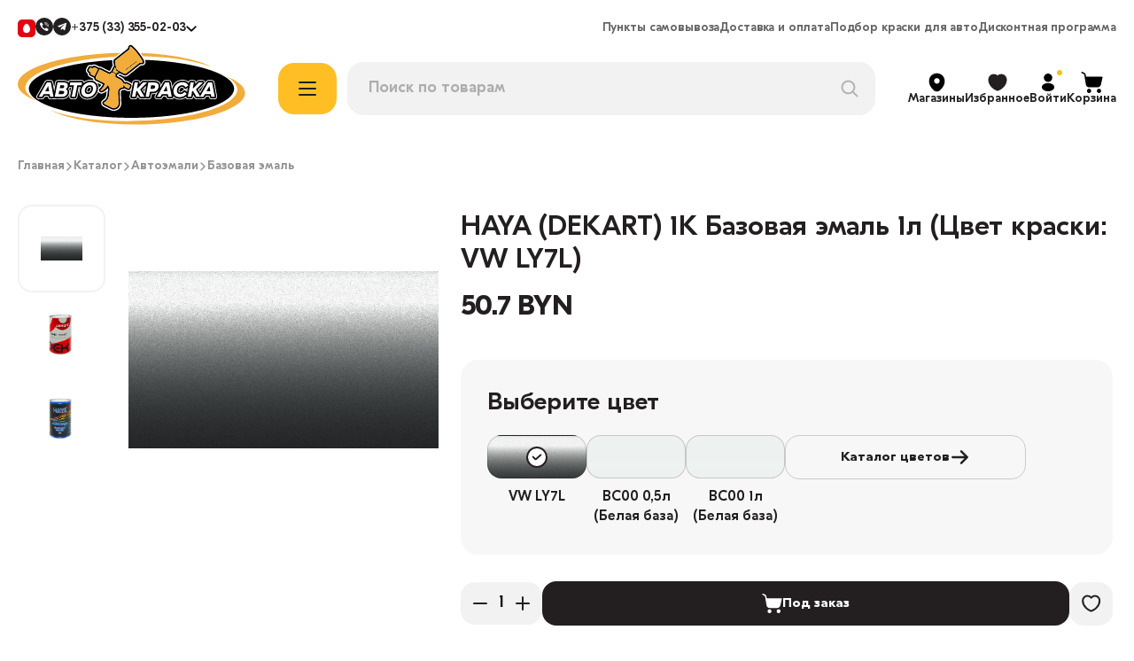

--- FILE ---
content_type: text/html;charset=utf-8
request_url: https://avto-kraska.by/category/avtoemali/banochnaya/haya-emal-bazovaya-1k,-1l-option-6d26daa2-7933-11ec-96c9-b42e9931f3db-cvet-vwly7l/
body_size: 121177
content:
<!DOCTYPE html><html  lang="ru"><head><meta charset="utf-8">
<meta name="viewport" content="width=device-width, initial-scale=1">
<title>HAYA (DEKART) 1К Базовая эмаль 1л (Цвет краски: VW LY7L) | Интернет-магазин Автокраска в Минске</title>
<style>:root{--bg:#f8f8f8;--white:#fff;--white-opacity:hsla(0,0%,100%,.7);--white-opacity-2:hsla(0,0%,100%,.5);--black:#231f20;--black-opacity:rgba(35,31,32,.5);--black-opacity-2:rgba(35,31,32,.7);--modal-bg:rgba(36,31,32,.2);--btn-hover:#373435;--btn-disabled:#8e8c8c;--btn-loading:#0b0c10;--yellow:#ffbf24;--btn-yellow-hover:#ffb400;--orange-opacity:rgba(255,168,0,.12);--orange:#ffa800;--status-orange:#f77a2c;--status-blue:#4aaef3;--link-color:#fea800;--grey:#f0f0f0;--grey-2:#f8f8f8;--grey-opacity:hsla(0,0%,94%,.5);--grey-opacity-2:hsla(0,0%,95%,.5);--grey-3:#f7f7f7;--red:#f72c55;--red-2:#f91456;--grey-4:#f2f2f2;--dark-grey:#dadada;--green:#00a51b;--violet:#a341ff;--h1:3.25rem;--title-large:2rem;--h2:1.75rem;--title-product:1.75rem;--promo-text:2.625rem;--h3:1.375rem;--text-xl:1.25rem;--text-l:1.125rem;--text:1rem;--text-m:.875rem;--text-xs:.75rem;--text-xxs:.625rem;--text-small:.875rem;--price-old:1.375rem;--link:.875rem;--link-big:1rem;--btn-fs:.9375rem;--btn-fs-small:.8125rem;--brand-name:.9375rem;--input-fs:16px;--input-border:rgba(35,31,32,.2);--search-input-fs:1.125rem;--title-menu:1.125rem;--counter-input:1.125rem;--products-price:1.375rem;--total-desc:1.5rem;--header-button:.875rem;--input-border-disabled:rgba(36,31,32,.12);--input-disabled:rgba(36,31,32,.03)}@media (max-width:992px){:root{--text:.875rem;--text-l:1rem;--title-product:1.375rem;--text-small:.75rem;--products-price:.875rem;--total-desc:1.125rem;--title-large:1.375rem;--h2:1.125rem;--h3:1.125rem;--header-button:.75rem}}@media (max-width:768px){:root{--price-old:1rem}}@media (max-width:550px){:root{--btn-fs:.9375rem;--search-input-fs:16px;--counter-input:18px;--brand-name:.875rem}}a,abbr,acronym,address,applet,article,aside,audio,b,big,blockquote,body,canvas,caption,center,cite,code,dd,del,details,dfn,div,dl,dt,em,embed,fieldset,figcaption,figure,footer,form,h1,h2,h3,h4,h5,h6,header,hgroup,html,i,iframe,img,ins,kbd,label,legend,li,mark,menu,nav,object,ol,output,p,pre,q,ruby,s,samp,section,small,span,strike,strong,sub,summary,sup,table,tbody,td,tfoot,th,thead,time,tr,tt,u,ul,var,video{border:0;font-size:100%;font:inherit;margin:0;padding:0;vertical-align:baseline}article,aside,details,figcaption,figure,footer,header,hgroup,menu,nav,section{display:block}body{line-height:1}ol,ul{list-style:none}blockquote,q{quotes:none}blockquote:after,blockquote:before,q:after,q:before{content:"";content:none}table{border-collapse:collapse;border-spacing:0}img{border:0;vertical-align:middle;-ms-interpolation-mode:bicubic}figure,form{margin:0}fieldset{border:none;margin:0;padding:0}legend{border:0;padding:0;white-space:normal}button,input{line-height:normal}button,select{text-transform:none}button,html input[type=button],input[type=reset],input[type=submit]{-webkit-appearance:button;cursor:pointer}button::-moz-focus-inner,input::-moz-focus-inner{border:0;padding:0}textarea{overflow:auto;resize:vertical;vertical-align:top}a:active,a:focus{outline:none}button,input,label,select,textarea{font-family:inherit}@font-face{font-family:AutoFont;font-style:"normal";font-weight:700;src:url(/_nuxt/AutoFont_700.Ch7JkZ0z.woff2) format("woff2"),url(/_nuxt/AutoFont_700.ByNflcB6.woff) format("woff")}@font-face{font-family:AutoFont;font-style:"normal";font-weight:500;src:url(/_nuxt/AutoFont_500.DteqKgww.woff2) format("woff2"),url(/_nuxt/AutoFont_500.Bh5F9--a.woff) format("woff")}@font-face{font-family:AutoFont;font-style:"normal";font-weight:400;src:url(/_nuxt/AutoFont_400.B7tBEYcg.woff2) format("woff2"),url(/_nuxt/AutoFont_400.BMf4exLi.woff) format("woff")}body,html{font-family:AutoFont;font-size:16px;-webkit-font-smoothing:antialiased;-moz-osx-font-smoothing:grayscale;background:var(--white);font-weight:500;text-rendering:optimizeLegibility}@media screen and (min-width:1729px){body,html{font-size:.9259259259vw}}@media screen and (max-width:370px){body,html{font-size:4.3243243243vw}}button,input{font-family:AutoFont;font-weight:500}input:disabled{background:var(--input-disabled);border:.0625rem solid var(--input-border-disabled);color:#241f2033}input:disabled button{opacity:.5}input:disabled:hover{background:var(--input-disabled);border:.0625rem solid var(--input-border-disabled)}.container{box-sizing:border-box;margin:0 auto;max-width:92.5rem;padding:0 1.25rem}@media screen and (max-width:992px){.container{padding:0 1rem}}.container--text-page{max-width:59.75rem}.cart-opened,.cart-opened #__nuxt,.filter-opened,.filter-opened #__nuxt,.mopen,.mopen #__nuxt .no-scroll,.no-scroll #__nuxt{height:calc(var(--vh)*100);max-height:calc(var(--vh)*100);overflow:hidden}@media (min-width:993px){.section--header{padding-bottom:11.3125rem;position:relative;z-index:6}.section--header>.container{background:#fff;left:0;position:absolute;right:0;top:0;z-index:2}.section--header.fixed>.container{background:var(--white);max-width:100%;position:fixed;top:-11.3125rem;transform:translateY(-3rem);z-index:1000}.section--header.fixed-visible>.container{transform:translateY(calc(100% - 1rem))}.section--header.fixed-transition>.container{transition:transform .3s ease}.section--header.fixed .header{margin:0 auto;max-width:90rem}}@media screen and (max-width:992px){.section--header{position:relative}}.header{background:#fff;padding-bottom:.5rem;padding-top:1.25rem;position:relative;z-index:3}@media screen and (max-width:992px){.header{padding-bottom:.75rem;z-index:101}}.header__mob-button{align-items:center;background:var(--grey-4);border:none;border-radius:.6875rem;display:flex;height:2.375rem;justify-content:center;padding:0;width:2.5rem}.header__mob-button img{width:1.25rem}.header__mob-button:first-child img{width:1.5rem}.header__mob-buttons{display:none}@media screen and (max-width:992px){.header__mob-buttons{display:flex;gap:.5rem;margin-left:auto}}.header__logo{position:relative;top:-.3125rem}@media screen and (max-width:992px){.header__logo{top:0}}.header__logo img{width:16.0625rem}@media screen and (max-width:1200px){.header__logo img{width:11.875rem}}@media screen and (max-width:992px){.header__logo img{width:7.3125rem}}.header-contacts{align-items:center;display:flex;gap:.75rem}.header-contacts__num{align-items:center;color:var(--black);display:flex;font-size:var(--link);gap:.625rem;letter-spacing:-.14px;position:relative;text-decoration:none}.header-contacts__num:after{background:url("data:image/svg+xml;charset=utf-8,%3Csvg xmlns='http://www.w3.org/2000/svg' width='12' height='7' fill='none' viewBox='0 0 12 7'%3E%3Cpath fill='%23000' d='M6.624 6.421a.857.857 0 0 1-1.193 0L.616 1.756A.832.832 0 1 1 1.774.561L5.17 3.854l.857.81.833-.788L10.23.61a.83.83 0 0 1 1.156 1.193z' style='fill:%23000;fill-opacity:1'/%3E%3C/svg%3E") no-repeat;background-size:cover;content:"";height:.4375rem;width:.75rem}.active .header-contacts__num:after{transform:scale(-1)}.header-contacts__soc{text-decoration:none;transition:opacity .3s ease}.header-contacts__soc:hover{opacity:.7}.header-contacts__soc img{width:1.25rem}.header-contacts__left{align-items:center;display:flex;gap:.375rem}.header-contacts__sub{background:var(--white);border-radius:1rem;box-shadow:0 .25rem 1.875rem #0000001f;box-sizing:border-box;display:flex;flex-direction:column;gap:1rem;left:0;margin-top:.5rem;opacity:0;padding:1.4375rem;position:absolute;top:100%;transition:opacity .3s ease;visibility:hidden;width:14.375rem;z-index:100}.header-contacts__sub:before{content:"";height:.5rem;left:0;position:absolute;top:-.5rem;width:100%}.header-contacts__info{position:relative}.header-contacts__info:hover .header-contacts__sub{opacity:1;visibility:visible}.header__menu{background:var(--white);display:none;height:100vh;left:0;padding:6.125rem 1rem .625rem;position:fixed;top:0;width:100%}.header__menu-title{color:var(--black);font-size:var(--title-menu);letter-spacing:-.18px;margin-bottom:1rem}.header__menu-link{color:var(--black-opacity-2);font-size:var(--link);letter-spacing:-.14px;text-decoration:none}.header__menu-links{display:flex;flex-direction:column;gap:1rem}.header__menu-list{display:flex;flex-direction:column;gap:2rem}.header__menu-show{display:none}@media screen and (max-width:992px){.header__menu-show{align-items:center;background:var(--grey-4);border:none;border-radius:.6875rem;display:flex;height:2.375rem;justify-content:center;margin-right:.75rem;padding:0;width:2.5rem;z-index:1}.header__menu-show span,.header__menu-show span:after,.header__menu-show span:before{background:var(--black);border-radius:.125rem;height:.125rem;transition:all .3s ease;width:1.125rem}.header__menu-show span{position:relative}.catalog-opened .header__menu-show span{background:transparent}.header__menu-show span:before{content:"";left:0;position:absolute;top:-.34375rem}.catalog-opened .header__menu-show span:before{top:0;transform:rotate(45deg)}.header__menu-show span:after{bottom:-.34375rem;content:"";left:0;position:absolute}.catalog-opened .header__menu-show span:after{bottom:0;transform:rotate(-45deg)}}.header__button{align-items:center;color:var(--black-opacity-2);cursor:pointer;display:flex;flex-direction:column;font-size:var(--header-button);gap:.5625rem;position:relative;text-decoration:none;transition:opacity .3s ease}.header__button:hover{opacity:.5}.header__button-text{color:var(--black)}@media screen and (max-width:992px){.header__button{max-width:3.875rem;width:20%}.header__button:nth-child(4),.header__button:nth-child(5){order:1}}.header__button-qty{background:var(--red);border-radius:.375rem;box-sizing:border-box;color:var(--white);font-size:var(--text-xxs);font-weight:700;line-height:1;min-width:1.125rem;padding:.125rem .25rem;position:absolute;right:.3125rem;text-align:center;top:0}.header__buttons{align-items:center;display:flex;gap:1.5rem;margin-left:auto}@media screen and (max-width:992px){.header__buttons{background:var(--white);bottom:0;box-shadow:0 -.25rem 1.875rem #00000014;box-sizing:border-box;gap:.5rem;justify-content:center;left:0;padding:.625rem 1rem 1.25rem;position:fixed;width:100%;z-index:101}}.header__button--catalog,.header__button--main{display:none}@media screen and (max-width:992px){.header__button--catalog,.header__button--main{display:flex}.header__button--shops{display:none}}.header__button--guest:before{background:var(--yellow);border-radius:50%;content:"";height:.375rem;position:absolute;right:.3125rem;top:-.125rem;width:.375rem}@media screen and (max-width:992px){.header__button--guest:before{right:.9375rem}}.header__blocks{align-items:center;display:flex;margin-top:.625rem}@media screen and (max-width:992px){.header__blocks{flex-wrap:wrap;gap:.75rem 0;margin-top:0}}@media screen and (max-width:992px) and (max-width:992px){.header__blocks .search.active .search__delete{display:none}.header__blocks .search.active .search__delete--mobile{display:flex;position:static;transform:translate(0)}}.header__link{color:var(--black-opacity-2);font-size:var(--text-m);letter-spacing:-.14px;text-decoration:none;transition:color .3s ease}.header__link:hover{color:var(--black)}.header__links{gap:1.5rem}.header__links,.header__top{align-items:center;display:flex}@media screen and (max-width:992px){.header__top{display:none}}.header__links{margin-left:auto}.header__time{color:var(--black-opacity-2);font-size:var(--text-m);letter-spacing:-.14px;margin-left:4.125rem}@media screen and (max-width:1500px){.header__time{margin-left:1.875rem}}@media screen and (max-width:1280px){.header__time{display:none}}.button{align-items:center;background:var(--black);border:.0625rem solid transparent;border-radius:1rem;box-sizing:border-box;color:var(--white);display:flex;font-size:var(--btn-fs);font-weight:700;gap:.625rem;height:3.125rem;justify-content:center;max-width:17rem;padding:.625rem .9375rem;text-align:center;text-decoration:none;transition:all .3s ease;width:100%}.button:hover{background:var(--btn-hover)}.button--loading{background:var(--btn-loading)}.button--loading .button__loader{animation:buttonLoading 1s linear infinite;border:2px solid #545456;border-bottom-color:#fff;border-radius:50%;box-sizing:border-box;display:inline-block;height:1.375rem;left:calc(50% - 1.375rem);position:absolute;top:calc(50% - .6875rem);width:1.375rem}.button--loading .button__text,.button--loading svg{opacity:0}.button--border{background:none;border:1px solid rgba(36,31,32,.2);color:var(--black)}.button--border:hover{background:none;border-color:var(--black)}.button--white{background:var(--white);color:var(--black)}.button--white:hover{background:var(--white-opacity)}.button--yellow{background:var(--yellow);color:var(--black)}.button--yellow:hover{background:var(--btn-yellow-hover)}.button__decoration{text-decoration:underline}.button:disabled{background:var(--btn-disabled);position:relative}.button--loader{background:none!important;height:auto;position:absolute!important;right:0;top:50%;transform:translateY(-50%);width:auto}@keyframes buttonLoading{0%{transform:rotate(0)}to{transform:rotate(1turn)}}.section--footer{background:var(--grey-4);padding:3.125rem 0}@media screen and (max-width:992px){.section--footer{padding:1rem 0 5.625rem}}.footer .socials{margin-top:1.5625rem}.footer__link{color:var(--black);font-size:var(--link-big);letter-spacing:-.16px;text-decoration:none;transition:color .3s ease}.footer__link:hover{color:var(--orange)}.footer__bot{margin-top:2.5rem;text-align:center}@media screen and (max-width:992px){.footer__bot{margin-top:2rem}}.footer__text{color:var(--black-opacity);font-size:var(--text-m);line-height:1.4}.footer__text--black{color:var(--black)}.footer__text--time{color:var(--black-opacity-2);margin-bottom:1.5625rem}.footer__pay{display:block;margin:.5rem auto 1.875rem;width:25rem}@media screen and (max-width:767px){.footer__pay{width:18.4375rem}}.footer__contact{align-items:center;display:flex;gap:.75rem;text-decoration:none}.footer__contact-text{color:var(--black-opacity-2);font-size:var(--text-m);letter-spacing:-.14px;line-height:normal}.footer__contact-num{color:var(--black);font-size:22px;letter-spacing:-.22px;line-height:normal}.footer__contact-info,.footer__contacts{display:flex;flex-direction:column}.footer__contacts{gap:2.5rem}.footer__logo img{width:12.5625rem}.footer-item{max-width:15.375rem}@media screen and (max-width:992px){.footer-item{max-width:100%}}.footer-item__number{align-items:center;color:var(--black);display:flex;font-size:var(--text);gap:.75rem;letter-spacing:-.16px;text-decoration:none}.footer-item__numbers{display:flex;flex-direction:column;gap:1.25rem;margin-bottom:1.25rem}@media screen and (max-width:992px){.footer-item__numbers{margin-bottom:1.0625rem;margin-top:1rem}}.footer-item__title{color:var(--black);display:inline-block;font-size:var(--h3);letter-spacing:-.22px;line-height:normal;margin-bottom:1.5625rem;text-decoration:none}@media screen and (max-width:992px){.footer-item__title{margin-bottom:1rem}}.footer-item__link{color:var(--black-opacity-2);font-size:var(--text-m);letter-spacing:-.14px;line-height:normal;text-decoration:none;transition:color .3s ease}.footer-item__link:hover{color:var(--black)}.footer-item__links{display:flex;flex-direction:column;gap:1.5625rem}@media screen and (max-width:992px){.footer-item__links{gap:1rem}}.footer-list{display:flex;gap:1.25rem;justify-content:space-between;max-width:61.4375rem;width:100%}@media screen and (max-width:992px){.footer-list{flex-direction:column;gap:2rem}}.footer-block{display:flex;flex-direction:column;gap:1.25rem;margin-right:5.25rem;max-width:19.5rem}@media screen and (max-width:1200px){.footer-block{margin-right:1.875rem;max-width:15.625rem}}@media screen and (max-width:992px){.footer-block{gap:.75rem;margin-bottom:2rem;max-width:21.4375rem}.footer-block .footer__text--black{max-width:17.5rem}}.footer-blocks{display:flex}@media screen and (max-width:992px){.footer-blocks{flex-direction:column}}.title{color:var(--black);font-size:var(--title-large);line-height:normal}.catalog-opened{height:100vh;overflow:hidden}.menu{background:var(--modal-bg);height:calc(var(--vh)*100 - 8.875rem);left:0;overflow:auto;position:absolute;top:8.875rem;width:100%;z-index:2}.section--banner-top~.section.section--header .menu{height:calc(var(--vh)*100 - 13.75rem)}@media screen and (max-width:992px){.section--banner-top~.section.section--header .menu{height:calc(var(--vh)*100 - 7.75rem)}}.fixed-visible .menu,.section--banner-top~.fixed-visible.section.section--header .menu{height:calc(var(--vh)*100 - 6.125rem)}.menu .container{align-items:flex-start;display:flex}@media screen and (max-width:992px){.menu{background:var(--white);top:7.75rem;z-index:99}.menu,.menu .container{overflow:hidden}}.menu-list{flex-shrink:0;position:relative}@media screen and (max-width:992px){.menu-list{box-sizing:border-box;height:calc(var(--vh)*100 - 12.1875rem);overflow:auto;padding-bottom:1.25rem;transform:translate(0);transition:transform .2s ease;width:calc(100vw - 2rem)}.section--banner-top~.section.section--header .menu-list{height:calc(var(--vh)*100 - 18.4375rem)}.menu-list--menu-selected{transform:translate(-100vw)}}.menu-item{cursor:pointer;max-width:17.625rem}@media screen and (max-width:992px){.menu-item{max-width:100%}}.menu-item__qty{color:var(--black-opacity);font-size:var(--text);left:1rem;line-height:1.4;position:relative;top:-.2rem;white-space:nowrap}@media screen and (max-width:992px){.menu-item__qty{font-size:var(--text-small);left:0;margin-bottom:-.3125rem;top:-.1rem}}.menu-item__title{color:var(--black);font-size:var(--title-large);line-height:normal}@media screen and (max-width:992px){.menu-item__sub .menu-item__title{align-items:center;display:flex;flex-wrap:wrap;gap:1rem;max-width:80%}}.menu-item__back{display:none}@media screen and (max-width:992px){.menu-item__back{background:url("data:image/svg+xml;charset=utf-8,%3Csvg xmlns='http://www.w3.org/2000/svg' width='23' height='22' fill='none' viewBox='0 0 23 22'%3E%3Cpath fill='%23231F20' d='M13.838 18.508a1.224 1.224 0 0 1-1.716 0 1.19 1.19 0 0 1 0-1.697l4.663-4.61H3.284c-.67 0-1.213-.538-1.213-1.2 0-.663.543-1.2 1.213-1.2l13.501.002-4.663-4.61a1.19 1.19 0 0 1 0-1.697c.237-.234.547-.351.858-.351s.62.117.858.35l6.734 6.659a1.19 1.19 0 0 1 0 1.696z' style='fill:%23231f20;fill:color(display-p3 .1373 .1216 .1255);fill-opacity:1'/%3E%3C/svg%3E") no-repeat;background-size:cover;border:none;display:block;flex-shrink:0;height:1.3125rem;padding:0;transform:scale(-1);width:1.3125rem}}.menu-item__block{display:flex;flex-direction:column;flex-shrink:1;margin-top:.625rem}.menu-item__block-link{color:var(--black-opacity);font-size:var(--text);line-height:normal;text-decoration:none;transition:color .3s ease}.menu-item__block-link--active,.menu-item__block-link:hover{color:var(--black)}.menu-item__block-links{display:flex;flex-direction:column;gap:1.1875rem;margin-top:1.25rem}@media (min-width:993px){.menu-item__block--columns .menu-item__block-links{display:grid;gap:1rem 3rem;grid-template-columns:1fr 1fr}}@media screen and (max-width:992px){.menu-item__block-links{box-sizing:border-box;gap:1.5rem;height:calc(var(--vh)*100 - 21.875rem);max-height:200vh;min-height:calc(var(--vh)*100 - 21.875rem);overflow:auto;padding-bottom:5rem;padding-left:1rem;width:calc(100vw - 2.5rem)}}.menu-item__block-top{align-items:center;display:flex;gap:1.5rem}@media screen and (max-width:992px){.menu-item__block-top{gap:.75rem}}.menu-item__products{display:flex;flex-shrink:0;gap:1.25rem;max-width:35.25rem;width:100%}@media screen and (max-width:1200px){.menu-item__products{display:none}}.menu-item__link{align-items:center;border-radius:.75rem;box-sizing:border-box;color:var(--black);display:flex;font-size:var(--text);justify-content:space-between;line-height:normal;max-width:17.625rem;padding:1rem 1.625rem 1.03125rem;text-decoration:none;transition:all .3s ease;width:100%}@media screen and (max-width:992px){.menu-item__link{max-width:100%;padding:.75rem 1rem}}.menu-item__link-arrow{height:.875rem;position:relative;right:-.625rem;width:.875rem}.menu-item__sub{display:flex;gap:1.25rem;justify-content:space-between;margin-left:3rem;max-width:69.125rem;position:absolute;width:calc(100% - 3rem)}@media (min-width:993px){.menu-item__sub{box-sizing:border-box;max-height:calc(var(--vh)*100 - 11.3125rem);overflow:auto;padding-bottom:1.875rem}.section--banner-top~.section--header .menu-item__sub{max-height:calc(var(--vh)*100 - 17.1875rem)}}.menu-item__sub:before{content:"";height:100%;left:-3.25rem;position:absolute;top:0;width:3.25rem}@media screen and (max-width:992px){.menu-item__sub{background:var(--white);height:100%;left:0;margin-left:0;top:0;width:100%}.menu-item__sub:before{display:none}}.menu-item--active .menu-item__link{background:var(--grey-2);color:var(--orange)}.menu-item--active .menu-item__sub{opacity:1;visibility:visible}.menu-block{background:var(--white);padding:2.5rem 0}.menu-block__right{flex-shrink:1;position:sticky;top:2.5rem;width:100%}@media (max-height:650px){.menu-block__right{min-height:650px}}@media screen and (max-width:992px){.menu-block__right{box-sizing:border-box;flex-shrink:0;position:static;transition:transform .2s ease;width:100vw}.menu-block__right--menu-selected{transform:translate(calc(-100vw + 2rem))}.menu-block{padding:.75rem 0}.menu-block .container{height:100%}}.menu__show{align-items:center;background:var(--yellow);border:none;border-radius:1.125rem;display:flex;flex-shrink:0;height:3.625rem;justify-content:center;margin:0 .75rem 0 2.3125rem;padding:0;position:relative;transition:background .3s ease;width:4.125rem}.menu__show:hover{background:#ffd05e}@media screen and (max-width:1200px){.menu__show{margin-left:1.5625rem}}@media screen and (max-width:992px){.menu__show{display:none}}.menu__show span,.menu__show span:after,.menu__show span:before{background:var(--black);border-radius:4.75rem;height:.125rem;transition:all .3s ease;width:1.25rem}.menu__show span{position:relative}.catalog-opened .menu__show span{background:transparent}.menu__show span:after,.menu__show span:before{content:"";left:0;position:absolute}.menu__show span:before{top:-.4375rem}.catalog-opened .menu__show span:before{top:0;transform:rotate(-45deg)}.menu__show span:after{bottom:-.4375rem}.catalog-opened .menu__show span:after{bottom:0;transform:rotate(45deg)}.arrow{align-items:center;background:var(--white);border:none;border-radius:50%;display:flex;height:3rem;justify-content:center;padding:0;transition:background .3s ease;width:3rem}.arrow:hover{background:var(--white-opacity)}.arrow--right svg{transform:scale(-1)}.search{margin-right:2.3125rem;max-width:51.3125rem;position:relative;width:100%;z-index:10}@media screen and (max-width:1200px){.search{margin-right:1.5625rem}}@media screen and (max-width:992px){.search{margin-right:0;max-width:100%;order:1}.search.active:not(.search--pickpoints){background:var(--white);box-sizing:border-box;height:calc(var(--vh)*100);left:0;padding:1rem;position:fixed;top:0;width:100vw;z-index:105}.search:before{background:var(--white);content:"";display:none;height:100%;left:0;position:fixed;top:0;width:100%}}.search__bg{background:#241f2033;display:none;height:calc(var(--vh)*100);left:0;position:fixed;top:0;width:100vw}.active .search__bg{display:block}@media screen and (max-width:992px){.search__bg{background:var(--white);display:none!important}}.search-info{background:var(--white);border-radius:1rem;box-sizing:border-box;left:0;margin-top:.875rem;max-height:51.3125rem;padding:1.4375rem;position:absolute;top:100%;width:100%}@media screen and (max-width:992px){.search-info{border-radius:0;max-height:calc(var(--vh)*100 - 6.125rem);overflow:auto;padding:0;position:relative;top:1rem;z-index:10}}.active .search-info{display:block;z-index:2}.search-info__item{align-items:center;border-radius:.75rem;display:flex;gap:.625rem;padding:.3125rem;text-decoration:none;transition:background .3s ease}.search-info__item:hover{background:var(--grey-2)}.search-info__item-brand{color:var(--black-opacity);font-size:var(--text-m);line-height:1.4}.search-info__item-name{color:var(--black);font-size:var(--text);letter-spacing:-.18px;line-height:normal}.search-info__item-name span{color:var(--orange)}.search-info__item-names{display:flex;flex-direction:column;gap:.3125rem}.search-info__item-names .products-item__prices{margin-bottom:0}.search-info__item-names .products-item__prices-cost{font-size:1rem}.search-info__item-img{align-items:center;background:#fff;border:2px solid var(--grey);border-radius:.75rem;display:flex;flex-shrink:0;height:2.5rem;justify-content:center;width:2.5rem}.search-info__item-img img{display:block;max-height:80%;max-width:80%;-o-object-fit:contain;object-fit:contain}.search-info__list{display:flex;flex-direction:column;gap:.9375rem}.search-info__button{background:var(--grey-opacity);border:none;border-radius:.5rem;color:var(--black);font-size:var(--link);font-weight:500;padding:.5625rem .875rem;text-decoration:none;transition:background .3s ease;white-space:nowrap}.search-info__button:hover{background:var(--grey)}.search-info__buttons{align-items:center;display:flex;gap:.625rem;margin-bottom:1.25rem;overflow:auto}.search__input{background:var(--grey-4);border:none;border:.0625rem solid var(--grey-4);border-radius:1.125rem;box-sizing:border-box;color:var(--black);font-size:var(--search-input-fs);outline:none;padding:1.125rem 1.4375rem 1.09375rem;transition:background .3s ease;width:100%}.search__input:hover{background:#f2f2f2b3}@media screen and (max-width:992px){.search__input{border-radius:.75rem;padding:.9375rem 1.25rem .90625rem}}.search__input::-moz-placeholder{color:#231f2054}.search__input::placeholder{color:#231f2054}@media screen and (min-width:992px){.active .search__input,.search__input:active,.search__input:focus{background:var(--white);border-color:#241f2033}}@media screen and (max-width:992px){.active .search__input{padding-left:1.25rem}}.search__block{position:relative;z-index:2}@media screen and (max-width:992px){.search__block{align-items:center;display:flex;gap:.875rem}}.search__delete{background:none;border:none;display:flex;opacity:.5;padding:0;position:absolute;right:1rem;top:50%;transform:translateY(-50%)}.search__delete svg{height:1.40625rem;width:1.40625rem}@media screen and (max-width:992px){.search__delete svg{height:1.5rem;width:1.5rem}}.search__delete--mobile{display:none}@media screen and (max-width:992px){.active .search__delete--mobile{display:flex}}.search__loupe{align-items:center;background:none;border:none;border-radius:.75rem;display:flex;height:2.5rem;justify-content:center;padding:0;position:absolute;right:.5625rem;top:50%;transform:translateY(-50%);width:2.5rem}@media screen and (max-width:992px){.search__loupe{flex-shrink:0;right:1rem}.search__loupe,.search__loupe svg{height:1.375rem;width:1.375rem}}@media screen and (min-width:992px){.active .search__loupe{background:var(--orange-opacity)}.active .search__loupe svg path{stroke:var(--orange)!important}}@media screen and (max-width:992px){.active .search__loupe{display:none}}.filter__button{align-items:center;background:var(--grey-opacity);border:none;border-radius:.75rem;box-sizing:border-box;color:var(--black);display:inline-flex;flex-shrink:0;font-size:var(--text-m);gap:.625rem;height:2.125rem;line-height:1.4;padding:.4375rem .875rem;transition:all .3s ease}.filter__button:hover{background:var(--grey)}.filter__button:hover span{text-decoration:line-through}.filter__button--reset{background:none;border:.0625rem solid var(--input-border)}.filter__button--reset:hover{background:none;border-color:var(--black)}.filter__buttons{display:flex;gap:.75rem;margin-bottom:2.625rem;overflow:auto}.form-group__error{color:var(--red);display:inline-block;margin-top:.625rem}.form-group__get{background:var(--grey);border:none;border-radius:.5rem;color:var(--black);font-size:var(--text-m);font-weight:500;line-height:1.5;padding:.40625rem .875rem}.form-group__get,.form-group__text{position:absolute;right:1.125rem;top:50%;transform:translateY(-50%)}.form-group__text{color:var(--black-opacity);font-size:var(--btn-fs);font-weight:700;line-height:1}.form-group__input{background:none;border:.0625rem solid var(--input-border);border-radius:.75rem;box-sizing:border-box;color:var(--black);font-size:var(--input-fs);font-weight:500;outline:none;padding:1.15625rem 1.4375rem 1.1875rem;transition:all .3s ease;width:100%}.form-group__input::-webkit-inner-spin-button,.form-group__input::-webkit-outer-spin-button{-webkit-appearance:none}.form-group__input::-webkit-contacts-auto-fill-button{opacity:0}.form-group__input--tel{padding-left:3.625rem}.form-group__input--promo{border-style:dashed}.form-group__input--error{border-color:var(--red);color:var(--red)}.form-group__input:hover{border-color:var(--black-opacity)}.form-group__input::-moz-placeholder{color:var(--black-opacity)}.form-group__input::placeholder{color:var(--black-opacity)}.form-group__input:active,.form-group__input:focus{border-color:var(--black);box-shadow:0 0 0 .1875rem #ffa30066}.form-group--error .form-group__input{border-color:var(--red);color:var(--red)}.form-group--error .form-group__input::-moz-placeholder{color:var(--red)}.form-group--error .form-group__input::placeholder{color:var(--red)}.form-group--label input::-moz-placeholder{opacity:0}.form-group--label input::placeholder{opacity:0}.form-group label{color:var(--black-opacity);left:.9375rem;padding-left:.5rem;padding-right:.5rem;pointer-events:none;position:absolute;top:1.4rem;transition:transform .3s ease}.form-group--active label{background:#fff;transform:translateY(-1.8rem)}.switch{-webkit-appearance:none;-moz-appearance:none;background:var(--input-border);border-radius:6.25rem;cursor:pointer;height:1.5rem;margin:0;outline:none;position:relative;transition:.5s;width:2.5rem}.switch:before{background:#fff;border-radius:50%;content:"";height:1.25rem;left:.125rem;position:absolute;top:50%;transform:translateY(-50%);transition:all .3s ease;width:1.25rem;will-change:transform}.switch:checked{background:var(--orange)}.switch:checked:before{left:45%}.checkbox{position:relative}.checkbox--privacy{align-items:center;display:flex;gap:.875rem}.checkbox__text{color:var(--text);font-size:var(--text);font-weight:400;line-height:1.4}.checkbox--privacy .checkbox__text{color:var(--black-opacity);font-size:var(--text-m);font-weight:500}.checkbox--privacy .checkbox__text a{color:var(--black)}.checkbox__input{opacity:0;position:absolute;visibility:0}.checkbox__input:checked~.checkbox__check{background:var(--orange);border-color:var(--orange)}.checkbox__input:checked~.checkbox__check:before{opacity:1}.checkbox__check{border:.0625rem solid var(--input-border);border-radius:.375rem;box-sizing:border-box;display:block;flex-shrink:0;height:1.5rem;position:relative;width:1.5rem}@media screen and (max-width:550px){.checkbox__check{border-radius:.3125rem;height:1.25rem;width:1.25rem}}.checkbox__check:before{background:url("data:image/svg+xml;charset=utf-8,%3Csvg xmlns='http://www.w3.org/2000/svg' width='18' height='18' fill='none' viewBox='0 0 18 18'%3E%3Cpath stroke='%23231F20' stroke-linecap='round' stroke-width='2' d='m3.375 8.938 3.588 3.587a.245.245 0 0 0 .335.011l7.327-6.411' style='stroke:%23231f20;stroke:color(display-p3 .1373 .1216 .1255);stroke-opacity:1'/%3E%3C/svg%3E") no-repeat;background-size:cover;content:"";height:1.125rem;left:50%;opacity:0;position:absolute;top:50%;transform:translate(-50%,-50%);width:1.125rem}@media screen and (max-width:550px){.checkbox__check:before{height:.9375rem;width:.9375rem}}.radio{cursor:pointer;position:relative}.radio__text{color:var(--black);font-size:var(--text);font-weight:400;line-height:1}.radio__input{opacity:0;position:absolute;visibility:0}.radio__input:checked~.radio__circle{background:var(--black);border-color:var(--black)}.radio__input:checked~.radio__circle:before{opacity:1}.radio__circle{border:.0625rem solid var(--input-border);border-radius:50%;box-sizing:border-box;display:block;height:1.5rem;position:relative;width:1.5rem}@media screen and (max-width:767px){.radio__circle{height:1.25rem;width:1.25rem}}.radio__circle:before{background:var(--white);border-radius:50%;content:"";height:.5625rem;left:50%;opacity:0;position:absolute;top:50%;transform:translate(-50%,-50%);width:.5625rem}@media screen and (max-width:767px){.radio__circle:before{height:.5625rem;width:.5625rem}}.choice{align-items:center;box-sizing:border-box;cursor:pointer;display:flex;flex-direction:column;justify-content:center;min-height:7rem;padding:.3125rem;position:relative;text-align:center;width:7rem;z-index:1}@media screen and (max-width:992px){.choice{aspect-ratio:1;min-height:6.25rem;width:6.25rem;width:calc(33.33% - .7rem)}}.choice--color{min-height:auto;padding:0}.choice--big{min-height:11.375rem;width:11.375rem}.choice__color{background-size:cover;border:.0625rem solid var(--input-border);border-radius:1rem;box-sizing:border-box;height:3.0625rem;margin-bottom:.625rem;position:relative;width:7rem}@media screen and (max-width:992px){.choice__color{width:6.25rem}}.choice__color:before{background:url("data:image/svg+xml;charset=utf-8,%3Csvg xmlns='http://www.w3.org/2000/svg' width='24' height='24' fill='none' viewBox='0 0 24 24'%3E%3Crect width='22' height='22' x='1' y='1' fill='%23fff' rx='11' style='fill:%23fff;fill-opacity:1'/%3E%3Crect width='22' height='22' x='1' y='1' stroke='%23231F20' stroke-width='2' rx='11' style='stroke:%23231f20;stroke:color(display-p3 .1373 .1216 .1255);stroke-opacity:1'/%3E%3Cpath stroke='%23231F20' stroke-linecap='round' stroke-width='2' d='m7.715 11.643 2.452 2.452c.228.228.594.24.836.028L16.286 9.5' style='stroke:%23231f20;stroke:color(display-p3 .1373 .1216 .1255);stroke-opacity:1'/%3E%3C/svg%3E") no-repeat;background-size:cover;content:"";height:1.5rem;left:50%;opacity:0;position:absolute;top:50%;transform:translate(-50%,-50%);width:1.5rem}.choice__input{opacity:0;position:absolute;visibility:hidden}.choice__input:checked~.choice__color:before{opacity:1}.choice__input:checked~.choice__bg{background:var(--white);border-color:var(--black)}.choice__input:checked~.choice__bg~.choice__check{display:block}.choice__check{display:none;margin-bottom:.625rem;width:1.5rem}@media screen and (max-width:992px){.choice__check{margin-bottom:.5rem;width:1.375rem}}.choice__bg{border:.0625rem solid var(--input-border);border-radius:1rem;box-sizing:border-box;height:100%;left:50%;position:absolute;top:50%;transform:translate(-50%,-50%);width:100%;z-index:-1}.choice__name{color:var(--black);font-size:var(--text);line-height:1.4;margin-bottom:.125rem}.choice__name--one-line{max-width:100%;overflow:hidden;text-overflow:ellipsis;white-space:nowrap}.choice__text{color:var(--black-opacity);font-size:var(--text-small);line-height:1.4;max-width:6.875rem}.choice__icon{margin-bottom:.625rem}.choice--big .choice__icon{width:3.0625rem}.price-ranges{position:relative}.price-ranges__line{background:var(--orange);border-radius:.25rem;height:.25rem;position:absolute;width:100%;z-index:1}.price-ranges input[type=range]{-webkit-appearance:none;background:transparent;left:0;margin:0;outline:none;position:absolute;width:100%}.price-ranges input[type=range]::-webkit-slider-thumb{-webkit-appearance:none;background:var(--orange);border-radius:50%;cursor:pointer;height:1.5rem;margin-top:-.625rem;position:relative;width:1.5rem;z-index:1}.price-ranges input[type=range]::-webkit-slider-runnable-track{background:var(--input-border);border-radius:.25rem;height:.25rem;margin:0;width:100%}.price__input{background:none;border:.0625rem solid var(--input-border);border-radius:.75rem;box-sizing:border-box;color:var(--black);font-size:var(--input-fs);font-weight:700;outline:none;padding:.90625rem .875rem .9375rem;transition:all .3s ease;width:50%}.price__input::-webkit-inner-spin-button,.price__input::-webkit-outer-spin-button{-webkit-appearance:none}.price__inputs{gap:.625rem;margin-bottom:1.875rem}.price__inputs,.social{align-items:center;display:flex}.social{color:var(--black);font-size:var(--link-big);gap:.375rem;letter-spacing:-.16px;line-height:normal;text-decoration:none;text-transform:capitalize}.social__text{transition:color .3s ease}.social__text:hover{color:var(--orange)}.socials{gap:1.5rem}.contacts__link,.socials{align-items:center;display:flex}.contacts__link{color:var(--black);font-size:var(--link-big);gap:.75rem;letter-spacing:-.14px;text-decoration:none;transition:color .3s ease}.contacts__link:hover{color:var(--orange)}.contacts__link img{width:1.25rem}.modal{align-items:center;background:var(--modal-bg);display:flex;height:100%;justify-content:center;left:0;position:fixed;top:0;width:100%;z-index:101}@media screen and (max-width:550px){.modal{align-items:flex-end}}.modal-block{background:var(--white);border-radius:1.25rem;box-sizing:border-box;display:flex;flex-direction:column;padding:1.25rem 1.875rem 1.875rem;position:relative}.modal--colors .modal-block{width:26.75rem}@media screen and (max-width:550px){.modal-block{border-radius:1.25rem 1.25rem 0 0;padding:1.25rem 1rem}}.modal-block .button{max-width:100%;width:100%}.modal-block__title{color:var(--black);font-size:var(--title-large);line-height:1.4;margin-bottom:1.5rem}.modal-block__close{background:url("data:image/svg+xml;charset=utf-8,%3Csvg xmlns='http://www.w3.org/2000/svg' width='20' height='20' fill='none' viewBox='0 0 20 20'%3E%3Cpath fill='%23231F20' stroke='%23231F20' stroke-width='.417' d='M16.007 3.993a.76.76 0 0 0-1.076 0L10 8.924l-4.932-4.93a.76.76 0 1 0-1.076 1.075L8.924 10l-4.93 4.93a.76.76 0 0 0 1.075 1.077L10 11.076l4.93 4.93a.76.76 0 0 0 1.077-1.075L11.076 10l4.93-4.932a.76.76 0 0 0 0-1.076Z' style='fill:%23231f20;fill:color(display-p3 .1373 .1216 .1255);fill-opacity:1;stroke:%23231f20;stroke:color(display-p3 .1373 .1216 .1255);stroke-opacity:1'/%3E%3C/svg%3E") no-repeat;background-size:cover;border:none;height:1.5rem;padding:0;position:absolute;right:1.875rem;top:1.875rem;width:1.5rem}@media screen and (max-width:550px){.modal-block__close{right:1rem;top:1.25rem}}.modal-block__colors{display:flex;flex-wrap:wrap;gap:1rem;margin-bottom:.75rem}.modal--contacts .modal-block{width:23.4375rem}@media screen and (max-width:550px){.modal--contacts .modal-block{width:100%}}.modal--contacts .modal-block .button{margin-top:1.875rem}.modal--contacts .modal-block .socials{margin-top:.3125rem}.modal--contacts .modal-block__text{color:var(--black-opacity-2);font-size:var(--text-m);letter-spacing:-.14px;margin-bottom:1.5625rem}.modal--contacts .modal-block .contacts__link{margin-bottom:1.25rem}.breadcrumbs{align-items:center;display:flex;gap:.25rem;margin-bottom:.75rem;overflow:hidden;text-overflow:ellipsis}.breadcrumbs a,.breadcrumbs span{align-items:center;color:var(--black-opacity);display:flex;font-size:var(--link);gap:.25rem;text-decoration:none;transition:color .3s ease;white-space:nowrap}.breadcrumbs a:not(:last-child):after,.breadcrumbs span:not(:last-child):after{background:url("data:image/svg+xml;charset=utf-8,%3Csvg xmlns='http://www.w3.org/2000/svg' width='10' height='10' fill='none' viewBox='0 0 10 10'%3E%3Cpath fill='%23231F20' fill-opacity='.5' d='M7.483 4.458a.735.735 0 0 1 0 1.038L3.49 9.5a.703.703 0 1 1-.996-.993L5.304 5.69l.694-.714-.676-.695L2.537 1.49a.702.702 0 0 1 .995-.991z' style='fill:%23231f20;fill:color(display-p3 .1373 .1216 .1255);fill-opacity:.5'/%3E%3C/svg%3E") no-repeat;background-size:cover;content:"";height:.625rem;width:.625rem}.breadcrumbs a:hover{color:var(--black)}.counter{align-items:center;background:var(--grey-4);border-radius:1rem;display:flex;gap:.625rem;padding:.8125rem .875rem .84375rem}@media screen and (max-width:992px){.counter{gap:.53125rem}}.counter--white{background:var(--white)}.counter__button{height:1rem;width:1rem}.counter__button,.counter__input{background:none;border:none;padding:0}.counter__input{font-size:var(--counter-input);outline:none;text-align:center;width:2rem}@media screen and (max-width:992px){.counter__input{width:1.4375rem}}.counter__input::-webkit-inner-spin-button,.counter__input::-webkit-outer-spin-button{-webkit-appearance:none}.products-item{display:flex;flex-direction:column;position:relative;width:calc(25% - .9375rem)}.products--full-width .products-item{width:calc(20% - 1rem)}@media screen and (max-width:992px){.products--full-width .products-item{max-width:100%;width:calc(50% - .375rem)}.products--main-page .products-item:last-child{display:none}}.menu-item__products .products-item{max-width:17rem;width:100%}.product-info .products-item{width:calc(33.33% - .4375rem)}@media screen and (max-width:992px){.product-info .products-item{width:calc(50% - .375rem)}}@media (max-width:1200px){.products-item{width:calc(33.33% - .875rem)}}@media screen and (max-width:992px){.products-item{max-width:100%;width:calc(50% - .375rem)}}.products-item__info{align-items:center;background:var(--green);border-radius:.75rem;bottom:.625rem;color:var(--white);display:flex;font-size:var(--text-small);font-weight:700;gap:.375rem;left:.625rem;line-height:1;padding:.375rem .875rem;position:absolute}@media screen and (max-width:992px){.products-item__info{border-radius:.375rem;gap:.25rem;padding:.25rem .4375rem}}.products-item__info--red{background:var(--red);color:var(--white)}.products-item__info--not{background:var(--dark-grey);color:var(--black)}.products-item__info--order{background:var(--violet);color:var(--white)}.products-item__info-icon{height:1rem;width:1rem}@media screen and (max-width:992px){.products-item__info-icon{height:.625rem;width:.625rem}}.products-item__company{color:var(--black);font-size:var(--text-xs);line-height:1.4;text-transform:uppercase}@media screen and (max-width:550px){.products-item__company{font-size:var(--text-xxs)}}.products-item .button{margin-top:1.25rem}.section--catalog-paint .products-item .button{margin-top:auto}@media screen and (max-width:992px){.products-item .button{max-width:100%}}@media screen and (max-width:550px){.products-item .button{border-radius:.75rem;font-size:var(--btn-fs-small);gap:.5rem;height:2.5rem;margin-top:.75rem}.products-item .button svg{height:.9375rem;width:.9375rem}}.products-item__name{display:-webkit-box;-webkit-line-clamp:3;-webkit-box-orient:vertical;color:var(--black);font-size:var(--text);line-height:1.4;margin-top:.625rem;min-height:4.1875rem;overflow:hidden;text-overflow:ellipsis}@media screen and (max-width:550px){.products-item__name{margin-top:.375rem;min-height:3.75rem}}.products-item__block{display:flex;flex-direction:column;text-decoration:none}.products-item__prices{align-items:center;display:flex;gap:.5rem;margin-bottom:.375rem}@media screen and (max-width:550px){.products-item__prices{margin-bottom:.25rem}}.products-item__prices-percent{color:var(--red);font-size:var(--text-m);letter-spacing:-.28px;line-height:1.4}@media screen and (max-width:992px){.products-item__prices-percent{font-size:var(--text-xxs)}}.products-item__prices-old{color:var(--black-opacity);font-size:var(--text-m);letter-spacing:-.28px;line-height:1.4;text-decoration:line-through}@media screen and (max-width:992px){.products-item__prices-old{font-size:var(--text-xxs)}}.products-item__prices-cost{color:var(--black);font-size:var(--products-price);font-weight:700;letter-spacing:-.44px;line-height:1.4}@media screen and (max-width:1280px){.products--full-width .products-item__prices-cost{font-size:1.125rem}}@media screen and (max-width:992px){.products--full-width .products-item__prices-cost{font-size:var(--products-price)}}.products-item__favorite{background:none;border:none;padding:0;position:absolute;right:1.25rem;top:1.25rem}@media screen and (max-width:992px){.products-item__favorite{height:1rem;right:.625rem;top:.625rem;width:1rem}}.products-item__favorite svg{display:block;height:1.375rem;width:1.4375rem}@media screen and (max-width:992px){.products-item__favorite svg{height:1rem;width:1rem}}.products-item__img{align-items:center;aspect-ratio:1;background:var(--grey-4);background:var(--white);border-radius:1rem;display:flex;justify-content:center;margin-bottom:1.25rem;max-height:100%;max-width:100%;position:relative}.products-item__img--paint{background:var(--grey-4)}@media screen and (max-width:550px){.products-item__img{border-radius:.75rem}}.products-item__img img{border-radius:inherit;display:block;max-height:90%;max-width:90%}@media screen and (max-width:992px){.products-item__img img{max-width:70%}}.products-item__img--gallery{align-items:center;background-color:#fff;display:flex;height:100%;justify-content:center;left:0;-o-object-fit:cover;object-fit:cover;position:absolute;top:0;transition:opacity .3s ease;width:100%}.product-info .products-item__img{height:14.875rem}.products-item__circle{background:#c4c4c4;border:none;border-radius:50%;cursor:pointer;height:.5rem;padding:0;position:relative;width:.5rem}@media screen and (max-width:992px){.products-item__circle{height:.4rem;width:.4rem}}.products-item__circle:before{content:"";height:150%;left:50%;position:absolute;top:50%;transform:translate(-50%,-50%);width:150%}.products-item__circle:not(:last-child){margin-right:.5rem}@media screen and (max-width:992px){.products-item__circle:not(:last-child){margin-right:.4rem}}.products-item__circle--active{background:var(--orange)}.products-item__circles{align-items:center;bottom:0;display:flex;justify-content:center;left:50%;position:absolute;transform:translate(-50%)}.products-item__detail{display:flex;flex-direction:column;gap:.625rem;margin-bottom:1.25rem}@media screen and (max-width:992px){.products-item__detail{gap:.375rem}}.products-item__detail-text{color:var(--black);font-size:var(--text-m);font-weight:500;letter-spacing:-.28px;line-height:1.4}@media screen and (max-width:992px){.products-item__detail-text{font-size:var(--text-small)}}.products-item__detail-texts--type{align-items:center;display:flex;justify-content:space-between}.products-item__detail-text--code{font-size:var(--text);opacity:.5}@media screen and (max-width:992px){.products-item__detail-text--code{font-size:var(--text-small)}}.products-item__detail-text--grey{opacity:.5}.section--main-products{margin-bottom:2.5rem}@media screen and (max-width:992px){.section--main-products{margin-bottom:1.25rem}}.added-cart{display:flex;flex-direction:column;gap:1rem;position:fixed;right:1.25rem;top:1.25rem;z-index:101}@media screen and (max-width:550px){.added-cart{right:1rem}}.added-cart__item{align-items:center;-webkit-backdrop-filter:blur(.375rem);backdrop-filter:blur(.375rem);background:#241f2066;border-radius:1.25rem;box-sizing:border-box;display:flex;gap:1.25rem;padding:1.25rem;width:25.125rem}@media screen and (max-width:992px){.added-cart__item{top:1.25rem}}@media screen and (max-width:550px){.added-cart__item{gap:.875rem;padding:1rem;width:21.4375rem}}.added-cart__img{align-items:center;background:#fff;border:2px solid var(--grey-4);border-radius:.75rem;display:flex;flex-shrink:0;height:5.3125rem;justify-content:center;width:5.3125rem}@media screen and (max-width:550px){.added-cart__img{height:3.0625rem;width:3.0625rem}}.added-cart__img img{max-height:70%;max-width:70%;-o-object-fit:cover;object-fit:cover}@media screen and (max-width:550px){.added-cart__img img{max-height:3.0625rem}}.added-cart__info{display:flex;flex-direction:column;gap:.75rem}@media screen and (max-width:550px){.added-cart__info{gap:.125rem}}.added-cart__info-qty{color:var(--white);font-size:12px;line-height:1.4;text-transform:uppercase}.added-cart__info-text{align-items:center;color:var(--white);display:flex;font-size:var(--text-small);line-height:1.4;position:relative}.added-cart__info-text:before{background:url("data:image/svg+xml;charset=utf-8,%3Csvg xmlns='http://www.w3.org/2000/svg' width='23' height='22' fill='none' viewBox='0 0 23 22'%3E%3Cpath fill='%23fff' d='M22.34 5.41a.73.73 0 0 0-.573-.276H5.399l-.388-2.33c-.105-.634-.598-1.301-1.172-1.587L1.562.077A.732.732 0 1 0 .906 1.39l2.277 1.139c.15.075.354.349.381.515l1.718 10.307c.255 1.534 1.729 2.783 3.285 2.783h8.8c1.56 0 3.058-1.192 3.41-2.713l1.704-7.39a.74.74 0 0 0-.14-.62M21.034 19.8c0 1.213-.987 2.2-2.2 2.2s-2.2-.987-2.2-2.2.987-2.2 2.2-2.2 2.2.987 2.2 2.2m-10.266 0c0 1.213-.987 2.2-2.2 2.2s-2.2-.987-2.2-2.2.987-2.2 2.2-2.2 2.2.987 2.2 2.2' style='fill:%23fff;fill-opacity:1'/%3E%3C/svg%3E") no-repeat;background-size:cover;content:"";display:block;height:.9375rem;margin-right:.5rem;width:.9375rem}.added-cart__info-name{display:-webkit-box;max-width:100%;-webkit-line-clamp:1;-webkit-box-orient:vertical;color:var(--white);font-size:var(--text);line-height:1.4;overflow:hidden;text-overflow:ellipsis}.filters{top:1rem;transition:top .3s ease;width:17rem}.fixed-visible~.section--catalog .filters{top:7rem}.filters--full{position:static}@media screen and (max-width:992px){.filters{background:var(--white);box-sizing:border-box;height:100vh;left:0;max-width:100%;overflow:auto;padding:1.125rem 1rem 2.375rem;position:fixed;top:0;width:100%;z-index:101}}.filters__list .checkbox{align-items:center;display:flex;gap:.5rem}.filters__list .checkbox:not(:last-child){margin-bottom:1rem}.filters__block{margin-bottom:1.5rem}.filters__block-show{background:none;border:0;color:var(--orange);font-size:var(--text);font-weight:500;line-height:1.4;margin-top:1rem;padding:0}.filters__price{margin-bottom:4.5rem}.filters__title{align-items:center;color:var(--black);cursor:pointer;display:flex;font-size:var(--text-l);justify-content:space-between;line-height:1.4;margin-bottom:1.5rem}.filters__block--active .filters__title-arrow{transform:rotate(180deg)}.filters__switch{align-items:center;display:flex;justify-content:space-between}.filters__switch-text{color:var(--black);font-size:var(--text-l);line-height:1.4}.filters__switch:not(:last-child),.filters__switches{margin-bottom:1.5rem}.filters__top{display:none}@media screen and (max-width:992px){.filters__top{align-items:center;display:flex;justify-content:space-between;margin-bottom:1.5rem}.filters__top .filters__title{font-size:var(--title-product);margin-bottom:0}}.filters__show{display:none}@media screen and (max-width:992px){.filters__show{align-items:center;background:var(--grey-opacity-2);border:none;border-radius:.625rem;color:var(--black);display:flex;font-size:var(--text);font-weight:500;line-height:1;padding:.5625rem .4375rem}.filters__show.active{background:var(--yellow)}.filters__show img{margin-right:.5rem;width:.9375rem}.filters__show span{margin-left:.3125rem}}@media screen and (max-width:767px){.filters .button{font-size:var(--btn-fs-small);height:2.5rem;max-width:100%;width:100%}}.filters .button--yellow{display:none}@media screen and (max-width:992px){.filters .button--yellow{display:flex;margin-top:.75rem}.filters .button--border{margin-top:.75rem}}.filters__close{background:url("data:image/svg+xml;charset=utf-8,%3Csvg xmlns='http://www.w3.org/2000/svg' width='20' height='20' fill='none' viewBox='0 0 20 20'%3E%3Cpath fill='%23231F20' stroke='%23231F20' stroke-width='.417' d='M16.007 3.993a.76.76 0 0 0-1.076 0L10 8.924l-4.932-4.93a.76.76 0 1 0-1.076 1.075L8.924 10l-4.93 4.93a.76.76 0 0 0 1.075 1.077L10 11.076l4.93 4.93a.76.76 0 0 0 1.077-1.075L11.076 10l4.93-4.932a.76.76 0 0 0 0-1.076Z' style='fill:%23231f20;fill:color(display-p3 .1373 .1216 .1255);fill-opacity:1;stroke:%23231f20;stroke:color(display-p3 .1373 .1216 .1255);stroke-opacity:1'/%3E%3C/svg%3E") no-repeat;background-size:cover;border:none;height:1.5rem;padding:0;width:1.5rem}.pagination{align-items:center;display:flex;gap:1.5rem;margin:2.5rem 0;overflow:hidden}@media screen and (max-width:550px){.pagination{justify-content:space-between;margin:1.25rem 0 2.5rem}}.pagination__separator{background:url("data:image/svg+xml;charset=utf-8,%3Csvg xmlns='http://www.w3.org/2000/svg' width='10' height='2' fill='none' viewBox='0 0 10 2'%3E%3Crect width='2' height='2' fill='%23231F20' rx='1' style='fill:%23231f20;fill:color(display-p3 .1373 .1216 .1255);fill-opacity:1'/%3E%3Crect width='2' height='2' x='4' fill='%23231F20' rx='1' style='fill:%23231f20;fill:color(display-p3 .1373 .1216 .1255);fill-opacity:1'/%3E%3Crect width='2' height='2' x='8' fill='%23231F20' rx='1' style='fill:%23231f20;fill:color(display-p3 .1373 .1216 .1255);fill-opacity:1'/%3E%3C/svg%3E") no-repeat;background-size:cover;display:block;height:.125rem;width:.625rem}.pagination+.catalog__title{margin-top:2.5rem}.pagination__link{align-items:center;color:var(--text);display:flex;font-size:var(--text);gap:.375rem;letter-spacing:-.16px;line-height:1;text-decoration:none}@media screen and (max-width:992px){.pagination__item{display:none}.pagination__item:first-child,.pagination__item:last-child,.pagination__item:nth-child(2),.pagination__item:nth-child(3){display:flex}}.pagination__item-link{align-items:center;border-radius:50%;color:var(--black);cursor:pointer;display:flex;font-size:var(--text);height:2rem;justify-content:center;letter-spacing:-.16px;line-height:1;text-decoration:none;transition:background .3s ease;width:2rem}@media screen and (max-width:992px){.pagination__item-link{height:1.75rem;width:1.75rem}}.pagination__item-link:hover{background:var(--grey-4)}.active .pagination__item-link{background:var(--orange)}@media screen and (max-width:992px){.pagination__item--separator{display:flex;order:inherit}}.pagination__list{align-items:center;display:flex;gap:.25rem}.searched__product{align-items:center;background:var(--grey);border-radius:.75rem;display:flex;gap:.75rem;padding:.4375rem .875rem;text-decoration:none}@media screen and (max-width:992px){.searched__product{background:var(--grey-opacity-2);border-radius:.5rem;gap:.4375rem;padding:.5625rem .875rem}}.searched__product-text{color:var(--black);font-size:var(--text-small);line-height:1}@media screen and (max-width:992px){.searched__product-text{font-size:var(--text)}}.searched__product-icon{width:1.25rem}@media screen and (max-width:992px){.searched__product-icon{width:1rem}}.searched__products{display:flex;flex-wrap:wrap;gap:.75rem}.searched__products+.catalog__title{margin-top:2.5rem}.ordering-data{max-width:48.625rem;width:100%}@media screen and (max-width:992px){.ordering-data{max-width:100%}}.ordering-data__wrap:not(:last-child){margin-bottom:5rem}@media screen and (max-width:992px){.ordering-data__wrap:not(:last-child){margin-bottom:0}}.ordering-data__methods{display:flex;gap:1rem;margin-bottom:2.5rem}@media screen and (max-width:992px){.ordering-data__methods{flex-wrap:wrap;gap:.75rem;margin-bottom:0}.ordering-data__methods+.button{display:none}}.ordering-data__methods .choice{min-height:9.8125rem;min-width:10.3125rem;width:calc(33.33% - .5rem)}.ordering-data__time{display:flex;gap:.75rem}@media screen and (max-width:992px){.ordering-data__time{flex-wrap:wrap;gap:.3125rem}}.ordering-data__time-item{background:var(--grey);border:none;border-radius:.5rem;color:var(--black);font-size:var(--text-m);font-weight:500;line-height:1.5;padding:.46875rem .875rem .34375rem;transition:background .3s ease}.ordering-data__time-item--active,.ordering-data__time-item:hover{background:var(--yellow)}.ordering-data__date{align-items:center;background:var(--grey);border:none;border-radius:1rem;box-sizing:border-box;display:flex;flex-direction:column;font-weight:500;gap:.125rem;height:5rem;justify-content:center;padding:.625rem;transition:background .3s ease}@media screen and (max-width:992px){.ordering-data__date{flex-wrap:wrap;height:4.375rem}}.ordering-data__date:hover{background:var(--yellow)}.ordering-data__date-num{color:var(--black);font-size:var(--text);line-height:1.4}@media screen and (max-width:992px){.ordering-data__date-num{font-size:var(--text-l)}}.ordering-data__date-week{color:var(--black-opacity);font-size:var(--text-m);line-height:1.4}.ordering-data__date--active{background:var(--yellow)}.ordering-data__dates{display:flex;flex-wrap:wrap;gap:.75rem;margin-bottom:1.5rem}@media screen and (max-width:992px){.ordering-data__dates{gap:.65625rem}}.ordering-data .button:last-child:not(.button--border){max-width:100%}.ordering-data .form-group__list{z-index:11}.ordering-data .form-groups__block{margin-bottom:2.5rem}@media screen and (max-width:992px){.ordering-data .form-groups__block{margin-bottom:1.5rem}}.ordering-data .form-groups__block+.checkbox{margin-top:-.75rem}.ordering-data__address{align-items:center;display:flex;gap:.875rem}.ordering-data__address-name{color:var(--black-opacity);font-size:var(--text-m);line-height:1.4}.ordering-data__address-text{color:var(--black);font-size:var(--text);line-height:1.4}.ordering-data__address-info{display:flex;flex-direction:column;gap:.125rem}.ordering-data__pickup{align-items:center;display:flex;gap:.75rem;justify-content:space-between;margin-bottom:2.5rem}@media screen and (max-width:992px){.ordering-data__pickup{margin-bottom:1.5rem}}@media screen and (max-width:767px){.ordering-data__pickup{align-items:flex-start;flex-direction:column}}.ordering-data__pickup .button{max-width:-moz-max-content;max-width:max-content;padding-left:1.25rem;padding-right:1.25rem}.ordering-data__pickup .form-group{width:100%}.ordering-data__info{background:var(--grey-3);border-radius:1rem;margin:1rem 0 2.5rem;padding:.875rem}@media screen and (max-width:992px){.ordering-data__info{margin:.75rem 0 1.5rem}}.ordering-data__info-title{color:var(--black);display:inline-block;font-size:var(--text);line-height:1.4;margin-bottom:.25rem}.ordering-data__info-text{color:var(--black-opacity);font-size:var(--text-small);line-height:1.4}.ordering-data__choices{display:flex;gap:1rem}.ordering-data__choices--wrap{flex-wrap:wrap}.ordering-data__choices .choice{min-height:9.8125rem;width:calc(50% - .5rem)}.ordering-data__choices .choice__text{max-width:90%}.ordering-data__description{color:var(--black);display:inline-block;font-size:var(--text-l);line-height:1.4;margin-bottom:1rem}@media screen and (max-width:992px){.ordering-data__description{margin-bottom:.75rem}}.ordering-data__title{align-items:center;color:var(--black);display:flex;font-size:var(--h2);gap:.75rem;line-height:1;margin-bottom:2.5rem}@media screen and (max-width:992px){.ordering-data__title{display:none}}.ordering-data__title span{align-items:center;background:var(--yellow);border-radius:50%;display:flex;font-size:var(--h3);height:2.625rem;justify-content:center;width:2.625rem}.form-group{position:relative}.form-group__tel{color:var(--black);font-size:var(--input-fs);left:1.4375rem;letter-spacing:-.16px;position:absolute;top:50%;transform:translateY(-50%)}.form-group--error .form-group__tel{color:var(--red)}.form-group__textarea{height:3.625rem;resize:none}.form-group__item{background:none;border:none;border-bottom:.0625rem solid var(--input-border);color:var(--black);font-size:var(--text);line-height:1.4;padding:1.25rem 0;text-align:left;transition:all .3s ease}.form-group__item:hover{background:var(--grey-3);padding-left:1rem}.form-group__item:last-child{border-bottom:none}.form-group__loupe{background:none;border:none;padding:0;position:absolute;right:1.125rem;top:1.125rem}.form-group__list{background:var(--white);border:.0625rem solid var(--input-border);border-radius:1.125rem;box-sizing:border-box;display:flex;flex-direction:column;left:0;margin-top:.75rem;max-height:21.875rem;overflow:auto;padding:.5rem 1.4375rem;position:absolute;top:100%;width:100%;z-index:10}@media screen and (max-width:992px){.form-group__list{max-height:15rem}.form-group__list--pickup{border-radius:0}}.form-groups{display:flex;gap:.75rem}.form-groups .form-group{width:50%}.form-groups__block{display:flex;flex-direction:column;gap:.75rem}.ordering-block{background:var(--grey-3);border-radius:2rem;box-sizing:border-box;margin-top:1.25rem;max-width:28.375rem;padding:1.5rem;position:sticky;top:1.25rem;transition:top .3s ease;width:100%}.fixed-visible~.section--ordering .ordering-block{top:6.875rem}@media screen and (max-width:992px){.ordering-block{background:none;border-radius:0;margin-top:0;max-width:100%;padding:0;position:static}.ordering-block .button{display:none}}.ordering-block__item{align-items:center;display:flex;justify-content:space-between}.ordering-block__item-left+.ordering-block__item-data{align-self:flex-start}.ordering-block__item-link{color:var(--yellow);display:inline-block;font-size:var(--text);line-height:1.4;margin-top:.5625rem;text-decoration:none}.ordering-block__item-data{color:var(--black);font-size:var(--text-l);line-height:1}.ordering-block__item-data--red{color:var(--red)}.ordering-block__item-data--big{font-size:var(--total-desc)}@media screen and (max-width:992px){.ordering-block__item-data--big{font-size:var(--title-product)}.ordering-block__item--fixed .ordering-block__item-data--big{font-size:var(--total-desc)}}.ordering-block__item-desc{color:var(--black);font-size:var(--text);line-height:1}.ordering-block__item-desc--big{align-items:center;display:inline-flex;font-size:var(--total-desc);gap:.75rem}.ordering-block__item:not(:last-child){margin-bottom:1rem}.ordering-block__item--fixed{background:var(--white);bottom:3.875rem;box-shadow:0 -.25rem 1.875rem #00000014;box-sizing:border-box;left:0;padding:1.15625rem 1rem;position:fixed;width:100%;z-index:10}.ordering-block .button{margin-top:2.5rem;max-width:100%}.ordering-block__title{color:var(--black);font-size:var(--h2);line-height:1.4;margin-bottom:2.5rem}@media screen and (max-width:992px){.ordering-block__title{display:none}}.tooltip{position:relative}.tooltip__question{align-items:center;background:var(--grey-3);border:.0625rem solid var(--black);border-radius:50%;box-sizing:border-box;color:var(--black);display:inline-flex;font-size:var(--text-l);height:2rem;justify-content:center;line-height:1;padding-top:.125rem;width:2rem}@media screen and (max-width:992px){.tooltip__question{border:none;font-size:var(--text);height:1.5rem;width:1.5rem}}.tooltip__sub{background:var(--black);border-radius:1rem;bottom:100%;box-sizing:border-box;left:50%;margin-bottom:1.25rem;opacity:0;padding:.875rem;position:absolute;transform:translate(-50%);transition:all .3s ease;visibility:hidden;width:18.75rem}@media screen and (max-width:992px){.tooltip__sub{left:-5.625rem;margin-bottom:.75rem;transform:translate(0);width:16.125rem}}.tooltip__sub:after{bottom:-1.25rem;content:"";height:1.25rem;left:0;position:absolute;width:100%}.tooltip__sub:before{background:var(--black);border-radius:.0625rem;bottom:-.5rem;content:"";height:1.125rem;left:50%;position:absolute;transform:translate(-50%) rotate(45deg);width:1.125rem}@media screen and (max-width:992px){.tooltip__sub:before{bottom:-.25rem;left:5.8125rem;transform:rotate(45deg)}}.tooltip__sub span{color:var(--white);font-size:var(--text);line-height:1.4}.tooltip__sub p{color:var(--white-opacity-2);font-size:var(--text-small);line-height:1.4;margin-top:.25rem}.tooltip:hover .tooltip__sub{opacity:1;visibility:visible}.alert-wrapper{display:flex;flex-direction:column;gap:1rem;position:fixed;right:1.25rem;top:1.25rem;z-index:101}@media screen and (max-width:550px){.alert-wrapper{right:1rem}}.alert{background:var(--red-2);border-radius:.75rem;box-sizing:border-box;max-width:18.125rem;padding:.625rem 1rem;text-align:center;width:100%;z-index:1000}.alert--success{background:var(--green)}.alert__text{color:var(--white);font-size:var(--text-m);line-height:1.4;overflow:hidden}.modal--address .modal-block{min-width:31.25rem}@media screen and (max-width:550px){.modal--address .modal-block{border-radius:0;height:100%;min-width:0;padding-bottom:1.875rem;width:100%}}.modal--address .modal-block__address{display:flex;flex-direction:column}.modal--address .modal-block__address .form-groups__block{margin-bottom:1.875rem}.modal--address .modal-block__address .button--yellow{margin-bottom:.75rem;margin-top:auto}@media screen and (max-width:992px){.pa-bonus{background:var(--white);border-radius:1.25rem 1.25rem 0 0;box-sizing:border-box;margin:auto auto 0;max-width:34.375rem;padding:.875rem .875rem 1.25rem;width:100%}}.pa-bonus__close{background:url("data:image/svg+xml;charset=utf-8,%3Csvg xmlns='http://www.w3.org/2000/svg' width='20' height='20' fill='none' viewBox='0 0 20 20'%3E%3Cpath fill='%23231F20' stroke='%23231F20' stroke-width='.417' d='M16.007 3.993a.76.76 0 0 0-1.076 0L10 8.924l-4.932-4.93a.76.76 0 1 0-1.076 1.075L8.924 10l-4.93 4.93a.76.76 0 0 0 1.075 1.077L10 11.076l4.93 4.93a.76.76 0 0 0 1.077-1.075L11.076 10l4.93-4.932a.76.76 0 0 0 0-1.076Z' style='fill:%23231f20;fill:color(display-p3 .1373 .1216 .1255);fill-opacity:1;stroke:%23231f20;stroke:color(display-p3 .1373 .1216 .1255);stroke-opacity:1'/%3E%3C/svg%3E") no-repeat;background-size:cover;border:none;height:1.25rem;padding:0;width:1.25rem}.pa-bonus__title{color:var(--black);font-size:var(--h3);line-height:normal}.pa-bonus__info{align-items:center;color:var(--black);display:flex;font-size:var(--text);justify-content:space-between;line-height:1.4;margin-top:1.5rem}@media screen and (max-width:992px){.pa-bonus__info{font-size:var(--text-l);margin-top:1.25rem}}.pa-bonus__info-qty{font-weight:700}.pa-bonus__block{background:var(--yellow);border-radius:1.25rem;padding:1rem .875rem}.pa-bonus__block-code{background:#fff;box-sizing:border-box;padding:.5rem;width:100%}.pa-bonus__block-code img{display:block;max-width:100%;min-height:5.625rem}.pa-bonus__block-percent{color:var(--black);font-size:var(--h3);line-height:normal}.pa-bonus__block-text{color:var(--black-opacity);font-size:var(--text-m);line-height:normal}.pa-bonus__block-title{color:var(--black);font-size:var(--text-l);line-height:1.4}.pa-bonus__block-texts{display:flex;flex-direction:column;gap:.25rem;text-align:right}.pa-bonus__block-top{display:flex;justify-content:space-between;margin-bottom:1rem}.pa-bonus__top{display:none}@media screen and (max-width:992px){.pa-bonus__top{display:flex;justify-content:space-between;margin-bottom:1.25rem}}.pa-bonus .button{display:none}@media screen and (max-width:992px){.pa-bonus .button{display:flex;margin-top:1.25rem;max-width:100%}.pa-bonus__wrap{display:flex;height:100%;left:0;position:fixed;top:0;width:100%;z-index:105}}.pa-bonus__wrap+.button{display:none}@media screen and (max-width:992px){.pa-bonus__wrap+.button{display:flex;max-width:100%}}.pa-item{display:flex;gap:1.25rem;position:relative}@media screen and (max-width:992px){.pa-item{flex-direction:column}}.pa-item__prices{align-items:center;display:flex;display:none;gap:.5rem}.pa-item--active .pa-item__prices{display:flex}.pa-item__prices-old{color:var(--black-opacity);font-size:var(--text-small);letter-spacing:-.28px;line-height:1.4;text-decoration:line-through}@media screen and (max-width:992px){.pa-item__prices-old{font-size:var(--text-xxs)}}.pa-item__prices-percent{color:var(--red);font-size:var(--text-small);letter-spacing:-.28px;line-height:1.4}@media screen and (max-width:992px){.pa-item__prices-percent{font-size:var(--text-xxs)}}.pa-item__prices-cost{color:var(--black);font-size:var(--products-price);font-weight:700;letter-spacing:-.44px;line-height:1.4}.pa-item__product{align-items:center;display:flex;gap:1.25rem}.pa-item__product:not(:last-child){margin-bottom:1rem}@media screen and (max-width:992px){.pa-item__product{align-items:flex-start;gap:.875rem}}.pa-item__product-icon{height:1rem;width:1rem}@media screen and (max-width:992px){.pa-item__product-icon{height:.625rem;width:.625rem}}.pa-item__product-status{align-items:center;background:var(--green);border-radius:.75rem;color:var(--white);display:flex;flex-shrink:0;font-size:var(--text-small);font-weight:700;gap:.375rem;line-height:1;padding:.34375rem .875rem}@media screen and (max-width:992px){.pa-item__product-status{border-radius:.375rem;padding:.25rem .4375rem}}.pa-item__product-status--violet{background:var(--violet)}.pa-item__product-status--grey{background:var(--dark-grey);color:var(--black)}.pa-item__product-status--orange{background:var(--status-orange)}.pa-item__product-status--yellow{background:var(--yellow);color:var(--black)}.pa-item__product-status--blue{background:var(--status-blue)}.pa-item--active .pa-item__product-status{display:flex}.pa-item__product-company{color:var(--black);display:none;font-size:var(--text-xs);line-height:1.4;margin-bottom:.375rem;text-transform:uppercase}.pa-item--active .pa-item__product-company{display:block}@media screen and (max-width:992px){.pa-item__product-company{font-size:var(--text-xxs);margin-bottom:.25rem}}.pa-item__product-name{color:var(--black-opacity);font-size:var(--text);line-height:1.4}.pa-item--active .pa-item__product-name{color:var(--black);margin-bottom:.625rem}@media screen and (max-width:767px){.pa-item__product-name{margin-bottom:.375rem}}.pa-item__product-info{align-items:flex-start;display:flex;gap:.625rem}@media screen and (max-width:992px){.pa-item__product-info{flex-direction:column;gap:.4375rem}}.pa-item__product-left{display:flex;flex-direction:column}.pa-item__product-img{align-items:center;border:2px solid var(--grey-4);border-radius:.75rem;display:flex;display:none;flex-shrink:0;height:7.5rem;justify-content:center;width:7.5rem}.pa-item--active .pa-item__product-img{display:flex}.pa-item__product-img img{max-height:6.875rem;max-width:50%;-o-object-fit:cover;object-fit:cover}@media screen and (max-width:767px){.pa-item__product-img{border-radius:.5rem;height:5.125rem;width:5.125rem}}.pa-item__info{align-items:flex-start;display:flex;gap:.875rem;margin-bottom:1rem;max-width:calc(100% - 6.875rem)}@media screen and (max-width:1280px){.pa-item__info{align-items:flex-start;max-width:70%}}@media screen and (max-width:992px){.pa-item__info{max-width:100%}}@media screen and (max-width:767px){.pa-item__info-text{width:50%}.pa-item__info-text--address{width:100%}.pa-item__info-text:first-child{position:absolute;right:0;text-align:right;top:0}.pa-item__info-text:last-child{text-align:right}}.pa-item__info-texts{align-items:center;color:var(--black-opacity);display:flex;flex-wrap:wrap;font-size:var(--text);gap:1.5rem;line-height:1.4}@media screen and (max-width:1280px){.pa-item__info-texts{gap:.375rem}}@media screen and (max-width:767px){.pa-item__info-texts{align-items:flex-start;flex-wrap:nowrap}}.pa-item__info-number{color:var(--black);display:inline-block;font-size:var(--h3);line-height:1.4}.pa-item__info-icon{flex-shrink:0;width:2.8125rem}@media screen and (max-width:767px){.pa-item__info-icon{width:2rem}.pa-item__info-block{width:100%}}.pa-item__info-top{align-items:center;display:flex;gap:.875rem;margin-bottom:.125rem}@media screen and (max-width:992px){.pa-item__info-top{margin-bottom:.375rem}}.pa-item .button{margin-left:auto;max-width:-moz-max-content;max-width:max-content;position:absolute;right:0;top:0}@media screen and (max-width:992px){.pa-item .button{margin-left:0;position:static}}.pa-item:not(:last-child){border-bottom:.0625rem solid var(--input-border);margin-bottom:1.25rem;padding-bottom:1.25rem}.pa-form{margin-top:2.5rem}@media screen and (max-width:992px){.pa-form{margin-top:1.75rem}}.pa-form .checkbox--privacy{margin-top:-.5rem}.pa-form .button{margin-top:3.125rem}@media screen and (max-width:992px){.pa-form .button{margin-top:1.25rem}}.pa-form__groups{display:flex;flex-direction:column;gap:.75rem;margin-bottom:2.5rem}@media screen and (max-width:992px){.pa-form__groups{margin-bottom:1.5rem}}.pa-form .pa-block__description{margin-bottom:1rem}@media screen and (max-width:992px){.pa-form .pa-block__description{margin-bottom:.75rem}}.pa-form .form-group--select{width:6.25rem}.pa-form .form-group--select:last-child{width:8.125rem}.pa-form .form-groups{margin-bottom:2.5rem}@media screen and (max-width:992px){.pa-form .form-groups{margin-bottom:1.5rem}}.form-group--select:before{background:url("data:image/svg+xml;charset=utf-8,%3Csvg xmlns='http://www.w3.org/2000/svg' width='22' height='22' fill='none' viewBox='0 0 22 22'%3E%3Cpath fill='%23231F20' fill-opacity='.5' d='M11.845 14.82a1.143 1.143 0 0 1-1.616 0L3.797 8.39A1.127 1.127 0 1 1 5.39 6.797L9.895 11.3l1.142 1.115 1.111-1.085 4.467-4.467a1.125 1.125 0 0 1 1.591 1.591z' style='fill:%23231f20;fill:color(display-p3 .1373 .1216 .1255);fill-opacity:.5'/%3E%3C/svg%3E") no-repeat;background-size:cover;content:"";height:1.375rem;position:absolute;right:1.125rem;top:50%;transform:translateY(-50%);width:1.375rem}.form-group__select{-webkit-appearance:none;-moz-appearance:none;position:relative}.section--banner-top{align-items:center;background:url(/_nuxt/banner_top.BZeRrnQi.jpg) no-repeat;background-position:50%;background-size:cover;box-sizing:border-box;display:flex;justify-content:center;min-height:5.875rem;padding:.625rem .9375rem;position:relative}@media screen and (max-width:992px){.section--banner-top{z-index:100}}@media screen and (max-width:550px){.section--banner-top{background:#fec92c;min-height:3.25rem}}@media screen and (max-width:992px){.no-scroll .section--banner-top{display:none}}.banner-top__text{color:var(--black);font-size:var(--h4);font-weight:500;line-height:1.4;max-width:50rem;text-align:center}@media screen and (max-width:550px){.banner-top__text{font-size:.75rem;margin:0 auto;max-width:78%}}@media screen and (max-width:400px){.banner-top__text{max-width:100%}}.catalog-block__empty{align-items:center;background:var(--grey-opacity-2);border-radius:2.625rem;display:flex;flex-direction:column;margin-bottom:2.5rem;padding:1.875rem 1rem 2.5rem}@media screen and (max-width:767px){.catalog-block__empty{border-radius:1.25rem;margin-bottom:3.125rem;padding:1.25rem 1rem}}.catalog-block__empty-img{width:18.75rem}@media screen and (max-width:767px){.catalog-block__empty-img{margin-bottom:1.875rem;width:12.5rem}}.catalog-block__empty .button{max-width:33.375rem}.catalog-block__empty-text{color:var(--black);font-size:var(--title-large);font-weight:500;line-height:1.2;margin-bottom:1.25rem}.models-filter{position:relative;width:calc(20% - .25rem)}@media screen and (max-width:992px){.models-filter{width:100%}}.models-filter__empty{padding-left:.75rem}.models-filter__block{position:relative}.models-filter__loading{right:1rem}.models-filter__delete,.models-filter__loading{height:1.25rem;position:absolute;top:50%;transform:translateY(-50%);width:1.25rem}.models-filter__delete{background:url("data:image/svg+xml;charset=utf-8,%3Csvg xmlns='http://www.w3.org/2000/svg' width='20' height='20' fill='none' viewBox='0 0 20 20'%3E%3Cpath fill='%23231F20' stroke='%23231F20' stroke-width='.417' d='M16.007 3.993a.76.76 0 0 0-1.076 0L10 8.924l-4.932-4.93a.76.76 0 1 0-1.076 1.075L8.924 10l-4.93 4.93a.76.76 0 0 0 1.075 1.077L10 11.076l4.93 4.93a.76.76 0 0 0 1.077-1.075L11.076 10l4.93-4.932a.76.76 0 0 0 0-1.076Z' style='fill:%23231f20;fill:color(display-p3 .1373 .1216 .1255);fill-opacity:1;stroke:%23231f20;stroke:color(display-p3 .1373 .1216 .1255);stroke-opacity:1'/%3E%3C/svg%3E") no-repeat;background-size:cover;border:none;padding:0;right:2.25rem}.models-filter__item{align-items:center;border-radius:.75rem;cursor:pointer;display:flex;gap:.75rem;padding:.75rem;transition:background .3s ease}.models-filter__item:hover{background:var(--grey-2)}.models-filter__item-brand{height:auto;width:1.5rem}.models-filter__list{box-sizing:border-box;display:flex;flex-direction:column;gap:.75rem;max-height:21.25rem;overflow:auto;padding-bottom:1.4375rem}@media screen and (max-width:992px){.models-filter__list{max-height:18.75rem}}.models-filter__current{align-items:center;background:var(--white);border-radius:.75rem;box-sizing:border-box;cursor:pointer;display:flex;gap:.75rem;height:3.125rem;padding:.875rem;position:relative}@media screen and (max-width:992px){.models-filter__current{border:.0625rem solid var(--modal-bg)}}.models-filter__current-arrow{height:auto;margin-left:auto;width:.75rem}.filter-open .models-filter__current-arrow{transform:scale(-1)}.models-filter__current-text{color:var(--black);font-size:var(--input-fs);font-weight:700;line-height:normal;opacity:.5;overflow:hidden;text-overflow:ellipsis;white-space:nowrap}.filter-active .models-filter__current-text{opacity:1}.models-filter__current-img{display:none;height:auto;width:1.5rem}.filter-active .models-filter__current-img{display:block}.models-filter__name{color:var(--black);display:inline-block;font-size:var(--text-l);font-weight:500;line-height:1.4;margin-bottom:.75rem}.models-filter__sub{background:var(--white);border-radius:1rem;box-shadow:0 .25rem .625rem .1875rem #00000040;box-sizing:border-box;left:0;margin-top:.625rem;opacity:0;padding:1.1875rem .6875rem 0;position:absolute;top:100%;visibility:hidden;width:calc(100% + 6.625rem);z-index:1}.filter-open .models-filter__sub{opacity:1;visibility:visible}@media screen and (max-width:1620px){.models-filter__sub{left:auto;right:0}.models-filter:first-child .models-filter__sub{left:0;right:auto}}@media screen and (max-width:992px){.models-filter__sub{display:none;max-height:24.625rem;overflow:hidden;width:100%}.filter-open .models-filter__sub{display:block}}.models-filter__sub .search{margin-bottom:1.25rem;z-index:1}.models-filter__sub .search__input{font-size:var(--input-fs);height:3.625rem;padding:1.125rem 1.125rem 1.125rem 1.4375rem}.models-filters{display:flex;gap:.5rem}@media screen and (max-width:992px){.models-filters{flex-direction:column;gap:.75rem}}.paint__banner{border-radius:2rem;display:block;margin-bottom:1.5625rem;overflow:hidden;width:100%}@media screen and (max-width:1280px){.paint__banner{border-radius:1.5rem}}@media screen and (max-width:767px){.paint__banner{border-radius:1rem}}.paint__banner-img{display:block}.paint__banner-img img{height:auto;width:100%}.product-info__select{position:relative}.product-info__select-current{align-items:center;background:var(--white);border-radius:.75rem;display:flex;justify-content:space-between;padding:1.03125rem .875rem}.product-info__select-current span{color:var(--black);font-size:var(--btn-fs);font-weight:700;line-height:normal}.product-info__select-current img{height:auto;width:.875rem}.product-info__select-item{background:none;border:none;color:var(--black);padding:.5rem 0;text-align:left;width:100%}.product-info__select-list{align-items:flex-start;box-sizing:border-box;display:flex;flex-direction:column;gap:.625rem;max-height:12.5rem;overflow:auto;padding:.625rem 0}.product-info__select-sub{background:var(--white);border-radius:1rem;box-shadow:0 .25rem .625rem .1875rem #00000040;box-sizing:border-box;display:none;left:0;margin-top:.625rem;max-height:12.5rem;overflow:hidden;padding:0 1.4375rem;position:absolute;top:100%;width:100%;z-index:1}.active .product-info__select-sub{display:block}.product-info__format{align-items:flex-start;background:var(--grey-3);border-radius:1.25rem;display:flex;gap:1.25rem;padding:1.875rem}@media screen and (max-width:1300px){.product-info__format{flex-direction:column}}@media screen and (max-width:992px){.product-info__format{padding:.875rem .625rem}}.product-info__format .product-info__prices{margin-bottom:0}.product-info__format .product-info__prices-cost{font-size:var(--h3)}.product-info__format .product-info__prices-old,.product-info__format .product-info__prices-percent{font-size:var(--text-small)}.product-info__format-description{color:var(--black);display:inline-block;font-size:var(--text-l);line-height:1.4;margin-bottom:.75rem}.product-info__format-right{display:flex;flex-direction:column;gap:1.5rem;width:40.5%}@media screen and (max-width:1480px){.product-info__format-right{width:55%}}@media screen and (max-width:1300px){.product-info__format-right{gap:0;width:100%}}.product-info__format-right .product-info__buy{margin:0}@media screen and (max-width:992px){.product-info__format-right .product-info__prices{display:none}}.product-info__format-more{align-items:flex-start;background:none;border:none;display:flex;gap:.375rem;padding:0}.product-info__format-more span{color:var(--link-color);font-size:var(--text);line-height:1.4;text-align:left}.product-info__format-more img{flex-shrink:0;height:auto;width:1.375rem}.product-info__format-text{color:var(--black-opacity);font-size:var(--text);letter-spacing:-.32px;line-height:normal}.product-info__format-info{display:flex;flex-direction:column;gap:.375rem;max-width:16.9375rem;width:70%}@media screen and (max-width:1480px){.product-info__format-info{max-width:100%;width:100%}}.product-info__format-left{align-items:flex-start;display:flex;gap:1.25rem}@media screen and (max-width:1480px){.product-info__format-left{flex-direction:column;width:45%}}@media screen and (max-width:1300px){.product-info__format-left{width:100%}}@media screen and (max-width:992px){.product-info__format-left{flex-direction:row;gap:.875rem}}.product-info__format-left .product-info__prices{display:none}@media screen and (max-width:992px){.product-info__format-left .product-info__prices{display:flex}}.product-info__format-name{color:var(--black);font-size:var(--h3);font-weight:700;letter-spacing:-.44px;line-height:1.4}@media screen and (max-width:992px){.product-info__format-name{font-size:var(--text-l)}}.product-info__format-img{border-radius:1rem;flex-shrink:0;height:auto;width:5.875rem}@media screen and (max-width:992px){.product-info__format-img{border-radius:.875rem;width:5.125rem}}.product-info__formats{display:flex;flex-direction:column;gap:1rem;margin-bottom:1.25rem}@media screen and (max-width:992px){.product-info__formats{margin-bottom:1rem}}.product-info__detail{align-items:flex-start;display:flex;gap:.3125rem;justify-content:space-between;width:calc(50% - 3.75rem)}@media screen and (max-width:1500px){.product-info__detail{width:calc(50% - 1.875rem)}}@media screen and (max-width:1100px){.product-info__detail{width:100%}}.product-info__detail-text{color:var(--black);font-size:var(--text);line-height:1.4}.product-info__detail-text:last-child{text-align:right}.product-info__detail-text--grey{font-weight:400;opacity:.5}.product-info__details{display:flex;flex-wrap:wrap;gap:1rem 7.5rem;margin:1.5rem 0 2.5rem}@media screen and (max-width:1500px){.product-info__details{gap:1rem 3.75rem}}@media screen and (max-width:1100px){.product-info__details{gap:1rem 1.875rem}}@media screen and (max-width:992px){.product-info__details{max-width:25rem}}.modal--information{box-sizing:border-box;display:block;overflow:auto;padding-bottom:3rem;padding-top:3rem}@media screen and (max-width:550px){.modal--information{display:block;overflow:auto}}.modal-block{margin:auto;max-width:50rem}.modal-block__texts{margin-bottom:.75rem}.modal-block__texts p{color:var(--black-opacity-2);font-size:var(--text);letter-spacing:-.16px;line-height:normal;margin-bottom:.5rem}@media screen and (max-width:550px){.modal-block__texts{margin-bottom:1.875rem}}.modal-block__info{align-items:flex-start;display:flex;gap:.375rem;margin-bottom:.75rem}@media screen and (max-width:550px){.modal-block__info{margin-bottom:1.25rem}}.modal-block__info span{color:var(--link-color);font-size:var(--text);line-height:1.4}.modal-block__info img{width:1.375rem}.modal-block__title{margin-bottom:.75rem}@media screen and (max-width:550px){.modal-block__title{margin-bottom:1rem}}.section--text-page{margin-top:2.5rem}@media screen and (max-width:992px){.section--text-page{margin-top:1.25rem}}.container--text-page{margin-bottom:3.125rem}.container--text-page h1{color:var(--black);font-size:var(--title-large);line-height:1.2;margin-bottom:1.5rem}.container--text-page a{color:inherit}.container--text-page b,.container--text-page strong{font-weight:700}.container--text-page .button{margin-top:2.5rem;max-width:100%;width:100%}.container--text-page table{width:100%}.container--text-page table>tbody td{vertical-align:middle}.container--text-page table>tbody td:first-child{padding-right:.625rem;width:6.5%}.container--text-page table td{background:var(--grey-3);color:var(--black);font-size:var(--text);font-weight:400;line-height:1.4}@media screen and (max-width:992px){.container--text-page table td{padding-right:.375rem}}.container--text-page table td b{font-size:var(--h3);font-weight:500}.container--text-page table td:first-child{padding-left:.875rem}.container--text-page table tr:not(:last-child) td{padding-bottom:1.5rem}.container--text-page table tr:first-child td{padding-top:.875rem}.container--text-page table tr:first-child td:first-child{border-radius:1rem 0 0}.container--text-page table tr:first-child td:last-child{border-radius:0 1rem 0 0}.container--text-page table tr:last-child td{padding-bottom:.875rem}.container--text-page table tr:last-child td:first-child{border-radius:0 0 0 1rem}.container--text-page table tr:last-child td:last-child{border-radius:0 0 1rem}.container--text-page table th{color:var(--black);font-size:var(--text);line-height:1.4;max-width:13.75rem;padding-bottom:.75rem;text-align:left;width:25%}.container--text-page table th:first-child{padding-left:.875rem}.container--text-page table:not(:last-child){margin-bottom:1.5rem}.container--text-page .text__block{background:var(--grey-3);border-radius:1rem;box-sizing:border-box;margin-bottom:1.5rem;padding:.875rem;width:100%}@media screen and (max-width:992px){.container--text-page .text__block{margin-bottom:1rem}}.container--text-page .text__block h4{color:var(--black);font-size:var(--text);line-height:1.4;margin-bottom:.25rem}.container--text-page .text__block p{color:var(--black-opacity);font-size:var(--text-m);font-weight:500;line-height:1.4;margin-bottom:0}@media screen and (max-width:992px){.container--text-page .text__block p{font-size:var(--text-xs)}}.container--text-page .text__block p:not(:last-child){margin-bottom:.625rem}.container--text-page ul{list-style-type:disc}.container--text-page ol{list-style-type:decimal}.container--text-page ol,.container--text-page ul{color:var(--black);font-size:var(--text);font-weight:400;line-height:1.4;margin-bottom:1.5rem;padding-left:1.25rem}@media screen and (max-width:992px){.container--text-page ol,.container--text-page ul{margin-bottom:2.5rem}}.container--text-page ol li:not(:last-child),.container--text-page ul li:not(:last-child){margin-bottom:1.5rem}@media screen and (max-width:992px){.container--text-page ol li:not(:last-child),.container--text-page ul li:not(:last-child){margin-bottom:1rem}}.container--text-page ol li ol,.container--text-page ol li ul,.container--text-page ul li ol,.container--text-page ul li ul{margin-bottom:1.5rem;margin-top:1.5rem}.container--text-page ol li ol li:not(:last-child),.container--text-page ol li ul li:not(:last-child),.container--text-page ul li ol li:not(:last-child),.container--text-page ul li ul li:not(:last-child){margin-bottom:0}.container--text-page p{color:var(--black);font-size:var(--text);font-weight:400;line-height:1.4;margin-bottom:1.5rem}@media screen and (max-width:992px){.container--text-page p{margin-bottom:1rem}}.container--text-page h2{color:var(--black);font-size:var(--title-large);line-height:1.2;margin-bottom:1.5rem}@media screen and (max-width:992px){.container--text-page h2{margin-bottom:1rem}}.container--text-page h3{align-items:center;color:var(--black);display:flex;font-size:var(--h3);gap:.75rem;line-height:1.2;margin-bottom:1.5rem}@media screen and (max-width:992px){.container--text-page h3{margin-bottom:1rem}}.container--text-page h3 span{align-items:center;background:var(--yellow);border-radius:50%;display:flex;height:2.25rem;justify-content:center;list-style:1;width:2.25rem}@media screen and (max-width:992px){.container--text-page h3 span{height:1.75rem;width:1.75rem}}.container--text-page .title__circle+section{padding-left:3rem}@media screen and (max-width:992px){.container--text-page .title__circle+section{padding-left:0}}.container--text-page h5{color:var(--black);font-size:var(--text-l);letter-spacing:-.18px;margin-bottom:1.5rem}.section--retail-stores{padding-bottom:2.5rem}.section--retail-stores .title{margin-bottom:2.5rem}@media screen and (max-width:992px){.section--retail-stores .title{margin-bottom:1.25rem}}.retail-store{position:relative}.retail-store:not(:last-child){margin-bottom:5rem}@media screen and (max-width:992px){.retail-store:not(:last-child){margin-bottom:1.25rem}}.retail-store .contacts__link{font-size:var(--link)}.retail-store__close{background:url("data:image/svg+xml;charset=utf-8,%3Csvg xmlns='http://www.w3.org/2000/svg' width='20' height='20' fill='none' viewBox='0 0 20 20'%3E%3Cpath fill='%23231F20' stroke='%23231F20' stroke-width='.417' d='M16.007 3.993a.76.76 0 0 0-1.076 0L10 8.924l-4.932-4.93a.76.76 0 1 0-1.076 1.075L8.924 10l-4.93 4.93a.76.76 0 0 0 1.075 1.077L10 11.076l4.93 4.93a.76.76 0 0 0 1.077-1.075L11.076 10l4.93-4.932a.76.76 0 0 0 0-1.076Z' style='fill:%23231f20;fill:color(display-p3 .1373 .1216 .1255);fill-opacity:1;stroke:%23231f20;stroke:color(display-p3 .1373 .1216 .1255);stroke-opacity:1'/%3E%3C/svg%3E") no-repeat;background-size:cover;border:none;height:1.5rem;padding:0;position:absolute;right:1.875rem;top:2.4375rem;width:1.5rem}@media screen and (max-width:992px){.retail-store__close{right:.875rem;top:.875rem}}.retail-store__map{border-radius:2rem;min-height:43.75rem;-o-object-fit:cover;object-fit:cover;overflow:hidden;width:100%}@media screen and (max-width:992px){.retail-store__map{border-radius:0;margin-left:-1rem;min-height:18.75rem;width:calc(100% + 2rem)}}.retail-store__item{align-items:flex-start;display:flex}@media screen and (max-width:992px){.retail-store__item{flex-direction:column;gap:.625rem}}.retail-store__item:not(:last-child){margin-bottom:1.875rem}@media screen and (max-width:992px){.retail-store__item:not(:last-child){margin-bottom:1rem}}.retail-store__item-desc{color:var(--black-opacity);font-size:var(--text-m);line-height:1.4;max-width:11.375rem}@media screen and (max-width:992px){.retail-store__item-desc{font-size:var(--text-xs)}}.retail-store__item-txt{color:var(--black);font-size:var(--text);line-height:1.4;text-decoration:none}.retail-store__item-txt span{display:block}.retail-store__item-right{display:flex;flex-direction:column;gap:.75rem;margin-left:auto;max-width:21.25rem;text-align:right}@media screen and (max-width:992px){.retail-store__item-right{margin-left:0;max-width:21.875rem;text-align:left}}.retail-store__name{color:var(--black);font-size:var(--h2);line-height:1.4;margin-bottom:1.5rem;max-width:23.75rem}@media screen and (max-width:992px){.retail-store__name{margin-bottom:1.25rem;max-width:100%}}.retail-store__info{background:var(--white);border-radius:1.25rem;box-sizing:border-box;left:1.875rem;padding:1.875rem;position:absolute;top:2.5rem;width:32.25rem;z-index:2}@media screen and (max-width:992px){.retail-store__info{margin-bottom:1.5rem;max-width:32.25rem;padding:0;position:static;width:100%}}.section--pickup-points{padding-bottom:2.5rem}.section--pickup-points .title{margin-bottom:2.5rem}@media screen and (max-width:992px){.section--pickup-points .title{margin-bottom:1.25rem}}.pickup-points{position:relative}.pickup-points .retail-store__info{z-index:5}@media screen and (max-width:992px){.pickup-points .retail-store__info{left:0;padding:.875rem;position:absolute;top:1rem}}.pickup-points .search__input{background:var(--white);border-color:var(--input-border);border-radius:.75rem}.pickup-points .search.active .search__block{margin-top:0}.pickup-points__text{color:var(--black-opacity);font-size:var(--text);font-weight:400;line-height:1.4;margin-bottom:1.5rem}@media screen and (max-width:992px){.pickup-points__text{margin-bottom:1.25rem}}.pickup-points__title{color:var(--black);font-size:var(--h2);line-height:1.4;margin-bottom:.5rem}@media screen and (max-width:992px){.pickup-points__title{line-height:normal;margin-bottom:.75rem}}.pickup-points__map{border-radius:2rem;min-height:44.5625rem;-o-object-fit:cover;object-fit:cover;overflow:hidden;width:100%}@media screen and (max-width:992px){.pickup-points__map{border-radius:0;margin-left:-1rem;min-height:35.5rem;width:calc(100% + 2rem)}.list-active .pickup-points__map{display:none}}.pickup-points__info{background:var(--white);border-radius:1.125rem;box-sizing:border-box;left:1.875rem;padding:1.875rem;position:absolute;top:2.5rem;width:31.5rem;z-index:2}@media screen and (max-width:992px){.pickup-points__info{border-radius:1rem;left:0;max-width:31.5rem;padding:.875rem;top:1rem;width:100%}.list-active .pickup-points__info{margin-bottom:1.25rem;padding:0;position:static}}.pickup-points .button{display:none}@media screen and (max-width:992px){.pickup-points .button{bottom:1.25rem;display:block;left:50%;max-width:10.875rem;position:absolute;transform:translate(-50%)}}.pickup-points__item{cursor:pointer;padding:1.25rem 0;transition:background .3s ease}.pickup-points__item:hover{background:var(--grey-3)}.pickup-points__item-circle{background:var(--black-opacity);border-radius:50%;height:.375rem;width:.375rem}.pickup-points__item-txt{color:var(--black-opacity);font-size:var(--text-xs);letter-spacing:-.12px;line-height:normal}.pickup-points__item-info{align-items:center;display:flex;gap:.75rem}.pickup-points__item-name{color:var(--black);font-size:var(--text);line-height:1.4;margin-bottom:.375rem}.pickup-points__item:not(:last-child){border-bottom:.0625rem solid var(--input-border)}.pickup-points__list{display:flex;flex-direction:column;margin-top:.25rem;max-height:18.75rem;overflow:auto}.info-banner{display:block;margin-top:1.5rem;overflow:hidden;position:relative;transition:opacity .3s ease}.info-banner:after{background:#000;border-radius:2rem;content:"";height:100%;left:0;opacity:0;position:absolute;top:0;transition:opacity .3s ease;width:100%;z-index:3}.info-banner:hover:after{opacity:.03}@media screen and (max-width:992px){.info-banner{margin-top:.75rem}}.info-banner h3{left:50%;position:absolute;top:50%;transform:translate(-50%,-50%);z-index:1}.info-banners{display:flex;flex-wrap:wrap;gap:1.25rem;margin-bottom:3.125rem;margin-top:1.5rem}.section--banners-small .info-banners{margin:0}@media screen and (max-width:992px){.info-banners{flex-direction:column;gap:.75rem}}.info-banners .info-banner{margin-top:0;width:calc(50% - .625rem)}@media screen and (max-width:992px){.info-banners .info-banner{width:100%}}.info-banner__img{border-radius:2rem;display:block;position:relative;width:100%;z-index:2}@media screen and (max-width:992px){.info-banner__img{border-radius:1rem}}.info-banner__img img{border-radius:2rem;width:100%}@media screen and (max-width:992px){.info-banner__img img{border-radius:1rem}}.section--banners-small{margin-bottom:2.5rem}@media screen and (max-width:992px){.section--banners-small{margin-bottom:1.25rem}}.news{display:flex;flex-wrap:wrap;gap:2.5rem 1.25rem;margin:1.5rem auto 3.125rem}.news-item{text-decoration:none;width:calc(50% - .625rem)}@media screen and (max-width:992px){.news-item{width:100%}}.news-item__text{display:-webkit-box;overflow:hidden;-webkit-line-clamp:2;-webkit-box-orient:vertical;color:var(--black);font-size:var(--text);font-weight:400;line-height:1.4;max-height:3.125rem;text-overflow:ellipsis}.news-item__img{border-radius:2rem;display:block;width:100%}.news-item__img img{border-radius:2rem;display:block;max-width:100%}.news-item__name{color:var(--black);font-size:var(--title-large);line-height:1.2;margin:1.5rem 0 .75rem}@media screen and (max-width:992px){.news-item__name{margin:1.25rem 0 .75rem}}.news-item .button{margin-top:1.5rem;max-width:100%;width:100%}@media screen and (max-width:992px){.news-item .button{margin-top:1.25rem}}.section--product{margin-top:2.25rem}@media screen and (max-width:992px){.section--product{margin-top:1.25rem}}.product{align-items:flex-start;display:flex;gap:3.75rem}@media screen and (max-width:1280px){.product{gap:1.875rem}}@media screen and (max-width:992px){.product{flex-direction:column;gap:1.25rem}}.product-stock{margin-bottom:2.5rem}.product-stock__right{align-items:center;display:flex;gap:.625rem;width:100%}@media screen and (max-width:992px){.product-stock__right{align-items:flex-start;flex-direction:column;width:auto}}.product-stock__info{align-items:center;background:var(--green);border-radius:.75rem;display:inline-flex;gap:.375rem;margin-left:auto;padding:.34375rem .875rem}@media screen and (max-width:992px){.product-stock__info{border-radius:.375rem;gap:.25rem;margin-left:0;margin-top:.125rem;padding:.1875rem .4375rem}}.product-stock__item--not .product-stock__info{background:var(--dark-grey)}.product-stock__item--order .product-stock__info{background:var(--violet)}.product-stock__info-txt{color:var(--white);font-size:var(--text-small);font-weight:700;line-height:1}.product-stock__item--not .product-stock__info-txt{color:var(--black)}.product-stock__info-icon{width:1rem}.product-stock__name{color:var(--black);font-size:var(--text);line-height:1.4}.product-stock__description{color:var(--black-opacity);font-size:var(--text-small);line-height:1.4}.product-stock__texts{display:flex;flex-direction:column;gap:.125rem}.product-stock__item{align-items:center;display:flex;width:100%}.product-stock__item-icon{margin-right:.875rem;width:3.0625rem}@media screen and (max-width:992px){.product-stock__item-icon{margin-right:.375rem}}.product-stock__item:not(:last-child){margin-bottom:1rem}.product-info__button{display:none}@media screen and (max-width:767px){.product-info__button{border-radius:0;bottom:4.6875rem;display:flex;height:3.875rem;left:0;max-width:100%;position:fixed;z-index:10}.product-info__button:disabled{position:fixed}}.product-info__favorite{align-items:center;background:var(--grey-4);border:none;border-radius:1rem;display:flex;flex-shrink:0;height:3.0625rem;justify-content:center;padding:0;width:3.0625rem}.product-info__favorite path{fill:none!important}.product-info__favorite--active path{fill:var(--red)!important;stroke:var(--red)!important}.product-info__buy{align-items:center;display:flex;gap:1rem;margin:1.875rem 0 2.5rem}@media screen and (max-width:992px){.product-info__buy{gap:.625rem;margin:2.5rem 0}}.product-info__buy form{align-items:center;display:flex;gap:1rem;width:100%}@media screen and (max-width:992px){.product-info__buy form{gap:.625rem}}.product-info__buy .button{max-width:100%}.product-info__choices{align-items:flex-start;display:flex;flex-wrap:wrap;gap:1rem}@media screen and (max-width:992px){.product-info__choices{gap:1rem .71875rem}}.product-info__choices:not(:last-child){margin-bottom:1.875rem}@media screen and (max-width:550px){.product-info__choices .button{max-width:100%}}.product-info__title{color:var(--black);font-size:var(--title-product);line-height:1.4;margin-bottom:1rem}.products+.product-info__title{margin-top:3rem}.product-info__block{background:var(--grey-3);border-radius:1.25rem;padding:1.875rem}@media screen and (max-width:992px){.product-info__block{padding:.875rem .625rem}}.product-info__prices{align-items:center;display:flex;gap:.5rem;margin-bottom:2.5rem}.product-info__prices-percent{color:var(--red);font-size:var(--text-l);letter-spacing:-.36px;line-height:1.4}.product-info__prices-old{color:var(--black);font-size:var(--price-old);letter-spacing:-.44px;line-height:1.4;opacity:.5;text-decoration:line-through}.product-info__prices-cost{font-weight:700;letter-spacing:-.64px}.product-info__name,.product-info__prices-cost{color:var(--black);font-size:var(--title-large);line-height:normal}.product-info__name{margin:.5rem 0 1rem}.product-info__over-name{color:var(--black);font-size:var(--text);line-height:1.4}.product-slider{align-items:flex-start;display:flex;gap:1.875rem;position:sticky;top:1rem;transition:top .3s ease;width:40.125rem}.fixed-visible~.section--product .product-slider{top:7rem}@media screen and (max-width:1280px){.product-slider{gap:1.25rem;width:31.25rem}}@media screen and (max-width:992px){.product-slider{flex-direction:column-reverse;gap:.625rem;position:static;width:100%}}.product-slider__item{align-items:center;border-radius:1rem;cursor:pointer;display:flex;height:7rem;justify-content:center;position:relative;width:7rem}@media screen and (max-width:1280px){.product-slider__item{height:5.9375rem;width:5.9375rem}}@media screen and (max-width:992px){.product-slider__item{border-radius:.5625rem;height:3.75rem;width:3.75rem}}.product-slider__item--active{border:2px solid var(--grey-4)}.product-slider__item-img{max-height:50%;max-width:50%}.product-slider__list{display:flex;flex-direction:column;gap:1rem}@media screen and (max-width:992px){.product-slider__list{flex-direction:row;gap:.625rem}}.product-slider__img{align-items:center;background:var(--grey-4);background:var(--white);border-radius:1.25rem;display:flex;height:31.25rem;justify-content:center;width:31.25rem}.product-slider__img--paint{background:var(--grey-4)}.product-slider__imgs{margin:0 auto}.product-slider__img img{max-height:90%;max-width:100%}@media screen and (max-width:1280px){.product-slider__img{height:21.875rem;width:21.875rem}}@media screen and (max-width:550px){.section--paint-product .product-slider__img{height:auto;width:100%}}.product-info{max-width:46rem;width:100%}@media screen and (max-width:992px){.product-info{max-width:100%}}.section--product-description{background:var(--grey-3);margin:3.75rem 0 5rem;padding:3.75rem 0}.section--product-description+div{margin-bottom:5rem}@media screen and (max-width:992px){.section--product-description+div{margin-bottom:2.5rem}.section--product-description{margin:2.5rem 0;padding:1rem 0}}.product-description__title{color:var(--black);font-size:var(--title-large);line-height:1.4;margin-bottom:1rem}.product-description__texts{color:var(--black);display:flex;flex-direction:column;font-size:var(--text);font-weight:400;gap:1.5625rem;line-height:1.4;max-width:35.875rem;width:100%}.product-description__texts ul{list-style-type:disc;margin-left:1rem}@media screen and (max-width:992px){.product-description__texts{gap:1.25rem}}.product-description__info{display:flex;gap:2.5rem;justify-content:space-between}@media screen and (max-width:992px){.product-description__info{flex-direction:column;gap:1.875rem}}.product-description__item{align-items:center;display:flex;gap:1rem}@media screen and (max-width:992px){.product-description__item{justify-content:space-between}}.product-description__item-title{color:var(--black);font-size:var(--text-xs);line-height:1.4}.product-description__item-text{align-items:center;color:var(--black);display:inline-flex;font-size:var(--text);font-weight:400;gap:.75rem;line-height:1.4;text-decoration:none}.product-description__item a,.product-description__item span{width:50%}@media screen and (max-width:992px){.product-description__item a,.product-description__item span{width:auto}}.product-description__item a{text-decoration:underline}.product-description__item a:hover{text-decoration:none}.product-description__item:not(:last-child){border-bottom:.0625rem solid var(--input-border);margin-bottom:1rem;padding-bottom:1rem}.product-description__list{max-width:35.875rem;width:100%}.products{display:flex;flex-wrap:wrap;gap:1.25rem}.products.loading{cursor:wait;opacity:.5}@media screen and (max-width:992px){.products{gap:.75rem}}.product-info .products{gap:.625rem}.catalog-colors{background-color:#0003;display:flex;justify-content:flex-end;min-height:100vh;overflow-x:hidden;position:fixed;right:0;top:0;width:100vw;z-index:150}.catalog-colors__gradient{background:linear-gradient(180deg,#fff0 0,#fff 50%);bottom:0;height:6.25rem;left:50%;position:absolute;transform:translate(-50%);width:100%}@media screen and (max-width:992px){.catalog-colors__gradient{display:none}}.catalog-colors__availability{background:var(--dark-grey);border-radius:.75rem;display:inline-flex;gap:.375rem;padding:.25rem .875rem}@media screen and (max-width:767px){.catalog-colors__availability{border-radius:.375rem;gap:.25rem;padding:.1875rem .4375rem}}.catalog-colors__availability span{color:var(--black);font-size:var(--text-small);font-weight:700;line-height:1.4}.catalog-colors__availability img{width:1rem}@media screen and (max-width:767px){.catalog-colors__availability img{width:.75rem}}.catalog-colors__availability--violet{background:var(--violet)}.catalog-colors__availability--violet span{color:var(--white)}.catalog-colors__item{align-items:center;border-radius:.75rem;box-sizing:border-box;display:flex;padding:.3125rem .875rem .3125rem .3125rem;width:100%}@media screen and (max-width:767px){.catalog-colors__item{padding:.3125rem .75rem .3125rem .3125rem}}.catalog-colors__item:last-child{margin-bottom:2.5rem}@media screen and (max-width:992px){.catalog-colors__item:last-child{margin-bottom:5rem}}.catalog-colors__item--active,.catalog-colors__item:hover{background:var(--grey-2)}.catalog-colors__item-right{align-items:center;display:flex;gap:.75rem;margin-left:auto}.catalog-colors__item-info{display:flex;flex-direction:column;gap:.125rem}@media screen and (max-width:550px){.catalog-colors__item-info{max-width:35%}}.catalog-colors__item-color{background-position:50%;background-size:cover;border-radius:.75rem;flex-shrink:0;height:3.0625rem;margin-right:.875rem;width:3.0625rem}.catalog-colors__item-name{color:var(--black);font-size:var(--text-m);line-height:1.4}.catalog-colors__item-txt{color:var(--black-opacity);font-size:var(--text-small);line-height:1.4}.catalog-colors__list{display:flex;flex-direction:column;gap:.75rem;max-height:calc(100% - 25rem);overflow:auto;position:relative}@media screen and (max-width:992px){.catalog-colors__list{max-height:calc(100% - 9.375rem)}}.catalog-colors__list+.button{bottom:1.5rem;left:50%;max-width:calc(100% - 3rem);position:absolute;transform:translate(-50%);z-index:1}@media screen and (max-width:992px){.catalog-colors__list+.button{background:var(--yellow);bottom:1.25rem;color:var(--black);max-width:14.1875rem;position:fixed}}.catalog-colors__info{display:flex;gap:.75rem;margin:1.5rem 0 2.5rem}@media screen and (max-width:992px){.catalog-colors__info{display:none;flex-direction:column;margin:.75rem 0 1.25rem}}.catalog-colors__info-text{color:var(--black-opacity);font-size:var(--text-small);line-height:1.4;margin-top:.25rem}.catalog-colors__info-desc{color:var(--black);font-size:var(--text);line-height:1.4}.catalog-colors__info-block{background:var(--grey-3);border-radius:1rem;box-sizing:border-box;padding:.84375rem .875rem}@media screen and (max-width:767px){.catalog-colors__info-block{width:100%}}.catalog-colors__info .button{max-height:100%;max-width:100%;width:50%}@media screen and (max-width:767px){.catalog-colors__info .button{width:100%}}.catalog-colors__close{background:none;background:url("data:image/svg+xml;charset=utf-8,%3Csvg xmlns='http://www.w3.org/2000/svg' width='20' height='20' fill='none' viewBox='0 0 20 20'%3E%3Cpath fill='%23231F20' stroke='%23231F20' stroke-width='.417' d='M16.007 3.993a.76.76 0 0 0-1.076 0L10 8.924l-4.932-4.93a.76.76 0 1 0-1.076 1.075L8.924 10l-4.93 4.93a.76.76 0 0 0 1.075 1.077L10 11.076l4.93 4.93a.76.76 0 0 0 1.077-1.075L11.076 10l4.93-4.932a.76.76 0 0 0 0-1.076Z' style='fill:%23231f20;fill:color(display-p3 .1373 .1216 .1255);fill-opacity:1;stroke:%23231f20;stroke:color(display-p3 .1373 .1216 .1255);stroke-opacity:1'/%3E%3C/svg%3E") no-repeat;background-size:cover;border:none;height:1.5rem;padding:0;width:1.5rem}.catalog-colors__title{color:var(--black);font-size:var(--title-large);line-height:1.4}.catalog-colors__title--small{font-size:var(--h2);margin-bottom:1.5rem}@media screen and (max-width:767px){.catalog-colors__title--small{margin-bottom:.75rem}}.catalog-colors__top{align-items:center;display:flex;justify-content:space-between;margin-bottom:1.5rem}@media screen and (max-width:767px){.catalog-colors__top{margin-bottom:1.25rem}}.catalog-colors__block{background-color:var(--white);box-sizing:border-box;height:100vh;max-height:100vh;overflow:auto;padding:1.5rem;position:relative;width:46.6875rem}@media screen and (max-width:992px){.catalog-colors__block{overflow:hidden;padding:1.25rem 1rem;width:100%}}.catalog-colors .search{margin-right:0}@media screen and (max-width:992px){.catalog-colors .search{margin-bottom:1.875rem}}.catalog-colors .search__input{background:var(--white)}.cart{display:flex;justify-content:flex-end;min-height:100vh;overflow-x:hidden;position:fixed;top:0;width:100vw;z-index:101}@media screen and (max-width:767px){.cart{min-height:calc(100vh - 77px)}}.cart-footer{display:flex;flex-direction:column;margin-top:auto;padding-top:1.5rem}.cart-footer .button{max-width:100%}@media screen and (max-width:767px){.cart-footer .button{border-radius:0;bottom:0;height:3.875rem;left:0;order:1;position:absolute;width:calc(100% + 2rem)}}.cart-footer__text{color:var(--black-opacity);font-size:var(--text-small);letter-spacing:-.14px;line-height:normal;margin-top:1.25rem;text-align:center}@media screen and (max-width:767px){.cart-footer__text{margin-bottom:1.5rem;margin-top:0}}.cart-footer__list{margin-bottom:1.25rem}.cart-footer__item{display:flex;justify-content:space-between}.cart-footer__item-data{color:var(--black);font-size:var(--text-l);font-weight:700;line-height:1.11}.cart-footer__item-data--big{font-size:var(--h3)}.cart-footer__item-data--red{color:var(--red-2)}.cart-footer__item-link{color:var(--link-color);display:inline-block;font-size:var(--text);line-height:1.4;margin-top:.3125rem;text-decoration:none}.cart-footer__item-desc{align-items:center;color:var(--black);display:flex;font-size:var(--text);gap:.75rem;line-height:1.4}.cart-footer__item-desc--big{font-size:var(--h3)}.cart-footer__item-sub{display:none;position:absolute}.cart-footer__item-question{position:relative}.cart-footer__item-question span{align-items:center;background:var(--grey-4);border-radius:50%;display:flex;font-size:var(--text-l);height:2rem;justify-content:center;width:2rem}@media screen and (max-width:992px){.cart-footer__item-question span{font-size:var(--text)}}.cart-footer__item:not(:last-child){margin-bottom:1rem}@media screen and (max-width:767px){.cart-footer__item:not(:last-child){margin-bottom:.75rem}}.cart-list{max-height:calc(100% - 8.125rem);overflow-x:hidden;overflow-y:auto}@media screen and (max-width:767px){.cart-list{max-height:calc(100% - 8.125rem)}}.cart-item{align-items:flex-start;display:flex;gap:.8125rem}@media screen and (max-width:992px){.cart-item{position:relative}}.cart-item:hover .cart-item__right{opacity:1;visibility:visible}.cart-item__delete{background:none;border:none;height:1.625rem;padding:0;position:relative;width:1.625rem}@media screen and (max-width:992px){.cart-item__delete{position:absolute;right:0;top:0}}.cart-item__delete:before{background:url("data:image/svg+xml;charset=utf-8,%3Csvg xmlns='http://www.w3.org/2000/svg' width='26' height='26' fill='none' viewBox='0 0 26 26'%3E%3Crect width='26' height='26' fill='%23F2F2F2' rx='13' style='fill:%23f2f2f2;fill:color(display-p3 .949 .949 .949);fill-opacity:1'/%3E%3Cpath fill='%23000' d='M18.824 9.939a.71.71 0 0 0-.537-.248H7.712a.721.721 0 0 0-.705.82l1.129 8.418C8.295 20.11 9.442 21 10.802 21h4.397c1.362 0 2.507-.89 2.665-2.07l1.13-8.418a.73.73 0 0 0-.17-.573m-2.369 8.796c-.06.46-.614.82-1.256.82h-4.397c-.643 0-1.194-.36-1.257-.82l-1.02-7.594h8.945l-1.02 7.594zM8.044 8.516h9.812a.72.72 0 0 0 .712-.724c0-.399-.32-.724-.712-.724h-2.467C15.153 5.89 14.126 5 12.9 5c-1.229 0-2.256.89-2.492 2.068H8.042a.72.72 0 0 0-.712.724c0 .4.32.724.712.724zM12.9 6.448c.433 0 .81.252.994.62h-1.99c.185-.368.561-.62.994-.62zm-2.078 10.94v-4.235c0-.4.319-.724.712-.724s.711.325.711.724v4.236c0 .399-.32.723-.711.723a.72.72 0 0 1-.712-.723m2.936 0v-4.235c0-.4.32-.724.712-.724.393 0 .712.325.712.724v4.236c0 .399-.32.723-.712.723a.72.72 0 0 1-.712-.723' style='fill:%23000;fill-opacity:1'/%3E%3C/svg%3E") no-repeat;background-size:cover;content:"";height:1.625rem;left:50%;position:absolute;top:50%;transform:translate(-50%,-50%);width:1.625rem}.cart-item__img{align-items:center;border:2px solid var(--grey-4);border-radius:.75rem;display:flex;flex-shrink:0;height:7.5rem;justify-content:center;width:7.5rem}.cart-item__img img{max-height:6.875rem;max-width:50%;-o-object-fit:cover;object-fit:cover}@media screen and (max-width:767px){.cart-item__img{border-radius:.5rem;height:5.125rem;width:5.125rem}}.cart-item__right{align-items:center;display:flex;gap:1.25rem;margin-left:auto;opacity:0;transition:all .3s ease;visibility:hidden}@media screen and (max-width:992px){.cart-item__right{margin-left:0;margin-top:.375rem;opacity:1;visibility:visible}}.cart-item__info{display:flex;flex-direction:column;max-width:24.5rem}.cart-item__info-old{color:var(--black-opacity);font-size:var(--text-small);letter-spacing:-.28px;line-height:1.4;text-decoration:line-through}@media screen and (max-width:992px){.cart-item__info-old{font-size:var(--text-xxs)}}.cart-item__info-percent{color:var(--red);font-size:var(--text-small);letter-spacing:-.28px;line-height:1.4}@media screen and (max-width:992px){.cart-item__info-percent{font-size:var(--text-xxs)}}.cart-item__info-cost{color:var(--black);font-size:var(--products-price);font-weight:700;letter-spacing:-.44px;line-height:1.4}.cart-item__info-prices{align-items:center;display:flex;gap:.5rem}.cart-item__info-company{color:var(--black);font-size:var(--text-xs);line-height:1.4;margin-bottom:.375rem;text-transform:uppercase}@media screen and (max-width:992px){.cart-item__info-company{font-size:var(--text-xxs);margin-bottom:.25rem}}.cart-item__info-name{color:var(--black);font-size:var(--text);line-height:1.4;margin-bottom:.625rem}@media screen and (max-width:767px){.cart-item__info-name{margin-bottom:.375rem;max-width:90%}}.cart-item__info-name+.cart-item__info{align-items:center;display:flex;flex-direction:row;gap:.5rem}.cart-item__info-extra{font-size:.8em;opacity:.8}.cart-item:not(:last-child){margin-bottom:1.25rem}@media screen and (max-width:767px){.cart-item:not(:last-child){margin-bottom:1.375rem}}.cart-item__block{align-items:flex-start;display:flex;gap:.625rem;width:100%}@media screen and (max-width:992px){.cart-item__block{flex-direction:column}}.cart-item .counter{box-sizing:border-box;height:3rem}@media screen and (max-width:767px){.cart-item .counter{border-radius:.5rem;height:2.1875rem;padding:.4375rem}.cart-item .counter__button,.cart-item .counter__button svg{height:.625rem;width:.625rem}}.cart-empty{align-items:center;display:flex;flex-direction:column;height:80%;justify-content:center}@media screen and (max-height:600px){.cart-empty{height:100%}}.cart-empty .button{max-width:100%}@media screen and (max-width:767px){.cart-empty .button{border-radius:0;bottom:0;height:3.875rem;left:0;position:absolute}}.cart-empty__text{color:var(--black);font-size:var(--text);font-weight:400;line-height:1.4;margin:0 auto 1.5625rem;max-width:27.3125rem;text-align:center}@media screen and (max-width:767px){.cart-empty__text{font-size:var(--btn-fs);margin-bottom:0}}.cart-empty__text a{color:var(--link-color);text-decoration:none}.cart-empty__text a:hover{text-decoration:underline}.cart-empty__title{color:var(--black);font-size:var(--title-large);line-height:1.4;margin:1.5625rem auto;text-align:center}@media screen and (max-width:767px){.cart-empty__title{margin:1.875rem auto .75rem}}@media screen and (max-width:550px){.cart-empty__title{max-width:17.5rem}}.cart-empty__img{display:block;width:100%}.cart-block{background-color:var(--white);box-sizing:border-box;display:flex;flex-direction:column;height:100dvh;max-height:100vh;padding:1.5rem;position:relative;width:46.6875rem}@media screen and (max-width:992px){.cart-block{width:100%}}@media screen and (max-width:767px){.cart-block{padding:1.25rem 1rem 4.1875rem}}@media screen and (max-height:600px){.cart-block{overflow:auto}}.cart-block__qty{color:var(--black-opacity);font-size:var(--text);line-height:1.4;margin-left:.75rem;position:relative;top:.25rem}@media screen and (max-width:992px){.cart-block__qty{font-size:var(--text-small)}}.cart-block__title{color:var(--black);font-size:var(--title-large);line-height:1.4}.cart-block__close{background:none;background:url("data:image/svg+xml;charset=utf-8,%3Csvg xmlns='http://www.w3.org/2000/svg' width='20' height='20' fill='none' viewBox='0 0 20 20'%3E%3Cpath fill='%23231F20' stroke='%23231F20' stroke-width='.417' d='M16.007 3.993a.76.76 0 0 0-1.076 0L10 8.924l-4.932-4.93a.76.76 0 1 0-1.076 1.075L8.924 10l-4.93 4.93a.76.76 0 0 0 1.075 1.077L10 11.076l4.93 4.93a.76.76 0 0 0 1.077-1.075L11.076 10l4.93-4.932a.76.76 0 0 0 0-1.076Z' style='fill:%23231f20;fill:color(display-p3 .1373 .1216 .1255);fill-opacity:1;stroke:%23231f20;stroke:color(display-p3 .1373 .1216 .1255);stroke-opacity:1'/%3E%3C/svg%3E") no-repeat;background-size:cover;border:none;height:1.5rem;margin-left:auto;padding:0;width:1.5rem}.cart-block__top{align-items:center;display:flex;margin-bottom:1.5rem}@media screen and (max-width:767px){.cart-block__top{margin-bottom:1.25rem}}.catalog{margin-bottom:3.125rem}.catalog-sort{position:relative}.catalog-sort__list .radio{align-items:center;display:flex;gap:.5rem}.catalog-sort__list .radio:not(:last-child){margin-bottom:1rem}.catalog-sort__current{align-items:center;background:none;border:none;display:flex;gap:.375rem;padding:0}@media screen and (max-width:992px){.catalog-sort__current{align-items:center;background:var(--grey-opacity-2);border-radius:.625rem;display:flex;height:2rem;justify-content:center;width:2rem}}.catalog-sort__current span{color:var(--black);font-size:var(--text-xl);line-height:1}@media screen and (max-width:992px){.catalog-sort__current span{display:none}}.catalog-sort__current-arrow{transition:transform .3s ease;width:1.3125rem}@media screen and (max-width:992px){.catalog-sort__current-arrow{display:none}}.active .catalog-sort__current-arrow{transform:scale(-1)}.catalog-sort__current-icon{display:none}@media screen and (max-width:992px){.catalog-sort__current-icon{display:block;width:.875rem}}.catalog-sort__sub{background:var(--white);border-radius:1rem;box-shadow:0 .25rem 1.875rem #0000001f;box-sizing:border-box;display:none;display:flex;flex-direction:column;margin-top:.875rem;padding:1.4375rem;position:absolute;right:0;top:100%;width:16.625rem;z-index:1}@media screen and (max-width:992px){.catalog-sort__sub{background:var(--white);border-radius:0;box-shadow:none;box-sizing:border-box;height:100vh;left:0;margin-top:0;max-width:100%;padding:1rem 1rem 2.375rem;position:fixed;top:0;width:100%;z-index:101}}.catalog-sort__sub-top{display:none}@media screen and (max-width:992px){.catalog-sort__sub-top{align-items:center;display:flex;justify-content:space-between;margin-bottom:1.5rem}}.catalog-sort__sub-title{color:var(--black);font-size:var(--title-product);line-height:1.4}.catalog-sort__sub-close{background:url("data:image/svg+xml;charset=utf-8,%3Csvg xmlns='http://www.w3.org/2000/svg' width='20' height='20' fill='none' viewBox='0 0 20 20'%3E%3Cpath fill='%23231F20' stroke='%23231F20' stroke-width='.417' d='M16.007 3.993a.76.76 0 0 0-1.076 0L10 8.924l-4.932-4.93a.76.76 0 1 0-1.076 1.075L8.924 10l-4.93 4.93a.76.76 0 0 0 1.075 1.077L10 11.076l4.93 4.93a.76.76 0 0 0 1.077-1.075L11.076 10l4.93-4.932a.76.76 0 0 0 0-1.076Z' style='fill:%23231f20;fill:color(display-p3 .1373 .1216 .1255);fill-opacity:1;stroke:%23231f20;stroke:color(display-p3 .1373 .1216 .1255);stroke-opacity:1'/%3E%3C/svg%3E") no-repeat;background-size:cover;border:none;height:1.5rem;padding:0;width:1.5rem}.catalog__top{display:flex;justify-content:space-between;margin-bottom:1.5rem}@media screen and (max-width:992px){.catalog__top{flex-direction:column;gap:.75rem}}.catalog__top-left{align-items:flex-end;display:flex;gap:1.5rem}@media screen and (max-width:992px){.catalog__top-left{gap:.75rem}.catalog__top-right{align-items:center;display:flex;gap:.5rem}}.catalog-block{max-width:71.75rem;width:100%}.section--catalog-paint .catalog-block{max-width:100%}.catalog-block .products+div{margin-top:2.5rem}@media screen and (max-width:992px){.catalog-block{max-width:100%}}.catalog-blocks{align-items:flex-start;display:flex;gap:1.25rem}.catalog__qty{color:var(--black-opacity);font-size:var(--text);line-height:1.4}@media screen and (max-width:992px){.catalog__qty{flex-shrink:0;font-size:var(--text-small)}}.catalog__title{color:var(--black);font-size:var(--title-large);line-height:1}.catalog-block .catalog__title{margin-bottom:1.5rem}.catalog__title+.products{margin-top:1.5rem}@media screen and (max-width:992px){.section--ordering{background:var(--white);height:100dvh;left:0;overflow:auto;padding:1.25rem 0 0;position:fixed;top:0;width:100%;z-index:110}}.ordering{align-items:flex-start;display:flex;gap:1.875rem;justify-content:space-between;margin-bottom:6.25rem;width:100%}@media screen and (max-width:992px){.ordering{flex-direction:column;margin-bottom:0;padding-bottom:11.875rem}}.ordering__close{background:url("data:image/svg+xml;charset=utf-8,%3Csvg xmlns='http://www.w3.org/2000/svg' width='20' height='20' fill='none' viewBox='0 0 20 20'%3E%3Cpath fill='%23231F20' stroke='%23231F20' stroke-width='.417' d='M16.007 3.993a.76.76 0 0 0-1.076 0L10 8.924l-4.932-4.93a.76.76 0 1 0-1.076 1.075L8.924 10l-4.93 4.93a.76.76 0 0 0 1.075 1.077L10 11.076l4.93 4.93a.76.76 0 0 0 1.077-1.075L11.076 10l4.93-4.932a.76.76 0 0 0 0-1.076Z' style='fill:%23231f20;fill:color(display-p3 .1373 .1216 .1255);fill-opacity:1;stroke:%23231f20;stroke:color(display-p3 .1373 .1216 .1255);stroke-opacity:1'/%3E%3C/svg%3E") no-repeat;background-size:cover;border:none;height:1.375rem;padding:0;width:1.375rem}.ordering__title{color:var(--black);font-size:var(--title-product);line-height:normal}.ordering__top{display:none}@media screen and (max-width:992px){.ordering__top{align-items:center;display:flex;justify-content:space-between;margin-bottom:1.25rem}}.ordering__switch{background:var(--grey);border:none;color:var(--black);font-size:var(--text);font-weight:500;line-height:1.5;padding:.40625rem .875rem}.ordering__switch:first-child{border-radius:.5rem 0 0 .5rem}.ordering__switch:last-child{border-radius:0 .5rem .5rem 0}.ordering__switch--active{background:var(--yellow)}.ordering__switches{display:none}@media screen and (max-width:992px){.ordering__switches{display:flex;justify-content:center;margin-bottom:1.5rem}}.ordering .button--next{display:none}@media screen and (max-width:992px){.ordering .button--next{border-radius:0;bottom:0;display:flex;height:3.875rem;left:0;max-width:100%;position:fixed;z-index:10}}.section--delivery{background:var(--white);height:100vh;left:0;position:fixed;top:0;width:100%;z-index:10;z-index:10000}.delivery{display:flex;max-height:100vh}@media screen and (max-width:992px){.delivery{flex-direction:column-reverse;height:100%;justify-content:flex-end;max-height:100dvh;position:relative}}.delivery-block{background:var(--white);box-sizing:border-box;flex-shrink:0;max-width:31.25rem;padding:1.5rem;position:relative;width:100%}@media screen and (max-width:992px){.delivery-block{max-width:100%;padding:1.25rem 1rem;position:static}}.delivery-block__wrap{flex-direction:column;height:100%}@media screen and (max-width:992px){.delivery-block__wrap{background:#fff;box-sizing:border-box;left:0;margin-top:1.25rem;padding-left:1rem;padding-right:1rem;position:absolute;width:100%;z-index:100}}.delivery-block__pickup{background:var(--white);box-sizing:border-box;height:100%;left:0;padding:1.5rem;position:absolute;top:0;width:100%;z-index:10}@media screen and (max-width:992px){.delivery-block__pickup{border-radius:.75rem .75rem 0 0;bottom:0;height:auto;max-height:18.75rem;padding:.875rem .875rem 0;top:auto}}.delivery-block__pickup-text{color:var(--black);display:flex;flex-direction:column;font-size:var(--text);line-height:1.4;max-width:100%;text-align:right}@media screen and (max-width:992px){.delivery-block__pickup-text{text-align:left}}.delivery-block__pickup-text a{color:var(--black);display:block;font-size:var(--text);line-height:normal;text-decoration:none}.delivery-block__pickup-text a:not(:last-child){margin-bottom:.75rem}.delivery-block__pickup-desc{color:var(--black-opacity);font-size:var(--text-small);line-height:1.4;max-width:10.75rem;width:100%}.delivery-block__pickup .button{max-width:100%}@media screen and (max-width:992px){.delivery-block__pickup .button{bottom:1.25rem;left:50%;max-width:calc(100% - 1.75rem)!important;position:absolute;transform:translate(-50%)}}.delivery-block__pickup-list{margin:1.875rem 0 2.5rem}@media screen and (max-width:992px){.delivery-block__pickup-list{box-sizing:border-box;margin:1.25rem 0 0;max-height:14.0625rem;overflow:auto;padding-bottom:5rem}}.delivery-block__pickup-item{align-items:flex-start;display:flex;gap:1.25rem;justify-content:space-between}@media screen and (max-width:992px){.delivery-block__pickup-item{flex-direction:column;gap:.625rem}}.delivery-block__pickup-item:not(:last-child){margin-bottom:1.875rem}.delivery-block__pickup-item .contacts__link{display:flex}.delivery-block__item{background:none;border:none;border-bottom:.0625rem solid var(--input-border);font-weight:500;padding:1.25rem 0;position:relative;text-align:left;transition:all .3s ease;width:100%;z-index:1}.delivery-block__item:hover{background:var(--grey-3);border-color:var(--grey-3);padding-left:.875rem}.delivery-block__item:last-child{margin-bottom:1.875rem}.delivery-block__item-circle{background:var(--black-opacity);border-radius:50%;height:.375rem;width:.375rem}.delivery-block__item-name{color:var(--black);display:inline-block;font-size:var(--text-xl);line-height:1.4;margin-bottom:.25rem;max-width:27.375rem}@media screen and (max-width:992px){.delivery-block__item-name{font-size:var(--text-l)}}.delivery-block__item-text{color:var(--black-opacity);font-size:var(--text);line-height:1.4}@media screen and (max-width:992px){.delivery-block__item-text{font-size:var(--text-small)}}.delivery-block__item-texts{align-items:center;display:flex;gap:1.125rem}.delivery-block__list{height:calc(100% - 21.25rem);overflow:auto}@media screen and (max-width:992px){.delivery-block__list{height:calc(100% - 17.5rem)}}.delivery-block__notfound{color:var(--black-opacity);display:block;font-size:var(--text-xl);line-height:1.4;text-align:center}@media screen and (max-width:992px){.delivery-block__notfound{font-size:var(--text-l);text-align:left}}.delivery-block__text{color:var(--black-opacity);font-size:var(--text-small);line-height:1.4}.delivery-block__description{color:var(--black);display:inline-block;font-size:var(--text);line-height:1.4;margin-bottom:.25rem}.delivery-block__texts{background:var(--grey-3);border-radius:1rem;margin:1.5rem 0 2.5rem;padding:.875rem}@media screen and (max-width:992px){.delivery-block__texts{margin:0 auto}.delivery-block__info{bottom:1.25rem;left:50%;max-width:28.25rem;position:fixed;transform:translate(-50%);width:calc(100% - 2rem)}}.delivery-block__info .button--yellow{display:none}@media screen and (max-width:992px){.delivery-block__info .button--yellow{display:flex;margin:0 auto}}.delivery-block .search__input{background:var(--white);border-radius:.75rem}.delivery-block .search__input:focus{border-color:var(--black);box-shadow:0 0 0 .1875rem #ffa30066}.delivery-block__switch{background:var(--grey);border:none;box-sizing:border-box;color:var(--black);font-size:var(--text-m);font-weight:500;line-height:1.5;padding:.40625rem .4375rem;transition:background .3s ease;width:33.33%}@media screen and (max-width:992px){.delivery-block__switch{padding:.40625rem .875rem;width:auto}}.delivery-block__switch--active,.delivery-block__switch:hover{background:var(--yellow)}.delivery-block__switch:first-child{border-radius:.5rem 0 0 .5rem}.delivery-block__switch:last-child{border-radius:0 .5rem .5rem 0}.delivery-block__switches{display:flex;justify-content:center;margin:1.5rem auto}@media screen and (max-width:992px){.delivery-block__switches{margin:1.25rem auto}}.delivery-block__close{background:url("data:image/svg+xml;charset=utf-8,%3Csvg xmlns='http://www.w3.org/2000/svg' width='20' height='20' fill='none' viewBox='0 0 20 20'%3E%3Cpath fill='%23231F20' stroke='%23231F20' stroke-width='.417' d='M16.007 3.993a.76.76 0 0 0-1.076 0L10 8.924l-4.932-4.93a.76.76 0 1 0-1.076 1.075L8.924 10l-4.93 4.93a.76.76 0 0 0 1.075 1.077L10 11.076l4.93 4.93a.76.76 0 0 0 1.077-1.075L11.076 10l4.93-4.932a.76.76 0 0 0 0-1.076Z' style='fill:%23231f20;fill:color(display-p3 .1373 .1216 .1255);fill-opacity:1;stroke:%23231f20;stroke:color(display-p3 .1373 .1216 .1255);stroke-opacity:1'/%3E%3C/svg%3E") no-repeat;background-size:cover;border:none;flex-shrink:0;height:1.5rem;margin-top:.625rem;padding:0;width:1.5rem}@media screen and (max-width:992px){.delivery-block__close{margin-top:0}}.delivery-block__title{color:var(--black);font-size:var(--title-large);line-height:1.4}.delivery-block__title--mob{display:none;font-size:var(--h2)}@media screen and (max-width:992px){.delivery-block__title--mob{display:block;margin:1.5rem 0 1.25rem}}.delivery-block__top{display:flex;gap:1.25rem;justify-content:space-between}.delivery__map{display:block;height:100vh;-o-object-fit:cover;object-fit:cover;width:calc(100% - 31.25rem)}@media screen and (max-width:992px){.delivery__map{height:70vh;width:100%}}.section--ordering-done{margin-bottom:5rem}@media screen and (max-width:992px){.section--ordering-done{margin:.875rem 0 5rem}}.section--ordering-done .container{max-width:49.1875rem}.ordering-done{display:flex;flex-direction:column}.ordering-done .button--yellow{max-width:100%}@media screen and (max-width:992px){.ordering-done .button--fixed{bottom:1.25rem;left:50%;max-width:calc(100% - 2rem);position:fixed;transform:translate(-50%);z-index:10}}.ordering-done__product{align-items:flex-start;display:flex;gap:.8125rem}.ordering-done__product-old{color:var(--black-opacity);font-size:var(--text-small);letter-spacing:-.28px;line-height:1.4;text-decoration:line-through}@media screen and (max-width:992px){.ordering-done__product-old{font-size:var(--text-xxs)}}.ordering-done__product-percent{color:var(--red);font-size:var(--text-small);letter-spacing:-.28px;line-height:1.4}@media screen and (max-width:992px){.ordering-done__product-percent{font-size:var(--text-xxs)}}.ordering-done__product-cost{color:var(--black);font-size:var(--products-price);font-weight:700;letter-spacing:-.44px;line-height:1.4}.ordering-done__product-prices{align-items:center;display:flex;gap:.5rem}.ordering-done__product-company{color:var(--black);font-size:var(--text-xs);line-height:1.4;margin-bottom:.375rem;text-transform:uppercase}@media screen and (max-width:992px){.ordering-done__product-company{font-size:var(--text-xxs);margin-bottom:.25rem}}.ordering-done__product-name{color:var(--black);font-size:var(--text);line-height:1.4;margin-bottom:.625rem}@media screen and (max-width:767px){.ordering-done__product-name{margin-bottom:.375rem}}.ordering-done__product-info{display:flex;flex-direction:column;max-width:24.5rem}.ordering-done__product-img{align-items:center;border:2px solid var(--grey-4);border-radius:.75rem;display:flex;flex-shrink:0;height:7.5rem;justify-content:center;width:7.5rem}.ordering-done__product-img img{max-width:50%}@media screen and (max-width:767px){.ordering-done__product-img{border-radius:.5rem;height:5.125rem;width:5.125rem}}.ordering-done__product:not(:last-child){margin-bottom:1rem}@media screen and (max-width:992px){.ordering-done__product:not(:last-child){margin-bottom:1.375rem}}.ordering-done__products{margin-bottom:2.5rem}.ordering-done__products-title{color:var(--black);font-size:var(--text-l);line-height:1.4;margin:2.5rem 0 1rem}@media screen and (max-width:992px){.ordering-done__products-title{margin:1.5rem 0 .75rem}}.ordering-done__description{color:var(--black);font-size:var(--text);line-height:1.4;margin-bottom:.25rem}.ordering-done__text{color:var(--black-opacity);font-size:var(--text-small);line-height:1.4}.ordering-done .ordering-block{margin:0 auto 2.5rem;max-width:100%;position:static}@media screen and (max-width:992px){.ordering-done .ordering-block{background:var(--grey-3);border-radius:.75rem;margin-bottom:1.5rem;padding:.875rem}}.ordering-done .ordering-block__item:not(:last-child){margin-bottom:.75rem}.ordering-done .ordering-block__item-data--big,.ordering-done .ordering-block__item-desc--big{font-size:var(--h3)}.ordering-done__check{margin:0 auto;width:8.75rem}@media screen and (max-width:992px){.ordering-done__check{width:3.75rem}}.ordering-done__title{color:var(--black);font-size:var(--title-large);line-height:normal;margin:1.5rem auto 2.5rem;text-align:center}@media screen and (max-width:992px){.ordering-done__title{margin:1.5rem auto}}.section--pa{background:linear-gradient(0deg,#f2f2f280,#f2f2f280),#fff;padding:1.875rem 0 5rem}@media screen and (max-width:992px){.section--pa{padding:1.25rem 0 10.75rem}}.pa{align-items:flex-start;display:flex;gap:1.75rem}.pa-switch{background:var(--grey);border:none;border-radius:.5rem;color:var(--black);font-size:var(--text-m);font-weight:500;line-height:1.5;padding:.40625rem .875rem}.pa-switch--active,.pa-switch:hover{background:var(--yellow)}.pa-switches{gap:.75rem;margin:.75rem 0 2.5rem}.pa-name,.pa-switches{align-items:center;display:flex}.pa-name{gap:1rem;margin-bottom:1.5rem}@media screen and (max-width:992px){.pa-name{gap:.75rem}}.pa-name__text{color:var(--black);font-size:var(--h3);line-height:1.4}.pa-name__info{display:flex;flex-direction:column;gap:.125rem}.pa-name__info .pa-name__tel,.pa-name__info a{color:var(--black-opacity);font-size:var(--text);line-height:1.4;text-decoration:none}.pa-name__icon{width:5rem}@media screen and (max-width:992px){.pa-name__icon{width:2.625rem}}.pa-block{background:var(--white);border-radius:1.125rem;box-sizing:border-box;max-width:31rem;padding:1.875rem;width:100%}@media screen and (max-width:1280px){.pa-block{max-width:25rem}}@media screen and (max-width:992px){.pa-block{max-width:100%}.pa-block__wrap{background:var(--white);border-radius:1.125rem;padding:.875rem 1rem}.pa-block__wrap .button--yellow{max-width:19.4375rem}}@media screen and (max-width:550px){.pa-block__wrap .button--yellow{max-width:100%}}.pa-block__description{color:var(--black);display:inline-block;font-size:var(--text-l);line-height:1.4}.pa-block__description+.button{margin-top:2.5rem}.pa-block__text{color:var(--black-opacity);font-size:var(--text);line-height:1.4}.pa-block__top{display:flex;flex-direction:column;gap:.5rem}@media screen and (max-width:992px){.pa-block__top{gap:.75rem}}.pa-block__top+.pa-block__description{margin-top:2.5rem}@media screen and (max-width:992px){.pa-block__top+.pa-block__description{margin-top:3rem}}.pa-block__top--row{align-items:center;flex-direction:row;gap:1.5rem}.pa-block__title{color:var(--black);font-size:var(--title-large);line-height:normal}.pa-block__close{display:none}@media screen and (max-width:992px){.pa-block__close{background:url("data:image/svg+xml;charset=utf-8,%3Csvg xmlns='http://www.w3.org/2000/svg' width='20' height='20' fill='none' viewBox='0 0 20 20'%3E%3Cpath fill='%23231F20' stroke='%23231F20' stroke-width='.417' d='M16.007 3.993a.76.76 0 0 0-1.076 0L10 8.924l-4.932-4.93a.76.76 0 1 0-1.076 1.075L8.924 10l-4.93 4.93a.76.76 0 0 0 1.075 1.077L10 11.076l4.93 4.93a.76.76 0 0 0 1.077-1.075L11.076 10l4.93-4.932a.76.76 0 0 0 0-1.076Z' style='fill:%23231f20;fill:color(display-p3 .1373 .1216 .1255);fill-opacity:1;stroke:%23231f20;stroke:color(display-p3 .1373 .1216 .1255);stroke-opacity:1'/%3E%3C/svg%3E") no-repeat;background-size:cover;border:none;display:block;height:1.5rem;padding:0;position:absolute;right:1rem;top:1.25rem;width:1.5rem}}.pa-block__button{align-items:center;background:none;border:none;border-radius:1rem;display:flex;font-weight:500;gap:.75rem;padding:1.125rem 1rem;text-decoration:none}@media screen and (max-width:992px){.pa-block__button{background:var(--white)}}.pa-block__button-text{color:var(--black);font-size:var(--text);line-height:normal}.pa-block__button--active,.pa-block__button.router-link-active,.pa-block__button:hover{background:var(--grey-3)}@media screen and (max-width:992px){.pa-block__button--active,.pa-block__button.router-link-active,.pa-block__button:hover{background:var(--white)}}.pa-block__buttons{display:flex;flex-direction:column;gap:.75rem;margin-top:1.5rem}@media screen and (max-width:992px){.pa-block__buttons{margin-top:1.25rem}}.pa-block:first-child{position:sticky;top:1.25rem}@media screen and (max-width:992px){.pa-block:first-child{background:none;border-radius:0;padding:0;position:static}}.pa-block--info{border-radius:1.25rem;max-width:57.25rem}.pa-block--info .button:not(.button--border){max-width:100%}@media screen and (max-width:992px){.pa-block--info{border-radius:0;display:flex;flex-direction:column;height:calc(var(--vh)*100);left:0;max-width:100%;overflow:auto;padding:1.25rem 1rem;position:fixed;top:0;width:100%;z-index:101}.pa-block--info .button:last-child{margin-top:auto}}.pa-block__address{align-items:center;display:flex;gap:.75rem;justify-content:space-between}@media screen and (max-width:992px){.pa-block__address{align-items:flex-start;flex-direction:column}}.pa-block__address:not(:last-child){margin-bottom:1rem}@media screen and (max-width:992px){.pa-block__address:not(:last-child){margin-bottom:1.5rem}}.pa-block__address-text{color:var(--black);font-size:var(--text);line-height:1.4}.pa-block__address-title{color:var(--black-opacity);font-size:var(--text-m);line-height:1.4}.pa-block__address-info{display:flex;flex-direction:column;gap:.125rem}.pa-block__address-icon{flex-shrink:0;width:3.0625rem}.pa-block__address-block{align-items:center;display:flex;gap:.875rem}@media screen and (max-width:992px){.pa-block__address-block{gap:.375rem}}.pa-block__address .button{max-width:-moz-max-content;max-width:max-content;padding-left:1.25rem;padding-right:1.25rem}.pa-block__addresses{margin:1rem 0 2.5rem}.auth{height:100vh;left:0;position:fixed;top:0;width:100%;z-index:101}@media screen and (max-width:767px){.auth{background:none}}.auth-block{align-items:flex-start;background:var(--white);box-sizing:border-box;display:flex;flex-direction:column;height:100%;justify-content:center;margin-left:auto;max-width:31.25rem;overflow:auto;padding:2.1875rem;width:100%}@media screen and (max-height:550px){.auth-block{justify-content:flex-start;overflow:auto}}@media screen and (max-width:992px){.auth-block{justify-content:flex-start;max-width:100%;padding:1.25rem 1rem}}.auth-block__check{margin-bottom:1.5rem;width:7.5rem}@media screen and (max-width:767px){.auth-block__check{margin-bottom:.5rem;width:3.75rem}}.auth-block__back{align-items:center;background:none;border:none;color:var(--black);display:flex;font-size:var(--btn-fs);font-weight:700;gap:.625rem;line-height:1.4;margin-bottom:1.5rem;padding:0}@media screen and (max-width:767px){.auth-block__back{display:none}}.auth-block__back svg{transform:scale(-1)}.auth-block__social{transition:opacity .3s ease}.auth-block__social:hover{opacity:.5}.auth-block__social img{display:block;width:3rem}.auth-block__socials{align-items:center;display:flex;gap:.75rem;justify-content:center;margin:0 auto}.auth-block .button{flex-shrink:0;max-width:100%}.auth-block .button--yellow+.button{margin-top:.625rem}.auth-block .form{margin:1.5rem 0 0;width:100%}.auth-block .form .button{margin-top:1.5rem;max-width:100%}@media screen and (max-width:767px){.auth-block .form .button{margin-top:1.25rem}}.auth-block .form:not(:last-child){margin-bottom:.625rem}.auth-block .form .checkbox--privacy{margin:.625rem 0 1.25rem}.auth-block__text{color:var(--black);font-size:var(--text);font-weight:400;line-height:1.4}.auth-block__text+.button{margin-top:1.5rem}.auth-block__text span{font-weight:500}.auth-block__text--center{margin:1.5rem auto 1rem;text-align:center}.auth-block__title{color:var(--black);font-size:var(--title-large);line-height:normal;margin-bottom:.5rem}.auth-block__close{display:none}@media screen and (max-width:992px){.auth-block__close{background:url("data:image/svg+xml;charset=utf-8,%3Csvg xmlns='http://www.w3.org/2000/svg' width='20' height='20' fill='none' viewBox='0 0 20 20'%3E%3Cpath fill='%23231F20' stroke='%23231F20' stroke-width='.417' d='M16.007 3.993a.76.76 0 0 0-1.076 0L10 8.924l-4.932-4.93a.76.76 0 1 0-1.076 1.075L8.924 10l-4.93 4.93a.76.76 0 0 0 1.075 1.077L10 11.076l4.93 4.93a.76.76 0 0 0 1.077-1.075L11.076 10l4.93-4.932a.76.76 0 0 0 0-1.076Z' style='fill:%23231f20;fill:color(display-p3 .1373 .1216 .1255);fill-opacity:1;stroke:%23231f20;stroke:color(display-p3 .1373 .1216 .1255);stroke-opacity:1'/%3E%3C/svg%3E") no-repeat;background-size:cover;border:none;display:block;height:1.5rem;padding:0;position:absolute;right:1rem;top:1.25rem;width:1.5rem}}.section--favorites{margin-bottom:6.25rem}.favorites-empty{align-items:center;display:flex;flex-direction:column;margin:0 auto 4.5rem;max-width:43.75rem}.favorites-empty .button{max-width:100%}@media screen and (max-width:767px){.favorites-empty .button{border-radius:0;bottom:4.6875rem;position:fixed}}.favorites-empty__img{display:block;width:100%}.favorites-empty__title{color:var(--black);font-size:var(--title-large);line-height:1.4;margin:1.5625rem auto}.favorites-empty__info{align-items:center;display:flex;gap:.75rem;margin-bottom:1.5625rem}.favorites-empty__info-heart{width:1.375rem}.favorites-empty__info-text{color:var(--black);font-size:var(--text);font-weight:400;line-height:1.4}.favorites__qty{color:var(--black-opacity);font-size:var(--text);line-height:1;margin-top:.3125rem}@media screen and (max-width:992px){.favorites__qty{font-size:var(--text-small)}}.favorites__title{color:var(--black);font-size:var(--title-large);line-height:normal}.favorites__top{display:flex;justify-content:space-between;margin-bottom:1.5rem}@media screen and (max-width:550px){.favorites__top{flex-direction:column;gap:.75rem}}.favorites__top-left{align-items:center;display:flex;gap:1.5rem}@media screen and (max-width:550px){.favorites__top-left{gap:.75rem}}.section--banners{margin-bottom:1.25rem}.catalog-opened .section--banners{opacity:0}.banner__img,.banner__img img{display:block;width:100%}.banner__img img{border-radius:2rem}@media screen and (max-width:992px){.banner__img img{border-radius:1rem}}.banners{position:relative}.banners__circle{background:var(--black);border:none;border-radius:50%;height:.5rem;opacity:.3;padding:0;width:.5rem}.banners__circle--active{opacity:1}.banners__circles{display:none;position:absolute}@media screen and (max-width:992px){.banners__circles{align-items:center;bottom:.875rem;display:flex;gap:1.25rem;justify-content:center;left:50%;transform:translate(-50%);z-index:4}}.banners__arrow{background:none;border:none;height:3rem;left:1.875rem;padding:0;position:absolute;top:50%;transform:translateY(-50%);transition:opacity .3s ease;width:3rem;z-index:5}.banners__arrow:hover{opacity:.7}@media screen and (max-width:992px){.banners__arrow{display:none}}.banners__arrow:before{background:url("data:image/svg+xml;charset=utf-8,%3Csvg xmlns='http://www.w3.org/2000/svg' width='48' height='48' fill='none' viewBox='0 0 48 48'%3E%3Ccircle cx='24' cy='24' r='24' fill='%23fff' style='fill:%23fff;fill-opacity:1' transform='matrix(-1 0 0 1 48 0)'/%3E%3Cpath fill='%23231F20' fill-opacity='.7' d='M21.767 31.165a1.17 1.17 0 0 0 1.638 0 1.136 1.136 0 0 0 0-1.62l-4.45-4.4h12.887c.64 0 1.158-.513 1.158-1.146s-.519-1.145-1.158-1.145l-12.888.002 4.451-4.401a1.136 1.136 0 0 0 0-1.62 1.16 1.16 0 0 0-.819-.335c-.296 0-.592.112-.818.335l-6.429 6.356a1.14 1.14 0 0 0 0 1.62z' style='fill:%23231f20;fill:color(display-p3 .1373 .1216 .1255);fill-opacity:.7'/%3E%3C/svg%3E") no-repeat;background-size:cover;content:"";height:100%;left:0;position:absolute;top:0;width:100%}.banners__arrow--right{left:auto;right:1.875rem}.banners__arrow--right:before{transform:scale(-1)}.section--error{margin:1.875rem auto}@media screen and (max-width:992px){.section--error{margin:.75rem auto 3.125rem}}.section--error+.section--products{margin-bottom:2.5rem}.error__title{color:var(--black);font-size:var(--title-large);line-height:1.2;margin-bottom:1.875rem}@media screen and (max-width:992px){.error__title{margin-bottom:3.75rem}}.section--error-auth .error__title{margin-bottom:2.5rem}@media screen and (max-width:992px){.section--error-auth .error__title{margin-bottom:0}}.error-block{align-items:center;display:flex;flex-direction:column}.error-block .button{max-width:33.375rem}@media screen and (max-width:992px){.error-block .button{margin-top:auto}.section--error-auth .error-block{justify-content:center;min-height:50vh}}.error-block__text{color:var(--black);font-size:var(--text);font-weight:400;line-height:1.4;margin:0 auto 2.5rem;max-width:39.375rem;text-align:center}@media screen and (max-width:992px){.error-block__text{font-size:.9375rem;margin-bottom:1.25rem}}.error-block__text a{color:var(--yellow)}.error-block__title{color:var(--black);font-size:var(--h3);line-height:1.2;margin-bottom:1.5rem}@media screen and (max-width:992px){.error-block__title{font-size:var(--title-large);margin-bottom:.75rem}}.error-block__img{border-radius:2.625rem;margin-bottom:2.5rem;max-width:67rem;min-height:9.75rem;width:100%}@media screen and (max-width:992px){.error-block__img{border-radius:1.25rem;margin-bottom:1.875rem}}.section--error-auth .error-block__img{border:0;max-width:8.75rem;min-height:100%}@media screen and (max-width:992px){.section--error-auth .error-block__img{margin-bottom:1.5rem;margin-top:auto;width:3.75rem}}.models-search{background:var(--yellow);border-radius:1rem;margin-bottom:1.875rem;padding:1.5rem}@media screen and (max-width:767px){.models-search{margin-bottom:1.25rem;padding:.875rem}}.models-search__text{color:var(--black);font-size:var(--text);line-height:1.4;margin-bottom:2.5rem}@media screen and (max-width:992px){.models-search__text{margin-bottom:.75rem;opacity:.7}}@media screen and (max-width:550px){.models-search__text{font-size:var(--text-small)}}.models-search .title{margin-bottom:.75rem}.models-search .title span:last-child{display:none}@media screen and (max-width:550px){.models-search .title span:last-child{display:block}.models-search .title span:first-child{display:none}}@media screen and (max-width:992px){.models-search__block{background:var(--white);border-radius:1.25rem 1.25rem 0 0;box-sizing:border-box;display:flex;flex-direction:column;height:46.875rem;justify-content:flex-end;margin-top:auto;overflow:auto;padding:1rem 1rem 1.25rem;position:relative;width:100%}.models-search__block-wrap{display:flex;height:100%;left:0;overflow:auto;position:fixed;top:0;width:100%;z-index:200}}@media screen and (max-width:992px) and (max-width:992px){.models-search__block-wrap.filters-open{display:flex}}.models-search__block .form-group__input{background:var(--white);border-color:var(--white);border-radius:.75rem;height:3.125rem;padding:.875rem}@media screen and (max-width:992px){.models-search__block .form-group__input{border-color:var(--modal-bg)}}.models-search__block-bot{display:none}@media screen and (max-width:992px){.models-search__block-bot{display:flex;flex-direction:column;gap:.75rem;margin-top:1.5rem;width:100%}.models-search__block-bot .button{max-width:100%}}.models-search__block .title{display:none}@media screen and (max-width:992px){.models-search__block .title{display:block}}.models-search__block .models-search__text{display:none}@media screen and (max-width:992px){.models-search__block .models-search__text{display:block;margin-bottom:1rem}}.models-search__close{display:none}@media screen and (max-width:992px){.models-search__close{background:url("data:image/svg+xml;charset=utf-8,%3Csvg xmlns='http://www.w3.org/2000/svg' width='20' height='20' fill='none' viewBox='0 0 20 20'%3E%3Cpath fill='%23231F20' stroke='%23231F20' stroke-width='.417' d='M16.007 3.993a.76.76 0 0 0-1.076 0L10 8.924l-4.932-4.93a.76.76 0 1 0-1.076 1.075L8.924 10l-4.93 4.93a.76.76 0 0 0 1.075 1.077L10 11.076l4.93 4.93a.76.76 0 0 0 1.077-1.075L11.076 10l4.93-4.932a.76.76 0 0 0 0-1.076Z' style='fill:%23231f20;fill:color(display-p3 .1373 .1216 .1255);fill-opacity:1;stroke:%23231f20;stroke:color(display-p3 .1373 .1216 .1255);stroke-opacity:1'/%3E%3C/svg%3E") no-repeat;background-size:cover;border:none;display:block;height:1.5rem;padding:0;position:absolute;right:1rem;top:1.0625rem;width:1.5rem}}.models-search__current{display:none}@media screen and (max-width:992px){.models-search__current{align-items:center;background:var(--white);border-radius:.75rem;box-sizing:border-box;cursor:pointer;display:flex;gap:.75rem;height:3.125rem;padding:.875rem}.models-search__current-icon{align-items:center;background:var(--grey-opacity-2);border-radius:.625rem;display:flex;height:2rem;justify-content:center;margin-left:auto;width:2rem}.models-search__current-text{color:var(--black);font-size:var(--btn-fs);font-weight:700;line-height:normal;opacity:.5;overflow:hidden;text-overflow:ellipsis;white-space:nowrap}.models-search__current-text.active{opacity:1}}.section--models{padding-bottom:1.875rem}.section--models .button__center{align-items:center;display:flex;justify-content:center;margin:1.5rem auto 0}@media screen and (max-width:767px){.section--models .button__center{margin-top:1.25rem;width:100%}.section--models .button__center .button{max-width:100%;width:100%}}.model{border-radius:1rem;overflow:hidden;width:calc(33.33% - .84375rem)}@media screen and (max-width:992px){.model{width:calc(50% - .625rem)}}@media screen and (max-width:767px){.model{width:100%}}.model__item{color:var(--black);font-size:var(--link-big);line-height:1.4;width:calc(33.33% - .875rem)}.model__bot{background:var(--grey-3);padding:1.5rem}@media screen and (max-width:767px){.model__bot{padding:.875rem}}.model__list{display:flex;flex-wrap:wrap;gap:.875rem;max-width:23.0625rem}.model-block{position:relative}.model-block__name{color:var(--white);font-size:var(--title-large);line-height:normal}@media screen and (max-width:550px){.model-block__name{font-size:1.5rem}}.model-block__img{height:auto;width:100%}.model-block__info{bottom:1.5rem;display:flex;flex-direction:column;gap:.75rem;left:1.5rem;position:absolute}@media screen and (max-width:767px){.model-block__info{bottom:.875rem;gap:.5rem;left:.875rem}.model-block__info .button{border-radius:.75rem;font-size:.8125rem;gap:.5rem;height:2.5rem}.model-block__info .button svg{height:1rem;width:1rem}}.models{display:flex;flex-wrap:wrap;gap:1.25rem}.models__top{align-items:center;display:flex;justify-content:space-between;margin-bottom:1.5rem}@media screen and (max-width:767px){.models__top{margin-bottom:.75rem}}.models__top .button{max-width:9.4375rem}@media screen and (max-width:550px){.models__top .button{display:none}}.section--brands{margin-bottom:1.875rem}.brand{align-items:center;background:var(--grey-3);border-radius:1rem;box-sizing:border-box;display:flex;flex-direction:column;gap:.9375rem;padding:1.25rem;text-align:center;text-decoration:none;width:calc(20% - 1rem)}@media screen and (max-width:1280px){.brand{width:calc(25% - 1rem)}}@media screen and (max-width:992px){.brand{width:calc(33.33% - .84375rem)}}@media screen and (max-width:767px){.brand{border-radius:.625rem;gap:.625rem;padding:.625rem;width:calc(50% - .375rem)}}.brand__name{color:var(--black);font-size:var(--brand-name);font-weight:700;line-height:1.4}.brand__img{height:auto;max-width:10rem;width:100%}@media screen and (max-width:550px){.brand__img{max-width:6.25rem}}.brands{display:flex;flex-wrap:wrap;gap:1.5rem 1.25rem}@media screen and (max-width:767px){.brands{gap:.75rem}}.brands__top{margin-bottom:1.5rem}@media screen and (max-width:767px){.brands__top{margin-bottom:.75rem}}.brands__top .text{color:var(--black);font-size:var(--text);line-height:1.4;margin-top:.75rem}@media screen and (max-width:767px){.brands__top .text{display:none}}</style>
<style>.cart-enter-active,.cart-leave-active{transition:transform .3s ease-out}.cart-enter-from,.cart-leave-to{transform:translate(100%)}@media (max-width:992px){.cart-enter-from,.cart-leave-to{transform:translateY(-100%)}}body:before{background-color:#0003;bottom:0;content:"";left:0;opacity:0;pointer-events:none;position:fixed;right:0;top:0;transition:opacity .3s ease;visibility:hidden;z-index:101}body.cart-opened:before{opacity:1;visibility:visible}body.code-opened:before{z-index:102}body.filter-opened:before{opacity:1;visibility:visible;z-index:102}</style>
<style>.slide-up-enter-active[data-v-6dc6df0d],.slide-up-leave-active[data-v-6dc6df0d]{transition:all .25s ease}.slide-up-enter-from[data-v-6dc6df0d],.slide-up-leave-to[data-v-6dc6df0d]{opacity:0;transform:translateY(-100px)}.slide-down-enter-active[data-v-6dc6df0d],.slide-down-leave-active[data-v-6dc6df0d]{transition:opacity .2s ease}.slide-down-enter-from[data-v-6dc6df0d],.slide-down-leave-to[data-v-6dc6df0d]{opacity:0}</style>
<style>.slide-right-enter-active,.slide-right-leave-active{transition:transform .3s ease-out}.slide-right-enter-from,.slide-right-leave-to{transform:translate(100%)}.catalog-colors{background:none}@media (max-width:992px){.slide-right-enter-from,.slide-right-leave-to{transform:translateY(-100%)}}.has-colors:before{background-color:#0003;bottom:0;content:"";left:0;opacity:0;pointer-events:none;position:fixed;right:0;top:0;transition:opacity .3s ease;visibility:hidden;z-index:8}.colors-opened{max-height:100vh;overflow:hidden}.has-colors.colors-opened:before{opacity:1;visibility:visible}</style>
<link rel="stylesheet" href="/_nuxt/entry.YMMaa6ub.css" crossorigin>
<link rel="stylesheet" href="/_nuxt/Footer.DSBBN2DW.css" crossorigin>
<link rel="stylesheet" href="/_nuxt/Page.CN7S0p9s.css" crossorigin>
<link rel="modulepreload" as="script" crossorigin href="/_nuxt/Ij80RMRq.js">
<link rel="modulepreload" as="script" crossorigin href="/_nuxt/CXv_COak.js">
<link rel="modulepreload" as="script" crossorigin href="/_nuxt/DaINUGfT.js">
<link rel="modulepreload" as="script" crossorigin href="/_nuxt/DukAaWtF.js">
<link rel="modulepreload" as="script" crossorigin href="/_nuxt/-0B2xvoF.js">
<link rel="modulepreload" as="script" crossorigin href="/_nuxt/CcmINzu4.js">
<link rel="modulepreload" as="script" crossorigin href="/_nuxt/D2H4Qfow.js">
<link rel="modulepreload" as="script" crossorigin href="/_nuxt/CBFgsbmd.js">
<link rel="modulepreload" as="script" crossorigin href="/_nuxt/gdxEQPsj.js">
<link rel="modulepreload" as="script" crossorigin href="/_nuxt/CL7HeCjE.js">
<link rel="modulepreload" as="script" crossorigin href="/_nuxt/DRqnA1E_.js">
<link rel="modulepreload" as="script" crossorigin href="/_nuxt/CFRDV_Jd.js">
<link rel="modulepreload" as="script" crossorigin href="/_nuxt/C4lQ3rQY.js">
<link rel="modulepreload" as="script" crossorigin href="/_nuxt/B1Bs_ud1.js">
<link rel="modulepreload" as="script" crossorigin href="/_nuxt/CztkHFa1.js">
<link rel="modulepreload" as="script" crossorigin href="/_nuxt/RT-IWd4G.js">
<link rel="modulepreload" as="script" crossorigin href="/_nuxt/3BUWK21t.js">
<link rel="preload" as="fetch" fetchpriority="low" crossorigin="anonymous" href="/_nuxt/builds/meta/ef71a68b-1bf9-4fc0-aa2c-404aa5bb6cc1.json">
<script src="/_nuxt/D7lPUIZl-legacy.js" nomodule crossorigin></script>
<script src="/_nuxt/BfdMIdcb-legacy.js" nomodule crossorigin></script>
<link rel="prefetch" as="image" type="image/png" href="/_nuxt/cart_empty.yceZeMBf.png">
<link rel="prefetch" as="image" type="image/png" href="/_nuxt/cart_empty_2x.O9SjG4c_.png">
<link rel="prefetch" as="image" type="image/png" href="/_nuxt/error.GGoUJ-q3.png">
<link rel="prefetch" as="image" type="image/png" href="/_nuxt/error_2x.CymFWmLo.png">
















































<link rel="prefetch" as="script" crossorigin href="/_nuxt/17QdT7oj.js">
<link rel="prefetch" as="script" crossorigin href="/_nuxt/CwB2bBxf.js">
<link rel="prefetch" as="script" crossorigin href="/_nuxt/DJ9elPfD.js">
<link rel="prefetch" as="script" crossorigin href="/_nuxt/CQOP9X1n.js">
<link rel="prefetch" as="script" crossorigin href="/_nuxt/DCygGmGP.js">
<link rel="prefetch" as="image" type="image/svg+xml" href="/_nuxt/logo.V2UvtXUe.svg">
<link rel="prefetch" as="image" type="image/svg+xml" href="/_nuxt/pay_mob.D7866mUI.svg">
<link rel="prefetch" as="image" type="image/svg+xml" href="/_nuxt/pay.Smism6rq.svg">
<link rel="prefetch" as="image" type="image/png" href="/_nuxt/nophoto.DR2UUu8T.png">
<link rel="prefetch" as="image" type="image/svg+xml" href="/_nuxt/pdf.Che4B5tx.svg">
<meta name="robots" content="index, follow">
<meta name="author" content="avto-kraska.by">
<meta name="copyright" content="© 2026 avto-kraska.by">
<meta name="format-detection" content="telephone=no">
<meta name="keywords" content="автокраска, автокраски, автокраску, купить, в Минске, цены, цена, для авто, для автомобиля, автомобильную, материалы, ремонта, подбор, краски, подобрать, краску">
<meta name="description" content="Уважаемые покупатели! При выборе цвета краски обязательно руководствуйтесь маркой автомобиля, а также кодом цвета (маркировкой) и его названием. Выбор автомобильной краски по картинке или оттенку може">
<meta property="og:type" content="product">
<meta property="og:title" content="HAYA (DEKART) 1К Базовая эмаль 1л (Цвет краски: VW LY7L) | Интернет-магазин Автокраска в Минске">
<meta property="og:description" content="Уважаемые покупатели! При выборе цвета краски обязательно руководствуйтесь маркой автомобиля, а также кодом цвета (маркировкой) и его названием. Выбор автомобильной краски по картинке или оттенку може">
<meta property="og:image" content="/product-image/555/1747072998-ly7l.jpg">
<meta property="og:site_name" content="avto-kraska.by">
<meta property="og:locale" content="ru_RU">
<meta name="twitter:card" content="summary_large_image">
<meta property="twitter:title" content="HAYA (DEKART) 1К Базовая эмаль 1л (Цвет краски: VW LY7L) | Интернет-магазин Автокраска в Минске">
<meta property="twitter:description" content="Уважаемые покупатели! При выборе цвета краски обязательно руководствуйтесь маркой автомобиля, а также кодом цвета (маркировкой) и его названием. Выбор автомобильной краски по картинке или оттенку може">
<meta property="twitter:image" content="/product-image/555/1747072998-ly7l.jpg">
<meta name="yandex-verification" content="6f63112fd39b3057">
<link rel="manifest" href="/favicons/site.webmanifest">
<link rel="icon" type="image/png" href="/favicons/favicon-96x96.png" sizes="96x96">
<link rel="icon" type="image/png" href="/favicons/favicon.png" sizes="512x512">
<link rel="apple-touch-icon" sizes="180x180" href="/favicons/apple-touch-icon.png">
<script>
           (function(m,e,t,r,i,k,a){
                m[i]=m[i]||function(){(m[i].a=m[i].a||[]).push(arguments)};
                m[i].l=1*new Date();
                for (var j = 0; j < document.scripts.length; j++) {if (document.scripts[j].src === r) { return; }}
                k=e.createElement(t),a=e.getElementsByTagName(t)[0],k.async=1,k.src=r,a.parentNode.insertBefore(k,a)
            })(window, document,'script','https://mc.yandex.ru/metrika/tag.js?id=103498623', 'ym');

            ym(103498623, 'init', {ssr:true, webvisor:true, clickmap:true, ecommerce:"dataLayer", accurateTrackBounce:true, trackLinks:true});
          </script>
<script type="application/ld+json">{"@context":"https://schema.org","@type":"Organization","name":"Общество с ограниченной ответственностью «ПроКраски»","url":"https://avto-kraska.by","logo":"https://avto-kraska.by/social/logo.png","address":{"@type":"PostalAddress","streetAddress":"ул. Защитная, д. 13, комн. 1","addressLocality":"Барановичи","addressRegion":"Брестская область","postalCode":"225417","addressCountry":"BY"},"contactPoint":[{"@type":"ContactPoint","telephone":"+375 (33) 355-02-03","contactType":"customer service","areaServed":"BY","availableLanguage":"Русский"},{"@type":"ContactPoint","telephone":"+375 (44) 535-02-03","contactType":"customer service","areaServed":"BY","availableLanguage":"Русский"},{"@type":"ContactPoint","email":"info@avto-kraska.by","contactType":"support"},{"@type":"ContactPoint","telephone":"viber://chat?number=375333550203","contactType":"Viber"},{"@type":"ContactPoint","telephone":"https://t.me/+375333550203","contactType":"Telegram"}],"openingHoursSpecification":[{"@type":"OpeningHoursSpecification","dayOfWeek":["Monday","Tuesday","Wednesday","Thursday","Friday"],"opens":"09:00","closes":"18:00"},{"@type":"OpeningHoursSpecification","dayOfWeek":"Saturday","opens":"09:00","closes":"13:00"}],"additionalProperty":[{"@type":"PropertyValue","name":"Свидетельство о гос. регистрации","value":"№291824226 выдано 29 января 2024 г. Барановичским горисполкомом"},{"@type":"PropertyValue","name":"Торговый реестр РБ","value":"С 14.03.2024"}]}</script>
<meta property="twitter:type" content="product">
<script type="application/ld+json">{"@context":"https://schema.org/","@type":"Product","name":"HAYA (DEKART) 1К Базовая эмаль 1л (Цвет краски: VW LY7L)","image":["/product-image/555/1747072998-ly7l.jpg"],"sku":"hayaBCVWLY7L","offers":{"@type":"Offer","priceCurrency":"BYN","price":50.7,"availability":"https://schema.org/InStock"}}</script>
<script type="module" src="/_nuxt/Ij80RMRq.js" crossorigin></script>
<script type="module" src="/_nuxt/CXv_COak.js" crossorigin></script></head><body><div id="__nuxt"><div><!--[--><div class="nuxt-loading-indicator" style="position:fixed;top:0;right:0;left:0;pointer-events:none;width:auto;height:2px;opacity:0;background:#000;background-size:Infinity% auto;transform:scaleX(0%);transform-origin:left;transition:transform 0.1s, height 0.4s, opacity 0.4s;z-index:999999;"></div><!--[--><!----><section class="section section--header" data-v-6dc6df0d><div class="container" data-v-6dc6df0d><header class="header" data-v-6dc6df0d><div class="header__top" data-v-6dc6df0d><div class="header-contacts"><div class="header-contacts__left"><a href="tel:+375333550203" class="header-contacts__soc"><!----><!----><img src="data:image/svg+xml,%3csvg%20width=&#39;16&#39;%20height=&#39;16&#39;%20viewBox=&#39;0%200%2016%2016&#39;%20fill=&#39;none&#39;%20xmlns=&#39;http://www.w3.org/2000/svg&#39;%3e%3crect%20width=&#39;16&#39;%20height=&#39;16&#39;%20rx=&#39;4&#39;%20fill=&#39;%23E30611&#39;%20style=&#39;fill:%23E30611;fill:color(display-p3%200.8902%200.0235%200.0667);fill-opacity:1;&#39;/%3e%3cpath%20d=&#39;M7.99317%203.83984C7.32917%203.83984%206.53237%204.43504%205.88661%205.43424C5.19845%206.47824%204.80005%207.75824%204.80005%208.87568C4.80005%2010.5149%205.78405%2012.1598%207.99317%2012.1598C10.2023%2012.1598%2011.1861%2010.515%2011.1861%208.87568C11.1861%207.7584%2010.7877%206.4728%2010.0997%205.43984C9.45381%204.43504%208.65717%203.83984%207.99317%203.83984Z&#39;%20fill=&#39;white&#39;%20style=&#39;fill:white;fill-opacity:1;&#39;/%3e%3c/svg%3e" alt="mts" class="social__icon"><!----></a><a href="viber://chat?number=%2B375333550203" class="header-contacts__soc"><svg width="20" height="20" viewBox="0 0 20 20" fill="none" xmlns="http://www.w3.org/2000/svg" class="social__icon"><rect width="20" height="20" rx="10" fill="#231F20"></rect><path d="M10.7918 12.3838C10.7918 12.3838 11.1339 12.4124 11.3179 12.1874L11.6774 11.7389C11.8505 11.5165 12.2689 11.3749 12.6782 11.601C12.985 11.7746 13.2836 11.9643 13.5705 12.1669C13.8424 12.3651 14.399 12.826 14.4005 12.826C14.6657 13.048 14.7269 13.374 14.5462 13.7179C14.5462 13.7197 14.5451 13.7231 14.5451 13.7249C14.3463 14.0665 14.094 14.3746 13.7978 14.6377C13.794 14.6395 13.794 14.641 13.791 14.6429C13.5334 14.8564 13.2806 14.9778 13.032 15.0073C13.0035 15.0121 12.9742 15.0147 12.9452 15.0147C12.9374 15.0147 12.9291 15.0143 12.9208 15.014H12.9111C12.8048 15.014 12.6992 14.9972 12.5982 14.9648L12.59 14.9529C12.2069 14.8459 11.5677 14.5777 10.503 13.995C9.88681 13.6618 9.30033 13.2772 8.74987 12.8453C8.47317 12.6302 8.20968 12.3988 7.96082 12.1524L7.93416 12.1263L7.9075 12.0999V12.0995L7.88083 12.0731C7.87182 12.0645 7.86318 12.0555 7.85417 12.0466C7.60591 11.7996 7.37229 11.5385 7.1545 11.2646C6.72261 10.7199 6.33053 10.1339 5.99628 9.52518C5.4089 8.46826 5.1385 7.83455 5.03072 7.45417L5.0187 7.44635C4.98603 7.34614 4.96913 7.24145 4.96913 7.13639V7.12596C4.96875 7.11702 4.96875 7.10808 4.96875 7.09951C4.96875 7.07157 4.971 7.04325 4.97589 7.01568C5.00706 6.7698 5.12949 6.51833 5.34356 6.26202C5.34544 6.25903 5.34694 6.25903 5.34882 6.25531C5.61402 5.96122 5.92489 5.71107 6.26968 5.51431C6.27156 5.51431 6.27494 5.51244 6.27682 5.51244C6.62346 5.33325 6.95207 5.39397 7.17553 5.6555C7.17741 5.65737 7.64085 6.20949 7.8399 6.47921C8.04382 6.7631 8.23536 7.06076 8.40962 7.36476C8.63796 7.77084 8.49487 8.18661 8.27066 8.35761L7.81886 8.71414C7.59052 8.89706 7.62057 9.23645 7.62057 9.23645C7.62057 9.23645 8.29019 11.7504 10.7918 12.3838ZM14.9687 10.0598C14.9689 10.0914 14.9628 10.1227 14.9507 10.1519C14.9387 10.1812 14.9209 10.2078 14.8985 10.2302C14.876 10.2526 14.8494 10.2704 14.82 10.2826C14.7906 10.2948 14.7591 10.3011 14.7273 10.3012C14.6954 10.3014 14.6639 10.2953 14.6344 10.2833C14.6049 10.2714 14.5781 10.2537 14.5555 10.2315C14.5329 10.2092 14.5149 10.1828 14.5027 10.1536C14.4904 10.1245 14.484 10.0932 14.4839 10.0617C14.4783 9.32624 14.3649 8.66981 14.1444 8.09273C13.9266 7.5231 13.6028 7.03096 13.1732 6.61556C12.7417 6.19831 12.2576 5.88388 11.7209 5.67301C11.1812 5.46103 10.589 5.35299 9.94377 5.34852C9.87946 5.34813 9.81793 5.32246 9.77266 5.27713C9.7274 5.23181 9.70209 5.17054 9.70229 5.10674C9.70267 5.043 9.72849 4.982 9.7741 4.93711C9.81971 4.89221 9.8814 4.86707 9.94565 4.86719C10.6555 4.87203 11.3067 4.99125 11.8997 5.22409C12.4953 5.45805 13.0327 5.80676 13.512 6.27021C13.993 6.73553 14.3555 7.28653 14.5988 7.92284C14.8396 8.55171 14.9627 9.26402 14.9687 10.0598ZM13.69 9.56914C13.6894 9.60072 13.6825 9.63187 13.6697 9.66082C13.657 9.68976 13.6386 9.71593 13.6156 9.73782C13.5927 9.75972 13.5656 9.77692 13.536 9.78844C13.5063 9.79996 13.4747 9.80558 13.4429 9.80497C13.411 9.80435 13.3796 9.79753 13.3504 9.78488C13.3213 9.77223 13.2949 9.754 13.2728 9.73124C13.2507 9.70847 13.2334 9.68162 13.2218 9.65221C13.2102 9.6228 13.2045 9.59141 13.2051 9.55983C13.2228 8.74096 12.9805 8.05957 12.478 7.5149C12.2275 7.24368 11.9279 7.03282 11.5782 6.88119C11.2241 6.7277 10.8169 6.63456 10.3569 6.60104C10.325 6.59884 10.2939 6.59043 10.2654 6.5763C10.2368 6.56217 10.2113 6.54259 10.1904 6.51868C10.1695 6.49476 10.1535 6.46699 10.1434 6.43695C10.1333 6.40691 10.1293 6.37519 10.1316 6.3436C10.1361 6.27983 10.166 6.22045 10.2147 6.17853C10.2633 6.13662 10.3268 6.11559 10.3911 6.12007C10.906 6.15733 11.366 6.26351 11.7724 6.43972C12.1832 6.6178 12.5378 6.86778 12.836 7.19041C13.426 7.83008 13.7106 8.62286 13.69 9.56914ZM12.4409 9.13773C12.4424 9.16931 12.4376 9.20088 12.4268 9.23062C12.416 9.26037 12.3994 9.28772 12.378 9.3111C12.3565 9.33449 12.3306 9.35346 12.3018 9.36692C12.273 9.38038 12.2417 9.38808 12.2099 9.38957C12.0758 9.39591 11.962 9.29308 11.956 9.16045C11.9354 8.74767 11.8246 8.43808 11.624 8.23243C11.4261 8.02977 11.1287 7.918 10.7309 7.89714C10.6667 7.89386 10.6063 7.86542 10.5632 7.81807C10.52 7.77072 10.4976 7.70831 10.5007 7.64455C10.5079 7.51155 10.622 7.40947 10.7557 7.41617C11.2808 7.44337 11.6871 7.60431 11.974 7.89863C12.2587 8.19033 12.4142 8.60349 12.4409 9.13773Z" fill="white"></path></svg><!----><!----><!----></a><a href="https://t.me/+375333550203" class="header-contacts__soc"><!----><svg width="20" height="20" viewBox="0 0 20 20" fill="none" xmlns="http://www.w3.org/2000/svg" class="social__icon"><rect width="20" height="20" rx="10" fill="#231F20"></rect><path d="M14.9733 6.00739C14.9659 5.97071 14.9492 5.93659 14.9249 5.90833C14.9006 5.88008 14.8694 5.85865 14.8345 5.84613C14.7029 5.82036 14.5669 5.83004 14.4402 5.87418C14.4402 5.87418 5.68308 9.05455 5.18192 9.40653C5.07502 9.48225 5.04309 9.52712 5.02088 9.5776C4.93481 9.82861 5.20413 9.9394 5.20413 9.9394L7.46144 10.6826C7.49884 10.6918 7.53788 10.6918 7.57528 10.6826C8.08893 10.3545 12.741 7.38724 13.0103 7.28768C13.052 7.27506 13.0839 7.28767 13.0756 7.31852C12.9673 7.69995 8.92606 11.3277 8.92606 11.3277C8.91621 11.3407 8.90783 11.3548 8.90107 11.3697L8.69144 13.6316C8.69144 13.6316 8.60259 14.3243 9.28839 13.6316C9.77289 13.1422 10.2407 12.7328 10.4754 12.535C11.2514 13.0763 12.0871 13.6751 12.4467 13.9878C12.5075 14.0468 12.5793 14.0929 12.658 14.1235C12.7366 14.1541 12.8206 14.1685 12.9048 14.1659C13.2463 14.1533 13.3421 13.7732 13.3421 13.7732C13.3421 13.7732 14.9386 7.28488 14.9914 6.41546C14.9914 6.33132 15.0039 6.27523 15.0039 6.21773C15.0047 6.14644 14.9944 6.07545 14.9733 6.00739Z" fill="white"></path></svg><!----><!----></a></div><div class="header-contacts__info"><a href="tel:+375333550203" class="header-contacts__num">+375 (33) 355-02-03</a><div class="header-contacts__sub"><a href="tel:+375333550203" class="contacts__link"><img src="data:image/svg+xml,%3csvg%20width=&#39;16&#39;%20height=&#39;16&#39;%20viewBox=&#39;0%200%2016%2016&#39;%20fill=&#39;none&#39;%20xmlns=&#39;http://www.w3.org/2000/svg&#39;%3e%3crect%20width=&#39;16&#39;%20height=&#39;16&#39;%20rx=&#39;4&#39;%20fill=&#39;%23E30611&#39;%20style=&#39;fill:%23E30611;fill:color(display-p3%200.8902%200.0235%200.0667);fill-opacity:1;&#39;/%3e%3cpath%20d=&#39;M7.99317%203.83984C7.32917%203.83984%206.53237%204.43504%205.88661%205.43424C5.19845%206.47824%204.80005%207.75824%204.80005%208.87568C4.80005%2010.5149%205.78405%2012.1598%207.99317%2012.1598C10.2023%2012.1598%2011.1861%2010.515%2011.1861%208.87568C11.1861%207.7584%2010.7877%206.4728%2010.0997%205.43984C9.45381%204.43504%208.65717%203.83984%207.99317%203.83984Z&#39;%20fill=&#39;white&#39;%20style=&#39;fill:white;fill-opacity:1;&#39;/%3e%3c/svg%3e" alt="mts"><span>+375 (33) 355-02-03</span></a><a href="tel:+375445350203" class="contacts__link"><img src="data:image/svg+xml,%3csvg%20width=&#39;16&#39;%20height=&#39;16&#39;%20viewBox=&#39;0%200%2016%2016&#39;%20fill=&#39;none&#39;%20xmlns=&#39;http://www.w3.org/2000/svg&#39;%3e%3cg%20clip-path=&#39;url(%23clip0_1160_7733)&#39;%3e%3cmask%20id=&#39;mask0_1160_7733&#39;%20style=&#39;mask-type:luminance&#39;%20maskUnits=&#39;userSpaceOnUse&#39;%20x=&#39;0&#39;%20y=&#39;0&#39;%20width=&#39;16&#39;%20height=&#39;16&#39;%3e%3cpath%20d=&#39;M16%200H0V16H16V0Z&#39;%20fill=&#39;white&#39;%20style=&#39;fill:white;fill-opacity:1;&#39;/%3e%3c/mask%3e%3cg%20mask=&#39;url(%23mask0_1160_7733)&#39;%3e%3cpath%20d=&#39;M11.1411%204.86467C11.1411%204.86467%2012.3049%204.49233%2013.2404%203.59863L13.2425%204.34315C12.7389%204.75407%2012.0636%204.97337%2012.0636%204.97337L11.1411%204.86467Z&#39;%20fill=&#39;%230D0D0D&#39;%20style=&#39;fill:%230D0D0D;fill:color(display-p3%200.0510%200.0510%200.0510);fill-opacity:1;&#39;/%3e%3cpath%20d=&#39;M15.4282%200L15.4262%200.462426C15.5073%203.28541%2015.5017%206.12683%2015.4073%208.94983C15.4073%208.92955%2015.4073%208.90928%2015.4073%208.889L15.4036%2010.2157L15.9977%209.81772V0.574828L15.4282%200Z&#39;%20fill=&#39;%230D0D0D&#39;%20style=&#39;fill:%230D0D0D;fill:color(display-p3%200.0510%200.0510%200.0510);fill-opacity:1;&#39;/%3e%3cpath%20d=&#39;M15.4283%200.458828L15.4283%200L13.5742%200.261661C13.4101%200.738915%2013.1894%201.7874%2011.1411%202.79903V4.86471C11.1411%204.86471%2012.3048%204.49247%2013.2404%203.59877V10.0518L15.4037%2010.2158L15.4075%208.8891C15.3264%206.08453%2015.3339%203.26154%2015.4283%200.458828Z&#39;%20fill=&#39;%23414141&#39;%20style=&#39;fill:%23414141;fill:color(display-p3%200.2549%200.2549%200.2549);fill-opacity:1;&#39;/%3e%3cpath%20d=&#39;M15.4283%200.458984C15.5113%203.2838%2015.5038%206.12708%2015.4076%208.95007C15.3246%206.12523%2015.3321%203.28196%2015.4283%200.458984Z&#39;%20fill=&#39;%23ACACAC&#39;%20style=&#39;fill:%23ACACAC;fill:color(display-p3%200.6745%200.6745%200.6745);fill-opacity:1;&#39;/%3e%3cpath%20d=&#39;M10.1605%2015.0492L9.42488%2012.5469L8.47021%2012.5886L9.08915%2014.6807L10.1605%2015.0492Z&#39;%20fill=&#39;%23820000&#39;%20style=&#39;fill:%23820000;fill:color(display-p3%200.5098%200.0000%200.0000);fill-opacity:1;&#39;/%3e%3cpath%20d=&#39;M7.86693%2010.225L6.95215%207.00031L7.47273%205.32715L8.90239%2010.225H7.86693Z&#39;%20fill=&#39;%23820000&#39;%20style=&#39;fill:%23820000;fill:color(display-p3%200.5098%200.0000%200.0000);fill-opacity:1;&#39;/%3e%3cpath%20d=&#39;M8.90245%202.33102L5.90349%201.77637L5.02833%204.23818C3.99661%207.33942%202.90644%2010.4499%201.771%2013.529C3.84761%2012.9191%205.22639%2011.6642%206.28262%2010.2251H5.95067L7.47275%205.32721L7.9556%206.98195C8.93074%204.3506%208.90245%202.33102%208.90245%202.32917V2.33102Z&#39;%20fill=&#39;%23FF3F36&#39;%20style=&#39;fill:%23FF3F36;fill:color(display-p3%201.0000%200.2471%200.2118);fill-opacity:1;&#39;/%3e%3cpath%20d=&#39;M8.94954%202.33842L8.9024%202.33105C8.9024%202.33105%208.93073%204.34869%207.95559%206.98189L8.9024%2010.2251H6.28258C5.22635%2011.6642%203.84756%2012.9191%201.77095%2013.529C1.4654%2014.3546%201.15984%2015.1801%200.848633%2016.0001L4.45301%2015.6315L5.29989%2012.7274L9.42484%2012.5469L10.1604%2015.0492L12.7406%2014.7747L8.94954%202.33842Z&#39;%20fill=&#39;%23EB140A&#39;%20style=&#39;fill:%23EB140A;fill:color(display-p3%200.9216%200.0784%200.0392);fill-opacity:1;&#39;/%3e%3cpath%20d=&#39;M5.11682%203.97376C5.09794%204.03271%205.07721%204.08984%205.05836%204.14879L5.90328%201.77734L4.61509%202.42405L-0.000244141%2015.3136L0.848759%2016.0006C2.18225%2011.978%203.61359%207.9392%205.11494%203.97376H5.11682Z&#39;%20fill=&#39;%23B80000&#39;%20style=&#39;fill:%23B80000;fill:color(display-p3%200.7216%200.0000%200.0000);fill-opacity:1;&#39;/%3e%3cpath%20d=&#39;M5.11693%203.97266C3.78343%207.99523%202.34999%2012.0344%200.848633%2015.9998C2.18213%2011.9773%203.61558%207.9381%205.11693%203.97266Z&#39;%20fill=&#39;%23FDC9C4&#39;%20style=&#39;fill:%23FDC9C4;fill:color(display-p3%200.9922%200.7882%200.7686);fill-opacity:1;&#39;/%3e%3c/g%3e%3c/g%3e%3cdefs%3e%3cclipPath%20id=&#39;clip0_1160_7733&#39;%3e%3crect%20width=&#39;16&#39;%20height=&#39;16&#39;%20fill=&#39;white&#39;%20style=&#39;fill:white;fill-opacity:1;&#39;/%3e%3c/clipPath%3e%3c/defs%3e%3c/svg%3e" alt="a1"><span>+375 (44) 535-02-03</span></a><a href="mailto:info@avto-kraska.by" class="contacts__link"><img src="data:image/svg+xml,%3csvg%20width=&#39;20&#39;%20height=&#39;20&#39;%20viewBox=&#39;0%200%2020%2020&#39;%20fill=&#39;none&#39;%20xmlns=&#39;http://www.w3.org/2000/svg&#39;%3e%3cpath%20d=&#39;M16.875%203.125H3.125C1.74652%203.125%200.625%204.24652%200.625%205.625V14.375C0.625%2015.7535%201.74652%2016.875%203.125%2016.875H16.875C18.2535%2016.875%2019.375%2015.7535%2019.375%2014.375V5.625C19.375%204.24652%2018.2535%203.125%2016.875%203.125ZM16.6681%206.71448L11.8118%2011.0852C11.3123%2011.5347%2010.6561%2011.7593%2010%2011.7593C9.34387%2011.7593%208.68774%2011.5347%208.18817%2011.0855L3.33191%206.71448C3.07526%206.48376%203.0545%206.08856%203.28552%205.83191C3.51593%205.57617%203.91144%205.55389%204.16809%205.78552L9.02435%2010.1562C9.55292%2010.6317%2010.4471%2010.632%2010.9756%2010.1559L15.8319%205.78552C16.0883%205.5545%2016.4844%205.57617%2016.7145%205.83191C16.9455%206.08856%2016.9247%206.48376%2016.6681%206.71448Z&#39;%20fill=&#39;%23231F20&#39;%20style=&#39;fill:%23231F20;fill:color(display-p3%200.1373%200.1216%200.1255);fill-opacity:1;&#39;/%3e%3c/svg%3e" alt="email"><span>info@avto-kraska.by</span></a></div></div></div><span class="header__time">пн-пт: 09:00 - 18:00, сб: 09:00 - 13:00, вс: выходной</span><div class="header__links"><!--[--><a href="/pages/buyers/pickup-points/" class="header__link">Пункты самовывоза</a><a href="/pages/buyers/delivery-payments/" class="header__link">Доставка и оплата</a><a href="/paint/popular/" class="header__link">Подбор краски для авто</a><a href="/pages/buyers/discount-program/" class="header__link">Дисконтная программа</a><!--]--></div></div><div class="header__blocks" data-v-6dc6df0d><button class="header__menu-show" data-v-6dc6df0d><span data-v-6dc6df0d></span></button><a href="/" class="header__logo" data-v-6dc6df0d><img src="/_nuxt/logo.V2UvtXUe.svg" alt="avto-kraska.by logo" data-v-6dc6df0d></a><button class="menu__show" data-v-6dc6df0d><span data-v-6dc6df0d></span></button><div class="search" data-v-6dc6df0d><div class="search__bg"></div><div class="search__block"><input type="text" placeholder="Поиск по товарам" class="search__input"><button class="search__loupe"><svg width="22" height="22" viewBox="0 0 22 22" fill="none" xmlns="http://www.w3.org/2000/svg"><path d="M14.5749 14.5743L19.5006 19.5M16.432 9.466C16.432 13.3132 13.3132 16.432 9.466 16.432C5.61879 16.432 2.5 13.3132 2.5 9.466C2.5 5.61879 5.61879 2.5 9.466 2.5C13.3132 2.5 16.432 5.61879 16.432 9.466Z" stroke="#B3B3B3" stroke-width="2" stroke-linecap="round" stroke-linejoin="round"></path></svg></button><button class="search__delete search__delete--mobile"><svg width="20" height="20" viewBox="0 0 20 20" fill="none" xmlns="http://www.w3.org/2000/svg"><path d="M16.0067 3.99332C15.7096 3.69622 15.2279 3.69623 14.9308 3.99334L10.0002 8.92439L5.06919 3.99332C4.77209 3.69622 4.29041 3.69622 3.99331 3.99331C3.69622 4.29041 3.69622 4.77209 3.99332 5.06919L8.92439 10.0002L3.99334 14.9308C3.69623 15.2279 3.69622 15.7096 3.99332 16.0067C4.29041 16.3038 4.77209 16.3038 5.06918 16.0067L10.0002 11.0759L14.9308 16.0067C15.2279 16.3038 15.7096 16.3038 16.0067 16.0067C16.3038 15.7096 16.3038 15.2279 16.0067 14.9308L11.0759 10.0002L16.0067 5.06918C16.3038 4.77209 16.3038 4.29041 16.0067 3.99332Z" fill="#231F20" stroke="#231F20" stroke-width="0.416667"></path></svg></button></div><!----></div><div class="header__buttons" data-v-6dc6df0d><a href="/" class="header__button header__button--main"><img src="data:image/svg+xml,%3csvg%20width=&#39;24&#39;%20height=&#39;24&#39;%20viewBox=&#39;0%200%2024%2024&#39;%20fill=&#39;none&#39;%20xmlns=&#39;http://www.w3.org/2000/svg&#39;%3e%3cpath%20d=&#39;M21.5981%2011.1841L12.707%202.29297C12.3164%201.90234%2011.6836%201.90234%2011.293%202.29297L2.29297%2011.293C2.00684%2011.5791%201.92139%2012.0088%202.07617%2012.3828C2.23096%2012.7563%202.59571%2013%203%2013H4V19C4%2020.6543%205.34571%2022%207%2022H17C18.6543%2022%2020%2020.6543%2020%2019V13H21H21.0098C21.5947%2013.0088%2022.02%2012.5557%2022.02%2012C22.02%2011.6631%2021.8535%2011.3652%2021.5981%2011.1841Z&#39;%20fill=&#39;black&#39;%20style=&#39;fill:black;fill-opacity:1;&#39;/%3e%3c/svg%3e" alt="home" class="header__button-icon"><span class="header__button-text">Главная</span></a><span to="/category/" class="header__button header__button--catalog"><img src="data:image/svg+xml,%3csvg%20width=&#39;24&#39;%20height=&#39;24&#39;%20viewBox=&#39;0%200%2024%2024&#39;%20fill=&#39;none&#39;%20xmlns=&#39;http://www.w3.org/2000/svg&#39;%3e%3cg%20clip-path=&#39;url(%23clip0_2278_25941)&#39;%3e%3cpath%20fill-rule=&#39;evenodd&#39;%20clip-rule=&#39;evenodd&#39;%20d=&#39;M16%2011.5C16.4596%2011.5%2016.9148%2011.4095%2017.3394%2011.2336C17.764%2011.0577%2018.1499%2010.7999%2018.4749%2010.4749C18.7999%2010.1499%2019.0577%209.76404%2019.2336%209.3394C19.4095%208.91476%2019.5%208.45964%2019.5%208.00001C19.5%207.54038%2019.4095%207.08526%2019.2336%206.66062C19.0577%206.23598%2018.7999%205.85014%2018.4749%205.52513C18.1499%205.20013%2017.764%204.94232%2017.3394%204.76643C16.9148%204.59054%2016.4596%204.50001%2016%204.50001C15.0717%204.50001%2014.1815%204.86876%2013.5251%205.52513C12.8687%206.18151%2012.5%207.07175%2012.5%208.00001C12.5%208.92827%2012.8687%209.8185%2013.5251%2010.4749C14.1815%2011.1313%2015.0717%2011.5%2016%2011.5ZM16%2014C17.2364%2014.0018%2018.4429%2013.6199%2019.453%2012.907L21.693%2015.056C21.9322%2015.2856%2022.2528%2015.4107%2022.5843%2015.4038C22.9158%2015.397%2023.231%2015.2587%2023.4605%2015.0195C23.69%2014.7803%2023.8152%2014.4597%2023.8083%2014.1282C23.8015%2013.7967%2023.6632%2013.4816%2023.424%2013.252L21.154%2011.074C21.8325%209.93661%2022.1157%208.60666%2021.9593%207.29151C21.8029%205.97635%2021.2158%204.74989%2020.2894%203.80334C19.363%202.8568%2018.1495%202.24335%2016.838%202.05864C15.5266%201.87394%2014.1908%202.12835%2013.0391%202.78222C11.8873%203.43609%2010.9843%204.45267%2010.4707%205.67348C9.95715%206.89428%209.86196%208.2507%2010.2%209.53126C10.538%2010.8118%2011.2902%2011.9446%2012.3393%2012.7529C13.3885%2013.5612%2014.6756%2013.9997%2016%2014ZM1.5%205.00001H8.582C8.1965%205.95316%207.99888%206.97185%208%208.00001H1.5C1.10218%208.00001%200.720644%207.84197%200.43934%207.56067C0.158035%207.27936%200%206.89783%200%206.50001C0%206.10218%200.158035%205.72065%200.43934%205.43935C0.720644%205.15804%201.10218%205.00001%201.5%205.00001ZM1.5%2012H9.07C9.77085%2013.2102%2010.7752%2014.2167%2011.984%2014.92C11.832%2014.972%2011.669%2015%2011.5%2015H1.5C1.10218%2015%200.720644%2014.842%200.43934%2014.5607C0.158035%2014.2794%200%2013.8978%200%2013.5C0%2013.1022%200.158035%2012.7207%200.43934%2012.4393C0.720644%2012.158%201.10218%2012%201.5%2012ZM0%2020.5C0%2020.1022%200.158035%2019.7207%200.43934%2019.4393C0.720644%2019.158%201.10218%2019%201.5%2019H18.5C18.8978%2019%2019.2794%2019.158%2019.5607%2019.4393C19.842%2019.7207%2020%2020.1022%2020%2020.5C20%2020.8978%2019.842%2021.2794%2019.5607%2021.5607C19.2794%2021.842%2018.8978%2022%2018.5%2022H1.5C1.10218%2022%200.720644%2021.842%200.43934%2021.5607C0.158035%2021.2794%200%2020.8978%200%2020.5Z&#39;%20fill=&#39;black&#39;%20style=&#39;fill:black;fill-opacity:1;&#39;/%3e%3c/g%3e%3cdefs%3e%3cclipPath%20id=&#39;clip0_2278_25941&#39;%3e%3crect%20width=&#39;24&#39;%20height=&#39;20&#39;%20fill=&#39;white&#39;%20style=&#39;fill:white;fill-opacity:1;&#39;%20transform=&#39;translate(0%202)&#39;/%3e%3c/clipPath%3e%3c/defs%3e%3c/svg%3e" alt="home" class="header__button-icon"><span class="header__button-text">Каталог</span></span><a href="/pages/buyers/offline-stores/" class="header__button header__button--shops"><img src="data:image/svg+xml,%3csvg%20width=&#39;25&#39;%20height=&#39;24&#39;%20viewBox=&#39;0%200%2025%2024&#39;%20fill=&#39;none&#39;%20xmlns=&#39;http://www.w3.org/2000/svg&#39;%3e%3cpath%20d=&#39;M21.1201%208.45C20.0701%203.83%2016.0401%201.75%2012.5001%201.75C12.5001%201.75%2012.5001%201.75%2012.4901%201.75C8.9601%201.75%204.9201%203.82%203.8701%208.44C2.7001%2013.6%205.8601%2017.97%208.7201%2020.72C9.7801%2021.74%2011.1401%2022.25%2012.5001%2022.25C13.8601%2022.25%2015.2201%2021.74%2016.2701%2020.72C19.1301%2017.97%2022.2901%2013.61%2021.1201%208.45ZM12.5001%2013.46C10.7601%2013.46%209.3501%2012.05%209.3501%2010.31C9.3501%208.57%2010.7601%207.16%2012.5001%207.16C14.2401%207.16%2015.6501%208.57%2015.6501%2010.31C15.6501%2012.05%2014.2401%2013.46%2012.5001%2013.46Z&#39;%20fill=&#39;black&#39;%20style=&#39;fill:black;fill-opacity:1;&#39;/%3e%3c/svg%3e" alt="location" class="header__button-icon"><span class="header__button-text">Магазины</span></a><span class="header__button"><img src="data:image/svg+xml,%3csvg%20width=&#39;24&#39;%20height=&#39;24&#39;%20viewBox=&#39;0%200%2024%2024&#39;%20fill=&#39;none&#39;%20xmlns=&#39;http://www.w3.org/2000/svg&#39;%3e%3cpath%20d=&#39;M12.589%2020.414C12.266%2020.5287%2011.734%2020.5287%2011.411%2020.414C8.656%2019.4685%202.5%2015.5242%202.5%208.83876C2.5%205.88764%204.8655%203.5%207.782%203.5C9.511%203.5%2011.0405%204.34045%2012%205.63933C12.9595%204.34045%2014.4985%203.5%2016.218%203.5C19.1345%203.5%2021.5%205.88764%2021.5%208.83876C21.5%2015.5242%2015.344%2019.4685%2012.589%2020.414Z&#39;%20fill=&#39;%23231F20&#39;%20stroke=&#39;%23231F20&#39;%20style=&#39;fill:%23231F20;fill:color(display-p3%200.1373%200.1216%200.1255);fill-opacity:1;stroke:%23231F20;stroke:color(display-p3%200.1373%200.1216%200.1255);stroke-opacity:1;&#39;%20stroke-width=&#39;2&#39;%20stroke-linecap=&#39;round&#39;%20stroke-linejoin=&#39;round&#39;/%3e%3c/svg%3e" alt="favorite" class="header__button-icon"><span class="header__button-text">Избранное</span></span><span class="header__button header__button--guest"><img src="data:image/svg+xml,%3csvg%20width=&#39;24&#39;%20height=&#39;24&#39;%20viewBox=&#39;0%200%2024%2024&#39;%20fill=&#39;none&#39;%20xmlns=&#39;http://www.w3.org/2000/svg&#39;%3e%3cpath%20d=&#39;M12%202C9.38%202%207.25%204.13%207.25%206.75C7.25%209.32%209.26%2011.4%2011.88%2011.49C11.96%2011.48%2012.04%2011.48%2012.1%2011.49C12.12%2011.49%2012.13%2011.49%2012.15%2011.49C12.16%2011.49%2012.16%2011.49%2012.17%2011.49C14.73%2011.4%2016.74%209.32%2016.75%206.75C16.75%204.13%2014.62%202%2012%202Z&#39;%20fill=&#39;black&#39;%20style=&#39;fill:black;fill-opacity:1;&#39;/%3e%3cpath%20d=&#39;M17.08%2014.1499C14.29%2012.2899%209.73996%2012.2899%206.92996%2014.1499C5.65996%2014.9999%204.95996%2016.1499%204.95996%2017.3799C4.95996%2018.6099%205.65996%2019.7499%206.91996%2020.5899C8.31996%2021.5299%2010.16%2021.9999%2012%2021.9999C13.84%2021.9999%2015.68%2021.5299%2017.08%2020.5899C18.34%2019.7399%2019.04%2018.5999%2019.04%2017.3599C19.03%2016.1299%2018.34%2014.9899%2017.08%2014.1499Z&#39;%20fill=&#39;black&#39;%20style=&#39;fill:black;fill-opacity:1;&#39;/%3e%3c/svg%3e" alt="profile" class="header__button-icon"><span class="header__button-text">Войти</span></span><span class="header__button"><img src="data:image/svg+xml,%3csvg%20width=&#39;25&#39;%20height=&#39;24&#39;%20viewBox=&#39;0%200%2025%2024&#39;%20fill=&#39;none&#39;%20xmlns=&#39;http://www.w3.org/2000/svg&#39;%3e%3cpath%20d=&#39;M24.3261%205.90113C24.1741%205.71051%2023.9437%205.59958%2023.6999%205.59958H5.84475L5.42092%203.05743C5.30608%202.36682%204.7682%201.6387%204.14243%201.32621L1.6581%200.0840416C1.2624%20-0.114393%200.781938%200.0465422%200.584675%200.441848C0.387022%200.837154%200.547176%201.31762%200.942482%201.51527L3.42682%202.75744C3.59127%202.83947%203.81275%203.13868%203.84283%203.31993L5.71662%2014.5635C5.99513%2016.2377%207.60292%2017.5994%209.30016%2017.5994H18.9C20.6027%2017.5994%2022.2363%2016.2994%2022.6195%2014.6401L24.4796%206.57925C24.5343%206.34175%2024.4776%206.09176%2024.3261%205.90113ZM22.8999%2021.5993C22.8999%2022.9227%2021.8234%2023.9993%2020.5%2023.9993C19.1766%2023.9993%2018.1%2022.9227%2018.1%2021.5993C18.1%2020.2759%2019.1766%2019.1994%2020.5%2019.1994C21.8234%2019.1994%2022.8999%2020.2759%2022.8999%2021.5993ZM11.7001%2021.5993C11.7001%2022.9227%2010.6236%2023.9993%209.30016%2023.9993C7.97674%2023.9993%206.9002%2022.9227%206.9002%2021.5993C6.9002%2020.2759%207.97674%2019.1994%209.30016%2019.1994C10.6236%2019.1994%2011.7001%2020.2759%2011.7001%2021.5993Z&#39;%20fill=&#39;black&#39;%20style=&#39;fill:black;fill-opacity:1;&#39;/%3e%3c/svg%3e" alt="shoping-card" class="header__button-icon"><span class="header__button-text">Корзина</span><!----></span></div><div class="header__mob-buttons" data-v-6dc6df0d><a href="/pages/buyers/offline-stores/" class="header__mob-button" data-v-6dc6df0d><img src="data:image/svg+xml,%3csvg%20width=&#39;25&#39;%20height=&#39;24&#39;%20viewBox=&#39;0%200%2025%2024&#39;%20fill=&#39;none&#39;%20xmlns=&#39;http://www.w3.org/2000/svg&#39;%3e%3cpath%20d=&#39;M21.1201%208.45C20.0701%203.83%2016.0401%201.75%2012.5001%201.75C12.5001%201.75%2012.5001%201.75%2012.4901%201.75C8.9601%201.75%204.9201%203.82%203.8701%208.44C2.7001%2013.6%205.8601%2017.97%208.7201%2020.72C9.7801%2021.74%2011.1401%2022.25%2012.5001%2022.25C13.8601%2022.25%2015.2201%2021.74%2016.2701%2020.72C19.1301%2017.97%2022.2901%2013.61%2021.1201%208.45ZM12.5001%2013.46C10.7601%2013.46%209.3501%2012.05%209.3501%2010.31C9.3501%208.57%2010.7601%207.16%2012.5001%207.16C14.2401%207.16%2015.6501%208.57%2015.6501%2010.31C15.6501%2012.05%2014.2401%2013.46%2012.5001%2013.46Z&#39;%20fill=&#39;black&#39;%20style=&#39;fill:black;fill-opacity:1;&#39;/%3e%3c/svg%3e" alt="location" data-v-6dc6df0d></a><button class="header__mob-button" data-v-6dc6df0d><img src="data:image/svg+xml,%3csvg%20width=&#39;20&#39;%20height=&#39;20&#39;%20viewBox=&#39;0%200%2020%2020&#39;%20fill=&#39;none&#39;%20xmlns=&#39;http://www.w3.org/2000/svg&#39;%3e%3cpath%20d=&#39;M9.20964%2012.4557L7.66797%2013.9974C7.34297%2014.3224%206.8263%2014.3224%206.49297%2014.0057C6.4013%2013.9141%206.30964%2013.8307%206.21797%2013.7391C5.35964%2012.8724%204.58464%2011.9641%203.89297%2011.0141C3.20964%2010.0641%202.65964%209.11406%202.25964%208.1724C1.86797%207.2224%201.66797%206.31406%201.66797%205.4474C1.66797%204.88073%201.76797%204.33906%201.96797%203.83906C2.16797%203.33073%202.48464%202.86406%202.9263%202.4474C3.45964%201.9224%204.04297%201.66406%204.65964%201.66406C4.89297%201.66406%205.1263%201.71406%205.33464%201.81406C5.5513%201.91406%205.74297%202.06406%205.89297%202.28073L7.8263%205.00573C7.9763%205.21406%208.08464%205.40573%208.15964%205.58906C8.23464%205.76406%208.2763%205.93906%208.2763%206.0974C8.2763%206.2974%208.21797%206.4974%208.1013%206.68906C7.99297%206.88073%207.83464%207.08073%207.63463%207.28073L7.0013%207.93906C6.90964%208.03073%206.86797%208.13906%206.86797%208.2724C6.86797%208.33906%206.8763%208.3974%206.89297%208.46406C6.91797%208.53073%206.94297%208.58073%206.95964%208.63073C7.10964%208.90573%207.36797%209.26406%207.73463%209.6974C8.10963%2010.1307%208.50963%2010.5724%208.94297%2011.0141C9.0263%2011.0974%209.11797%2011.1807%209.2013%2011.2641C9.53464%2011.5891%209.54297%2012.1224%209.20964%2012.4557Z&#39;%20fill=&#39;black&#39;%20style=&#39;fill:black;fill-opacity:1;&#39;/%3e%3cpath%20d=&#39;M18.3083%2015.2781C18.3083%2015.5115%2018.2667%2015.7531%2018.1833%2015.9865C18.1583%2016.0531%2018.1333%2016.1198%2018.1%2016.1865C17.9583%2016.4865%2017.775%2016.7698%2017.5333%2017.0365C17.125%2017.4865%2016.675%2017.8115%2016.1667%2018.0198C16.1583%2018.0198%2016.15%2018.0281%2016.1417%2018.0281C15.65%2018.2281%2015.1167%2018.3365%2014.5417%2018.3365C13.6917%2018.3365%2012.7833%2018.1365%2011.825%2017.7281C10.8667%2017.3198%209.90833%2016.7698%208.95833%2016.0781C8.63333%2015.8365%208.30833%2015.5948%208%2015.3365L10.725%2012.6115C10.9583%2012.7865%2011.1667%2012.9198%2011.3417%2013.0115C11.3833%2013.0281%2011.4333%2013.0531%2011.4917%2013.0781C11.5583%2013.1031%2011.625%2013.1115%2011.7%2013.1115C11.8417%2013.1115%2011.95%2013.0615%2012.0417%2012.9698L12.675%2012.3448C12.8833%2012.1365%2013.0833%2011.9781%2013.275%2011.8781C13.4667%2011.7615%2013.6583%2011.7031%2013.8667%2011.7031C14.025%2011.7031%2014.1917%2011.7365%2014.375%2011.8115C14.5583%2011.8865%2014.75%2011.9948%2014.9583%2012.1365L17.7167%2014.0948C17.9333%2014.2448%2018.0833%2014.4198%2018.175%2014.6281C18.2583%2014.8365%2018.3083%2015.0448%2018.3083%2015.2781Z&#39;%20fill=&#39;black&#39;%20style=&#39;fill:black;fill-opacity:1;&#39;/%3e%3c/svg%3e" alt="phone" data-v-6dc6df0d></button></div></div><div class="header__menu" data-v-6dc6df0d><div class="header__menu-list"><div class="header__menu-item"><span class="header__menu-title">Информация</span><div class="header__menu-links"><!--[--><a href="/pages/information/importers/" class="header__menu-link">Импортёры</a><a href="/pages/information/agreement/" class="header__menu-link">Пользовательское соглашение</a><a href="/pages/information/privacy-policy/" class="header__menu-link">Политика обработки персональных данных</a><a href="/pages/articles/" class="header__menu-link">Статьи</a><!--]--></div></div><div class="header__menu-item"><span class="header__menu-title">Информация</span><div class="header__menu-links"><!--[--><a href="/pages/buyers/pickup-points/" class="header__menu-link">Пункты самовывоза</a><a href="/pages/buyers/delivery-payments/" class="header__menu-link">Доставка и оплата</a><a href="/pages/buyers/paint-selection/" class="header__menu-link">Компьютерный подбор краски</a><a href="/pages/buyers/discount-program/" class="header__menu-link">Дисконтная программа</a><a href="/pages/buyers/offline-stores/" class="header__menu-link">Магазины</a><!--]--></div></div></div></div><!----></header><!----></div></section><!--]--><!--[--><!--[--><section class="section section--breadcrumbs"><div class="container"><div class="breadcrumbs"><a href="/" class="">Главная</a><!--[--><a href="/category/" class="">Каталог</a><a href="/category/avtoemali/" class="">Автоэмали</a><a href="/category/avtoemali/bazovaya-emal/" class="">Базовая эмаль</a><!--]--><!----></div></div></section><section class="section section--product"><div class="container"><div class="product"><div class="product-slider"><div class="product-slider__list"><!--[--><div class="product-slider__item--active product-slider__item"><img src="/product-image/555/1747072998-ly7l.jpg" alt="HAYA (DEKART) 1К Базовая эмаль 1л превью #1" class="product-slider__item-img"></div><div class="product-slider__item"><img src="https://avto-kraska.by/product-image/264/1759377682-1759350859-dekardbc.jpg" alt="HAYA (DEKART) 1К Базовая эмаль 1л превью #2" class="product-slider__item-img"></div><div class="product-slider__item"><img src="https://avto-kraska.by/product-image/264/1759436209-1759434917-hayabc.jpg" alt="HAYA (DEKART) 1К Базовая эмаль 1л превью #3" class="product-slider__item-img"></div><!--]--></div><div class="product-slider__imgs"><div class="product-slider__img"><img src="/product-image/555/1747072998-ly7l.jpg" alt="HAYA (DEKART) 1К Базовая эмаль 1л"></div></div></div><div class="product-info"><h1 class="product-info__name">HAYA (DEKART) 1К Базовая эмаль 1л (Цвет краски: VW LY7L)</h1><div class="product-info__prices"><span class="product-info__prices-cost"><!--[-->50.7 BYN<!--]--></span><!----><!----></div><!--[--><div class="product-info__block"><!--[--><div class="product-info__title">Выберите цвет</div><div class="product-info__choices"><!--[--><label for="choice-color-555" class="choice choice--color"><input type="radio" name="choice-color" id="choice-color-555" class="choice__input" checked><div class="choice__color" style="background-image:url(/product-image/555/1747072998-ly7l.jpg);"></div><span class="choice__name">VW LY7L</span></label><label for="choice-color-389" class="choice choice--color"><input type="radio" name="choice-color" id="choice-color-389" class="choice__input"><div class="choice__color" style="background-image:url(/product-image/389/1747072772-bc00.jpg);"></div><span class="choice__name">BC00 0,5л (Белая база)</span></label><label for="choice-color-386" class="choice choice--color"><input type="radio" name="choice-color" id="choice-color-386" class="choice__input"><div class="choice__color" style="background-image:url(/product-image/386/1747072768-bc00.jpg);"></div><span class="choice__name">BC00 1л (Белая база)</span></label><!--]--><button class="button button--border"> Каталог цветов <svg width="23" height="22" viewBox="0 0 23 22" fill="none" xmlns="http://www.w3.org/2000/svg"><path d="M13.8381 18.5077C13.3642 18.976 12.596 18.9758 12.1223 18.5077C11.6483 18.039 11.6483 17.2796 12.1225 16.811L16.7847 12.2017L3.28372 12.2004C2.61366 12.2003 2.07059 11.6634 2.07059 11.0006C2.07075 10.3381 2.61382 9.80136 3.28388 9.80136L16.7854 9.80264L12.122 5.19239C11.6482 4.72393 11.6482 3.96422 12.122 3.49592C12.359 3.26177 12.6694 3.14453 12.98 3.14453C13.2905 3.14453 13.6009 3.26177 13.8379 3.49576L20.5723 10.1537C20.7999 10.3786 20.9277 10.6836 20.9277 11.0019C20.9276 11.3201 20.7998 11.625 20.5722 11.8503L13.8381 18.5077Z" fill="#231F20"></path></svg></button></div><!--]--></div><!----><!--]--><div class="product-info__buy"><form><div class="counter"><button class="counter__button counter__button--minus"><svg width="16" height="16" viewBox="0 0 16 16" fill="none" xmlns="http://www.w3.org/2000/svg"><path d="M1 8H15" stroke="#231F20" stroke-width="2" stroke-linecap="round" stroke-linejoin="round"></path></svg></button><input type="number" class="counter__input" value="1" min="1" step="1"><button class="counter__button"><svg width="16" height="16" viewBox="0 0 16 16" fill="none" xmlns="http://www.w3.org/2000/svg"><path d="M1 8H15" stroke="#231F20" stroke-width="2" stroke-linecap="round" stroke-linejoin="round"></path><path d="M8 15L8 1" stroke="#231F20" stroke-width="2" stroke-linecap="round" stroke-linejoin="round"></path></svg></button></div><button class="button"><!----><svg width="23" height="22" viewBox="0 0 23 22" fill="none" xmlns="http://www.w3.org/2000/svg"><path d="M22.3406 5.41027C22.2013 5.23553 21.99 5.13384 21.7666 5.13384H5.39935L5.01085 2.80354C4.90558 2.17048 4.41252 1.50304 3.83889 1.21659L1.56159 0.0779333C1.19887 -0.103965 0.758443 0.0435589 0.577619 0.405923C0.396437 0.768287 0.543245 1.20871 0.905609 1.38989L3.18292 2.52854C3.33366 2.60374 3.53669 2.87802 3.56426 3.04416L5.2819 13.3508C5.53721 14.8854 7.01101 16.1337 8.56681 16.1337H17.3667C18.9275 16.1337 20.4249 14.942 20.7762 13.4209L22.4813 6.03187C22.5314 5.81417 22.4795 5.58501 22.3406 5.41027ZM21.0333 19.8003C21.0333 21.0134 20.0464 22.0002 18.8333 22.0002C17.6202 22.0002 16.6334 21.0134 16.6334 19.8003C16.6334 18.5871 17.6202 17.6003 18.8333 17.6003C20.0464 17.6003 21.0333 18.5871 21.0333 19.8003ZM10.7668 19.8003C10.7668 21.0134 9.77994 22.0002 8.56681 22.0002C7.35368 22.0002 6.36685 21.0134 6.36685 19.8003C6.36685 18.5871 7.35368 17.6003 8.56681 17.6003C9.77994 17.6003 10.7668 18.5871 10.7668 19.8003Z" fill="currentColor"></path></svg><span class="button__text"><!--[-->Под заказ<!--]--></span><!----><!----><!----></button></form><button class="product-info__favorite"><svg width="23" height="22" viewBox="0 0 23 22" fill="none" xmlns="http://www.w3.org/2000/svg"><g clip-path="url(#clip0_1802_21945)"><path d="M12.2648 19.414C11.9418 19.5287 11.4098 19.5287 11.0868 19.414C8.33178 18.4685 2.17578 14.5242 2.17578 7.83876C2.17578 4.88764 4.54128 2.5 7.45778 2.5C9.18678 2.5 10.7163 3.34045 11.6758 4.63933C12.6353 3.34045 14.1743 2.5 15.8938 2.5C18.8103 2.5 21.1758 4.88764 21.1758 7.83876C21.1758 14.5242 15.0198 18.4685 12.2648 19.414Z" fill="#F2F2F2" stroke="#231F20" stroke-width="2" stroke-linecap="round" stroke-linejoin="round"></path></g><defs><clipPath id="clip0_1802_21945"><rect width="22" height="22" fill="white" transform="translate(0.675781)"></rect></clipPath></defs></svg></button></div><button class="button button--yellow product-info__button"><!----><svg width="23" height="22" viewBox="0 0 23 22" fill="none" xmlns="http://www.w3.org/2000/svg"><path d="M22.3406 5.41027C22.2013 5.23553 21.99 5.13384 21.7666 5.13384H5.39935L5.01085 2.80354C4.90558 2.17048 4.41252 1.50304 3.83889 1.21659L1.56159 0.0779333C1.19887 -0.103965 0.758443 0.0435589 0.577619 0.405923C0.396437 0.768287 0.543245 1.20871 0.905609 1.38989L3.18292 2.52854C3.33366 2.60374 3.53669 2.87802 3.56426 3.04416L5.2819 13.3508C5.53721 14.8854 7.01101 16.1337 8.56681 16.1337H17.3667C18.9275 16.1337 20.4249 14.942 20.7762 13.4209L22.4813 6.03187C22.5314 5.81417 22.4795 5.58501 22.3406 5.41027ZM21.0333 19.8003C21.0333 21.0134 20.0464 22.0002 18.8333 22.0002C17.6202 22.0002 16.6334 21.0134 16.6334 19.8003C16.6334 18.5871 17.6202 17.6003 18.8333 17.6003C20.0464 17.6003 21.0333 18.5871 21.0333 19.8003ZM10.7668 19.8003C10.7668 21.0134 9.77994 22.0002 8.56681 22.0002C7.35368 22.0002 6.36685 21.0134 6.36685 19.8003C6.36685 18.5871 7.35368 17.6003 8.56681 17.6003C9.77994 17.6003 10.7668 18.5871 10.7668 19.8003Z" fill="currentColor"></path></svg><span class="button__text"><!--[-->Добавить в корзину (под заказ)<!--]--></span><!----><!----><!----></button><!--[--><div class="product-info__title">Наличие в магазинах</div><div class="product-stock"><!--[--><div class="product-stock__item product-stock__item--not"><img src="data:image/svg+xml,%3csvg%20width=&#39;49&#39;%20height=&#39;49&#39;%20viewBox=&#39;0%200%2049%2049&#39;%20fill=&#39;none&#39;%20xmlns=&#39;http://www.w3.org/2000/svg&#39;%3e%3cpath%20d=&#39;M30.3359%2034.3307C30.3359%2035.8035%2031.5298%2036.9974%2033.0026%2036.9974C34.4754%2036.9974%2035.6693%2035.8035%2035.6693%2034.3307C35.6693%2032.8579%2034.4754%2031.6641%2033.0026%2031.6641C31.5298%2031.6641%2030.3359%2032.8579%2030.3359%2034.3307Z&#39;%20stroke=&#39;%23231F20&#39;%20style=&#39;stroke:%23231F20;stroke:color(display-p3%200.1373%200.1216%200.1255);stroke-opacity:1;&#39;%20stroke-width=&#39;2&#39;/%3e%3cpath%20d=&#39;M18.3359%2034.3307C18.3359%2035.8035%2019.5298%2036.9974%2021.0026%2036.9974C22.4754%2036.9974%2023.6693%2035.8035%2023.6693%2034.3307C23.6693%2032.8579%2022.4754%2031.6641%2021.0026%2031.6641C19.5298%2031.6641%2018.3359%2032.8579%2018.3359%2034.3307Z&#39;%20stroke=&#39;%23231F20&#39;%20style=&#39;stroke:%23231F20;stroke:color(display-p3%200.1373%200.1216%200.1255);stroke-opacity:1;&#39;%20stroke-width=&#39;2&#39;/%3e%3cpath%20d=&#39;M11.668%2013H13.6695C14.9651%2013%2016.0732%2013.9312%2016.2963%2015.2074L18.3618%2027.0221C18.6965%2028.9365%2020.3587%2030.3333%2022.3021%2030.3333H31.6821C33.4676%2030.3333%2035.0368%2029.1501%2035.5278%2027.4335L37.362%2021.0223C37.8493%2019.3186%2036.5702%2017.6222%2034.7981%2017.6222H34.3346&#39;%20stroke=&#39;%23231F20&#39;%20style=&#39;stroke:%23231F20;stroke:color(display-p3%200.1373%200.1216%200.1255);stroke-opacity:1;&#39;%20stroke-width=&#39;2&#39;%20stroke-linecap=&#39;round&#39;/%3e%3cpath%20d=&#39;M30.334%2021.6648H23.7344M27.0006%2024.9981V18.3984&#39;%20stroke=&#39;%23231F20&#39;%20style=&#39;stroke:%23231F20;stroke:color(display-p3%200.1373%200.1216%200.1255);stroke-opacity:1;&#39;%20stroke-width=&#39;2&#39;%20stroke-linecap=&#39;round&#39;/%3e%3c/svg%3e" alt="shop" class="product-stock__item-icon"><div class="product-stock__right"><div class="product-stock__texts"><span class="product-stock__description">заказать онлайн</span><span class="product-stock__name">Интернет Магазин</span></div><div class="product-stock__info"><img src="data:image/svg+xml,%3csvg%20width=&#39;16&#39;%20height=&#39;17&#39;%20viewBox=&#39;0%200%2016%2017&#39;%20fill=&#39;none&#39;%20xmlns=&#39;http://www.w3.org/2000/svg&#39;%3e%3cpath%20d=&#39;M7.9987%201.83594C4.3227%201.83594%201.33203%204.8266%201.33203%208.5026C1.33203%2012.1786%204.3227%2015.1693%207.9987%2015.1693C11.6747%2015.1693%2014.6654%2012.1786%2014.6654%208.5026C14.6654%204.8266%2011.6747%201.83594%207.9987%201.83594ZM10.47%2010.0313C10.7307%2010.2919%2010.7307%2010.7133%2010.47%2010.9739C10.34%2011.1039%2010.1694%2011.1693%209.9987%2011.1693C9.82803%2011.1693%209.65736%2011.1039%209.52736%2010.9739L7.9987%209.44527L6.47003%2010.9739C6.34003%2011.1039%206.16936%2011.1693%205.9987%2011.1693C5.82803%2011.1693%205.65736%2011.1039%205.52736%2010.9739C5.2667%2010.7133%205.2667%2010.2919%205.52736%2010.0313L7.05603%208.5026L5.52736%206.97394C5.2667%206.71327%205.2667%206.29194%205.52736%206.03127C5.78803%205.7706%206.20936%205.7706%206.47003%206.03127L7.9987%207.55994L9.52736%206.03127C9.78803%205.7706%2010.2094%205.7706%2010.47%206.03127C10.7307%206.29194%2010.7307%206.71327%2010.47%206.97394L8.94136%208.5026L10.47%2010.0313Z&#39;%20fill=&#39;%23231F20&#39;%20style=&#39;fill:%23231F20;fill:color(display-p3%200.1373%200.1216%200.1255);fill-opacity:1;&#39;/%3e%3c/svg%3e" alt="stock" class="product-stock__info-icon"><span class="product-stock__info-txt">Нет в наличии</span></div></div></div><div class="product-stock__item product-stock__item--not"><img src="data:image/svg+xml,%3csvg%20width=&#39;49&#39;%20height=&#39;49&#39;%20viewBox=&#39;0%200%2049%2049&#39;%20fill=&#39;none&#39;%20xmlns=&#39;http://www.w3.org/2000/svg&#39;%3e%3cpath%20d=&#39;M16.4993%2024.8824L19.166%2012.5M32.4993%2024.8823L29.8329%2012.5M24.4996%2024.6709V12.5M24.4996%2024.6709L22.8475%2025.1947C21.5366%2025.6103%2020.1292%2025.6103%2018.8183%2025.1947L17.1662%2024.6709L15.0922%2025.3284C14.076%2025.6505%2012.9718%2025.5381%2012.0415%2025.0176C10.7572%2024.2992%2010.1585%2022.7741%2010.6108%2021.3739L12.5824%2015.2704C13.1159%2013.619%2014.6533%2012.5%2016.3887%2012.5H32.6104C34.3457%2012.5%2035.8832%2013.619%2036.4167%2015.2704L38.3883%2021.3739C38.8407%2022.7741%2038.2419%2024.2992%2036.9576%2025.0176C36.0274%2025.5381%2034.9231%2025.6505%2033.907%2025.3284L31.8329%2024.6709L30.1808%2025.1947C28.8699%2025.6103%2027.4625%2025.6103%2026.1516%2025.1947L24.4996%2024.6709ZM27.8329%2036.4473V32.5C27.8329%2030.6591%2026.3405%2029.1667%2024.4996%2029.1667C22.6585%2029.1667%2021.1662%2030.6591%2021.1662%2032.5V36.4473M36.4995%2025.2357C36.4995%2035.1667%2035.1663%2036.5%2024.4996%2036.5C13.8328%2036.5%2012.4995%2035.1667%2012.4995%2025.2357&#39;%20stroke=&#39;%23231F20&#39;%20style=&#39;stroke:%23231F20;stroke:color(display-p3%200.1373%200.1216%200.1255);stroke-opacity:1;&#39;%20stroke-width=&#39;2&#39;/%3e%3c/svg%3e" alt="e-shop" class="product-stock__item-icon"><div class="product-stock__right"><div class="product-stock__texts"><span class="product-stock__description">адрес магазина</span><span class="product-stock__name">г. Минск, пр-т Партизанский 178Б</span></div><div class="product-stock__info"><img src="data:image/svg+xml,%3csvg%20width=&#39;16&#39;%20height=&#39;17&#39;%20viewBox=&#39;0%200%2016%2017&#39;%20fill=&#39;none&#39;%20xmlns=&#39;http://www.w3.org/2000/svg&#39;%3e%3cpath%20d=&#39;M7.9987%201.83594C4.3227%201.83594%201.33203%204.8266%201.33203%208.5026C1.33203%2012.1786%204.3227%2015.1693%207.9987%2015.1693C11.6747%2015.1693%2014.6654%2012.1786%2014.6654%208.5026C14.6654%204.8266%2011.6747%201.83594%207.9987%201.83594ZM10.47%2010.0313C10.7307%2010.2919%2010.7307%2010.7133%2010.47%2010.9739C10.34%2011.1039%2010.1694%2011.1693%209.9987%2011.1693C9.82803%2011.1693%209.65736%2011.1039%209.52736%2010.9739L7.9987%209.44527L6.47003%2010.9739C6.34003%2011.1039%206.16936%2011.1693%205.9987%2011.1693C5.82803%2011.1693%205.65736%2011.1039%205.52736%2010.9739C5.2667%2010.7133%205.2667%2010.2919%205.52736%2010.0313L7.05603%208.5026L5.52736%206.97394C5.2667%206.71327%205.2667%206.29194%205.52736%206.03127C5.78803%205.7706%206.20936%205.7706%206.47003%206.03127L7.9987%207.55994L9.52736%206.03127C9.78803%205.7706%2010.2094%205.7706%2010.47%206.03127C10.7307%206.29194%2010.7307%206.71327%2010.47%206.97394L8.94136%208.5026L10.47%2010.0313Z&#39;%20fill=&#39;%23231F20&#39;%20style=&#39;fill:%23231F20;fill:color(display-p3%200.1373%200.1216%200.1255);fill-opacity:1;&#39;/%3e%3c/svg%3e" alt="stock" class="product-stock__info-icon"><span class="product-stock__info-txt">Нет в наличии</span></div></div></div><div class="product-stock__item product-stock__item--not"><img src="data:image/svg+xml,%3csvg%20width=&#39;49&#39;%20height=&#39;49&#39;%20viewBox=&#39;0%200%2049%2049&#39;%20fill=&#39;none&#39;%20xmlns=&#39;http://www.w3.org/2000/svg&#39;%3e%3cpath%20d=&#39;M16.4993%2024.8824L19.166%2012.5M32.4993%2024.8823L29.8329%2012.5M24.4996%2024.6709V12.5M24.4996%2024.6709L22.8475%2025.1947C21.5366%2025.6103%2020.1292%2025.6103%2018.8183%2025.1947L17.1662%2024.6709L15.0922%2025.3284C14.076%2025.6505%2012.9718%2025.5381%2012.0415%2025.0176C10.7572%2024.2992%2010.1585%2022.7741%2010.6108%2021.3739L12.5824%2015.2704C13.1159%2013.619%2014.6533%2012.5%2016.3887%2012.5H32.6104C34.3457%2012.5%2035.8832%2013.619%2036.4167%2015.2704L38.3883%2021.3739C38.8407%2022.7741%2038.2419%2024.2992%2036.9576%2025.0176C36.0274%2025.5381%2034.9231%2025.6505%2033.907%2025.3284L31.8329%2024.6709L30.1808%2025.1947C28.8699%2025.6103%2027.4625%2025.6103%2026.1516%2025.1947L24.4996%2024.6709ZM27.8329%2036.4473V32.5C27.8329%2030.6591%2026.3405%2029.1667%2024.4996%2029.1667C22.6585%2029.1667%2021.1662%2030.6591%2021.1662%2032.5V36.4473M36.4995%2025.2357C36.4995%2035.1667%2035.1663%2036.5%2024.4996%2036.5C13.8328%2036.5%2012.4995%2035.1667%2012.4995%2025.2357&#39;%20stroke=&#39;%23231F20&#39;%20style=&#39;stroke:%23231F20;stroke:color(display-p3%200.1373%200.1216%200.1255);stroke-opacity:1;&#39;%20stroke-width=&#39;2&#39;/%3e%3c/svg%3e" alt="e-shop" class="product-stock__item-icon"><div class="product-stock__right"><div class="product-stock__texts"><span class="product-stock__description">адрес магазина</span><span class="product-stock__name">г. Минск ул. Шпилевского 59</span></div><div class="product-stock__info"><img src="data:image/svg+xml,%3csvg%20width=&#39;16&#39;%20height=&#39;17&#39;%20viewBox=&#39;0%200%2016%2017&#39;%20fill=&#39;none&#39;%20xmlns=&#39;http://www.w3.org/2000/svg&#39;%3e%3cpath%20d=&#39;M7.9987%201.83594C4.3227%201.83594%201.33203%204.8266%201.33203%208.5026C1.33203%2012.1786%204.3227%2015.1693%207.9987%2015.1693C11.6747%2015.1693%2014.6654%2012.1786%2014.6654%208.5026C14.6654%204.8266%2011.6747%201.83594%207.9987%201.83594ZM10.47%2010.0313C10.7307%2010.2919%2010.7307%2010.7133%2010.47%2010.9739C10.34%2011.1039%2010.1694%2011.1693%209.9987%2011.1693C9.82803%2011.1693%209.65736%2011.1039%209.52736%2010.9739L7.9987%209.44527L6.47003%2010.9739C6.34003%2011.1039%206.16936%2011.1693%205.9987%2011.1693C5.82803%2011.1693%205.65736%2011.1039%205.52736%2010.9739C5.2667%2010.7133%205.2667%2010.2919%205.52736%2010.0313L7.05603%208.5026L5.52736%206.97394C5.2667%206.71327%205.2667%206.29194%205.52736%206.03127C5.78803%205.7706%206.20936%205.7706%206.47003%206.03127L7.9987%207.55994L9.52736%206.03127C9.78803%205.7706%2010.2094%205.7706%2010.47%206.03127C10.7307%206.29194%2010.7307%206.71327%2010.47%206.97394L8.94136%208.5026L10.47%2010.0313Z&#39;%20fill=&#39;%23231F20&#39;%20style=&#39;fill:%23231F20;fill:color(display-p3%200.1373%200.1216%200.1255);fill-opacity:1;&#39;/%3e%3c/svg%3e" alt="stock" class="product-stock__info-icon"><span class="product-stock__info-txt">Нет в наличии</span></div></div></div><!--]--></div><!--]--><!--[--><div class="product-info__title">С этим товаром часто покупают</div><div class="products"><!--[--><form class="products-item"><a href="/category/rastvoriteli/razbavitel-universalnyij/dekart-universal-diluent-razbavitel-universalnyij-1l/" class="products-item__block"><div class="products-item__img"><!--[--><div style="aspect-ratio:1;display:flex;justify-content:center;max-height:100%;height:100%;"><!--[--><div class="" style="opacity:1;aspect-ratio:1;display:flex;justify-content:center;align-items:center;max-height:100%;"><img src="https://avto-kraska.by/product-image/1091/1759377898-catalog-1759352048-dekaeduni.jpg" alt="DEKART UNIVERSAL DILUENT Разбавитель универсальный 1л"></div><!--]--></div><!----><!--]--><!----></div><div class="products-item__prices"><span class="products-item__prices-cost"><!--[-->15 BYN<!--]--></span><!----><!----></div><span class="products-item__name">DEKART UNIVERSAL DILUENT Разбавитель универсальный 1л</span></a><button class="products-item__favorite"><svg width="23" height="22" viewBox="0 0 23 22" fill="none" xmlns="http://www.w3.org/2000/svg"><g clip-path="url(#clip0_1802_21945)"><path d="M12.2648 19.414C11.9418 19.5287 11.4098 19.5287 11.0868 19.414C8.33178 18.4685 2.17578 14.5242 2.17578 7.83876C2.17578 4.88764 4.54128 2.5 7.45778 2.5C9.18678 2.5 10.7163 3.34045 11.6758 4.63933C12.6353 3.34045 14.1743 2.5 15.8938 2.5C18.8103 2.5 21.1758 4.88764 21.1758 7.83876C21.1758 14.5242 15.0198 18.4685 12.2648 19.414Z" fill="#F2F2F2" stroke="#231F20" stroke-width="2" stroke-linecap="round" stroke-linejoin="round"></path></g><defs><clipPath id="clip0_1802_21945"><rect width="22" height="22" fill="white" transform="translate(0.675781)"></rect></clipPath></defs></svg></button><button class="button"><!----><svg width="23" height="22" viewBox="0 0 23 22" fill="none" xmlns="http://www.w3.org/2000/svg"><path d="M22.3406 5.41027C22.2013 5.23553 21.99 5.13384 21.7666 5.13384H5.39935L5.01085 2.80354C4.90558 2.17048 4.41252 1.50304 3.83889 1.21659L1.56159 0.0779333C1.19887 -0.103965 0.758443 0.0435589 0.577619 0.405923C0.396437 0.768287 0.543245 1.20871 0.905609 1.38989L3.18292 2.52854C3.33366 2.60374 3.53669 2.87802 3.56426 3.04416L5.2819 13.3508C5.53721 14.8854 7.01101 16.1337 8.56681 16.1337H17.3667C18.9275 16.1337 20.4249 14.942 20.7762 13.4209L22.4813 6.03187C22.5314 5.81417 22.4795 5.58501 22.3406 5.41027ZM21.0333 19.8003C21.0333 21.0134 20.0464 22.0002 18.8333 22.0002C17.6202 22.0002 16.6334 21.0134 16.6334 19.8003C16.6334 18.5871 17.6202 17.6003 18.8333 17.6003C20.0464 17.6003 21.0333 18.5871 21.0333 19.8003ZM10.7668 19.8003C10.7668 21.0134 9.77994 22.0002 8.56681 22.0002C7.35368 22.0002 6.36685 21.0134 6.36685 19.8003C6.36685 18.5871 7.35368 17.6003 8.56681 17.6003C9.77994 17.6003 10.7668 18.5871 10.7668 19.8003Z" fill="currentColor"></path></svg><span class="button__text"><!--[-->В корзину<!--]--></span><!----><!----><!----></button><!----></form><form class="products-item"><a href="/haya-standart-ms-2-1-lak-akrilovyiy-1l-0-5l-otverditel/" class="products-item__block"><div class="products-item__img"><!--[--><div style="aspect-ratio:1;display:flex;justify-content:center;max-height:100%;height:100%;"><!--[--><div class="" style="opacity:1;aspect-ratio:1;display:flex;justify-content:center;align-items:center;max-height:100%;"><img src="https://avto-kraska.by/product-image/257/1759377677-catalog-1759350846-hayalak1.jpg" alt="HAYA STANDART MS Лак акриловый  2+1 1л + 0,5л."></div><div class="products-item__img--gallery" style="opacity:0;aspect-ratio:1;display:flex;justify-content:center;align-items:center;max-height:100%;"><img src="https://avto-kraska.by/product-image/257/1759436235-catalog-1759435102-hayaotv05.jpg" alt="HAYA STANDART MS Лак акриловый  2+1 1л + 0,5л."></div><!--]--></div><div class="products-item__circles"><!--[--><span class="products-item__circle--active products-item__circle"></span><span class="products-item__circle"></span><!--]--></div><!--]--><!----></div><div class="products-item__prices"><span class="products-item__prices-cost"><!--[-->43.1 BYN<!--]--></span><!----><!----></div><span class="products-item__name">HAYA STANDART MS Лак акриловый  2+1 1л + 0,5л.</span></a><button class="products-item__favorite"><svg width="23" height="22" viewBox="0 0 23 22" fill="none" xmlns="http://www.w3.org/2000/svg"><g clip-path="url(#clip0_1802_21945)"><path d="M12.2648 19.414C11.9418 19.5287 11.4098 19.5287 11.0868 19.414C8.33178 18.4685 2.17578 14.5242 2.17578 7.83876C2.17578 4.88764 4.54128 2.5 7.45778 2.5C9.18678 2.5 10.7163 3.34045 11.6758 4.63933C12.6353 3.34045 14.1743 2.5 15.8938 2.5C18.8103 2.5 21.1758 4.88764 21.1758 7.83876C21.1758 14.5242 15.0198 18.4685 12.2648 19.414Z" fill="#F2F2F2" stroke="#231F20" stroke-width="2" stroke-linecap="round" stroke-linejoin="round"></path></g><defs><clipPath id="clip0_1802_21945"><rect width="22" height="22" fill="white" transform="translate(0.675781)"></rect></clipPath></defs></svg></button><button class="button"><!----><svg width="23" height="22" viewBox="0 0 23 22" fill="none" xmlns="http://www.w3.org/2000/svg"><path d="M22.3406 5.41027C22.2013 5.23553 21.99 5.13384 21.7666 5.13384H5.39935L5.01085 2.80354C4.90558 2.17048 4.41252 1.50304 3.83889 1.21659L1.56159 0.0779333C1.19887 -0.103965 0.758443 0.0435589 0.577619 0.405923C0.396437 0.768287 0.543245 1.20871 0.905609 1.38989L3.18292 2.52854C3.33366 2.60374 3.53669 2.87802 3.56426 3.04416L5.2819 13.3508C5.53721 14.8854 7.01101 16.1337 8.56681 16.1337H17.3667C18.9275 16.1337 20.4249 14.942 20.7762 13.4209L22.4813 6.03187C22.5314 5.81417 22.4795 5.58501 22.3406 5.41027ZM21.0333 19.8003C21.0333 21.0134 20.0464 22.0002 18.8333 22.0002C17.6202 22.0002 16.6334 21.0134 16.6334 19.8003C16.6334 18.5871 17.6202 17.6003 18.8333 17.6003C20.0464 17.6003 21.0333 18.5871 21.0333 19.8003ZM10.7668 19.8003C10.7668 21.0134 9.77994 22.0002 8.56681 22.0002C7.35368 22.0002 6.36685 21.0134 6.36685 19.8003C6.36685 18.5871 7.35368 17.6003 8.56681 17.6003C9.77994 17.6003 10.7668 18.5871 10.7668 19.8003Z" fill="currentColor"></path></svg><span class="button__text"><!--[-->В корзину<!--]--></span><!----><!----><!----></button><!----></form><form class="products-item"><a href="/category/grunt/epoksidnyie/haya-epoksidnyij-grunt-2k,-0,20,2l-option-56c861dd-6887-11ec-96c7-b42e9931f3db-obem-02l02l" class="products-item__block"><div class="products-item__img"><!--[--><div style="aspect-ratio:1;display:flex;justify-content:center;max-height:100%;height:100%;"><!--[--><div class="" style="opacity:1;aspect-ratio:1;display:flex;justify-content:center;align-items:center;max-height:100%;"><img src="https://avto-kraska.by/product-image/259/1759377679-catalog-1759350851-haya200.jpg" alt="HAYA (DEKART) 2K Эпоксидный грунт "></div><div class="products-item__img--gallery" style="opacity:0;aspect-ratio:1;display:flex;justify-content:center;align-items:center;max-height:100%;"><img src="https://avto-kraska.by/product-image/259/1760068811-catalog-1760038688-dekart0202.jpg" alt="HAYA (DEKART) 2K Эпоксидный грунт "></div><!--]--></div><div class="products-item__circles"><!--[--><span class="products-item__circle--active products-item__circle"></span><span class="products-item__circle"></span><!--]--></div><!--]--><!----></div><div class="products-item__prices"><span class="products-item__prices-cost"><!--[-->19.9 BYN<!--]--></span><!----><!----></div><span class="products-item__name">HAYA (DEKART) 2K Эпоксидный грунт  (Объём: 0,2л + 0,2л)</span></a><button class="products-item__favorite"><svg width="23" height="22" viewBox="0 0 23 22" fill="none" xmlns="http://www.w3.org/2000/svg"><g clip-path="url(#clip0_1802_21945)"><path d="M12.2648 19.414C11.9418 19.5287 11.4098 19.5287 11.0868 19.414C8.33178 18.4685 2.17578 14.5242 2.17578 7.83876C2.17578 4.88764 4.54128 2.5 7.45778 2.5C9.18678 2.5 10.7163 3.34045 11.6758 4.63933C12.6353 3.34045 14.1743 2.5 15.8938 2.5C18.8103 2.5 21.1758 4.88764 21.1758 7.83876C21.1758 14.5242 15.0198 18.4685 12.2648 19.414Z" fill="#F2F2F2" stroke="#231F20" stroke-width="2" stroke-linecap="round" stroke-linejoin="round"></path></g><defs><clipPath id="clip0_1802_21945"><rect width="22" height="22" fill="white" transform="translate(0.675781)"></rect></clipPath></defs></svg></button><button class="button"><!----><svg width="23" height="22" viewBox="0 0 23 22" fill="none" xmlns="http://www.w3.org/2000/svg"><path d="M22.3406 5.41027C22.2013 5.23553 21.99 5.13384 21.7666 5.13384H5.39935L5.01085 2.80354C4.90558 2.17048 4.41252 1.50304 3.83889 1.21659L1.56159 0.0779333C1.19887 -0.103965 0.758443 0.0435589 0.577619 0.405923C0.396437 0.768287 0.543245 1.20871 0.905609 1.38989L3.18292 2.52854C3.33366 2.60374 3.53669 2.87802 3.56426 3.04416L5.2819 13.3508C5.53721 14.8854 7.01101 16.1337 8.56681 16.1337H17.3667C18.9275 16.1337 20.4249 14.942 20.7762 13.4209L22.4813 6.03187C22.5314 5.81417 22.4795 5.58501 22.3406 5.41027ZM21.0333 19.8003C21.0333 21.0134 20.0464 22.0002 18.8333 22.0002C17.6202 22.0002 16.6334 21.0134 16.6334 19.8003C16.6334 18.5871 17.6202 17.6003 18.8333 17.6003C20.0464 17.6003 21.0333 18.5871 21.0333 19.8003ZM10.7668 19.8003C10.7668 21.0134 9.77994 22.0002 8.56681 22.0002C7.35368 22.0002 6.36685 21.0134 6.36685 19.8003C6.36685 18.5871 7.35368 17.6003 8.56681 17.6003C9.77994 17.6003 10.7668 18.5871 10.7668 19.8003Z" fill="currentColor"></path></svg><span class="button__text"><!--[-->В корзину<!--]--></span><!----><!----><!----></button><!----></form><!--]--></div><!--]--><!--[--><div class="product-info__title">Аналоги</div><div class="products"><!--[--><form class="products-item"><a href="/mipa-kraska-metallik-1l-odnoy-tsenyi-option-2b175b59-7952-11ec-96c9-b42e9931f3db-cvetkraski-bmw244" class="products-item__block"><div class="products-item__img"><!--[--><div style="aspect-ratio:1;display:flex;justify-content:center;max-height:100%;height:100%;"><!--[--><div class="" style="opacity:1;aspect-ratio:1;display:flex;justify-content:center;align-items:center;max-height:100%;"><img src="https://avto-kraska.by/product-image/541/1759377761-catalog-1759351268-mipabc.jpg" alt="MIPA BC Базовая эмаль 1л"></div><!--]--></div><!----><!--]--><!----></div><div class="products-item__prices"><span class="products-item__prices-cost"><!--[-->62.6 BYN<!--]--></span><!----><!----></div><span class="products-item__name">MIPA BC Базовая эмаль 1л (Цвет краски: BMW 244)</span></a><button class="products-item__favorite"><svg width="23" height="22" viewBox="0 0 23 22" fill="none" xmlns="http://www.w3.org/2000/svg"><g clip-path="url(#clip0_1802_21945)"><path d="M12.2648 19.414C11.9418 19.5287 11.4098 19.5287 11.0868 19.414C8.33178 18.4685 2.17578 14.5242 2.17578 7.83876C2.17578 4.88764 4.54128 2.5 7.45778 2.5C9.18678 2.5 10.7163 3.34045 11.6758 4.63933C12.6353 3.34045 14.1743 2.5 15.8938 2.5C18.8103 2.5 21.1758 4.88764 21.1758 7.83876C21.1758 14.5242 15.0198 18.4685 12.2648 19.414Z" fill="#F2F2F2" stroke="#231F20" stroke-width="2" stroke-linecap="round" stroke-linejoin="round"></path></g><defs><clipPath id="clip0_1802_21945"><rect width="22" height="22" fill="white" transform="translate(0.675781)"></rect></clipPath></defs></svg></button><button class="button"><!----><svg width="23" height="22" viewBox="0 0 23 22" fill="none" xmlns="http://www.w3.org/2000/svg"><path d="M22.3406 5.41027C22.2013 5.23553 21.99 5.13384 21.7666 5.13384H5.39935L5.01085 2.80354C4.90558 2.17048 4.41252 1.50304 3.83889 1.21659L1.56159 0.0779333C1.19887 -0.103965 0.758443 0.0435589 0.577619 0.405923C0.396437 0.768287 0.543245 1.20871 0.905609 1.38989L3.18292 2.52854C3.33366 2.60374 3.53669 2.87802 3.56426 3.04416L5.2819 13.3508C5.53721 14.8854 7.01101 16.1337 8.56681 16.1337H17.3667C18.9275 16.1337 20.4249 14.942 20.7762 13.4209L22.4813 6.03187C22.5314 5.81417 22.4795 5.58501 22.3406 5.41027ZM21.0333 19.8003C21.0333 21.0134 20.0464 22.0002 18.8333 22.0002C17.6202 22.0002 16.6334 21.0134 16.6334 19.8003C16.6334 18.5871 17.6202 17.6003 18.8333 17.6003C20.0464 17.6003 21.0333 18.5871 21.0333 19.8003ZM10.7668 19.8003C10.7668 21.0134 9.77994 22.0002 8.56681 22.0002C7.35368 22.0002 6.36685 21.0134 6.36685 19.8003C6.36685 18.5871 7.35368 17.6003 8.56681 17.6003C9.77994 17.6003 10.7668 18.5871 10.7668 19.8003Z" fill="currentColor"></path></svg><span class="button__text"><!--[-->В корзину<!--]--></span><!----><!----><!----></button><!----></form><form class="products-item"><a href="/macaw-1k-kraska-bazovaya-1-l-option-3905f06b-7935-11ec-96c9-b42e9931f3db-cvetkraski-vwla3g" class="products-item__block" title="MACAW Базовая эмаль 1л (Цвет краски: VW LA3G)"><div class="products-item__img"><!--[--><div style="aspect-ratio:1;display:flex;justify-content:center;max-height:100%;height:100%;"><!--[--><div class="" style="opacity:1;aspect-ratio:1;display:flex;justify-content:center;align-items:center;max-height:100%;"><img src="https://avto-kraska.by/product-image/538/1759377756-catalog-1759351258-macaw.jpg" alt="MACAW Базовая эмаль 1л"></div><!--]--></div><!----><!--]--><!----></div><div class="products-item__prices"><span class="products-item__prices-cost"><!--[-->50.7 BYN<!--]--></span><!----><!----></div><span class="products-item__name">MACAW Базовая эмаль 1л (Цвет краски: VW LA3G)</span></a><button class="products-item__favorite"><svg width="23" height="22" viewBox="0 0 23 22" fill="none" xmlns="http://www.w3.org/2000/svg"><g clip-path="url(#clip0_1802_21945)"><path d="M12.2648 19.414C11.9418 19.5287 11.4098 19.5287 11.0868 19.414C8.33178 18.4685 2.17578 14.5242 2.17578 7.83876C2.17578 4.88764 4.54128 2.5 7.45778 2.5C9.18678 2.5 10.7163 3.34045 11.6758 4.63933C12.6353 3.34045 14.1743 2.5 15.8938 2.5C18.8103 2.5 21.1758 4.88764 21.1758 7.83876C21.1758 14.5242 15.0198 18.4685 12.2648 19.414Z" fill="#F2F2F2" stroke="#231F20" stroke-width="2" stroke-linecap="round" stroke-linejoin="round"></path></g><defs><clipPath id="clip0_1802_21945"><rect width="22" height="22" fill="white" transform="translate(0.675781)"></rect></clipPath></defs></svg></button><button class="button"><!----><svg width="23" height="22" viewBox="0 0 23 22" fill="none" xmlns="http://www.w3.org/2000/svg"><path d="M22.3406 5.41027C22.2013 5.23553 21.99 5.13384 21.7666 5.13384H5.39935L5.01085 2.80354C4.90558 2.17048 4.41252 1.50304 3.83889 1.21659L1.56159 0.0779333C1.19887 -0.103965 0.758443 0.0435589 0.577619 0.405923C0.396437 0.768287 0.543245 1.20871 0.905609 1.38989L3.18292 2.52854C3.33366 2.60374 3.53669 2.87802 3.56426 3.04416L5.2819 13.3508C5.53721 14.8854 7.01101 16.1337 8.56681 16.1337H17.3667C18.9275 16.1337 20.4249 14.942 20.7762 13.4209L22.4813 6.03187C22.5314 5.81417 22.4795 5.58501 22.3406 5.41027ZM21.0333 19.8003C21.0333 21.0134 20.0464 22.0002 18.8333 22.0002C17.6202 22.0002 16.6334 21.0134 16.6334 19.8003C16.6334 18.5871 17.6202 17.6003 18.8333 17.6003C20.0464 17.6003 21.0333 18.5871 21.0333 19.8003ZM10.7668 19.8003C10.7668 21.0134 9.77994 22.0002 8.56681 22.0002C7.35368 22.0002 6.36685 21.0134 6.36685 19.8003C6.36685 18.5871 7.35368 17.6003 8.56681 17.6003C9.77994 17.6003 10.7668 18.5871 10.7668 19.8003Z" fill="currentColor"></path></svg><span class="button__text"><!--[-->В корзину<!--]--></span><!----><!----><!----></button><!----></form><form class="products-item"><a href="/category/avtoemali/banochnaya/easicoat-1k-kraska-bazovaya,-1-l-option-e7c7ef5d-7956-11ec-96c9-b42e9931f3db-cvetkraski-lada371" class="products-item__block" title="EASICOAT Базовая эмаль 1л (Цвет краски: LADA 371)"><div class="products-item__img"><!--[--><div style="aspect-ratio:1;display:flex;justify-content:center;max-height:100%;height:100%;"><!--[--><div class="" style="opacity:1;aspect-ratio:1;display:flex;justify-content:center;align-items:center;max-height:100%;"><img src="https://avto-kraska.by/product-image/547/1759377768-catalog-1759351283-easicoatbc.jpg" alt="EASICOAT Базовая эмаль 1л"></div><!--]--></div><!----><!--]--><!----></div><div class="products-item__prices"><span class="products-item__prices-cost"><!--[-->53.4 BYN<!--]--></span><!----><!----></div><span class="products-item__name">EASICOAT Базовая эмаль 1л (Цвет краски: LADA 371)</span></a><button class="products-item__favorite"><svg width="23" height="22" viewBox="0 0 23 22" fill="none" xmlns="http://www.w3.org/2000/svg"><g clip-path="url(#clip0_1802_21945)"><path d="M12.2648 19.414C11.9418 19.5287 11.4098 19.5287 11.0868 19.414C8.33178 18.4685 2.17578 14.5242 2.17578 7.83876C2.17578 4.88764 4.54128 2.5 7.45778 2.5C9.18678 2.5 10.7163 3.34045 11.6758 4.63933C12.6353 3.34045 14.1743 2.5 15.8938 2.5C18.8103 2.5 21.1758 4.88764 21.1758 7.83876C21.1758 14.5242 15.0198 18.4685 12.2648 19.414Z" fill="#F2F2F2" stroke="#231F20" stroke-width="2" stroke-linecap="round" stroke-linejoin="round"></path></g><defs><clipPath id="clip0_1802_21945"><rect width="22" height="22" fill="white" transform="translate(0.675781)"></rect></clipPath></defs></svg></button><button class="button"><!----><svg width="23" height="22" viewBox="0 0 23 22" fill="none" xmlns="http://www.w3.org/2000/svg"><path d="M22.3406 5.41027C22.2013 5.23553 21.99 5.13384 21.7666 5.13384H5.39935L5.01085 2.80354C4.90558 2.17048 4.41252 1.50304 3.83889 1.21659L1.56159 0.0779333C1.19887 -0.103965 0.758443 0.0435589 0.577619 0.405923C0.396437 0.768287 0.543245 1.20871 0.905609 1.38989L3.18292 2.52854C3.33366 2.60374 3.53669 2.87802 3.56426 3.04416L5.2819 13.3508C5.53721 14.8854 7.01101 16.1337 8.56681 16.1337H17.3667C18.9275 16.1337 20.4249 14.942 20.7762 13.4209L22.4813 6.03187C22.5314 5.81417 22.4795 5.58501 22.3406 5.41027ZM21.0333 19.8003C21.0333 21.0134 20.0464 22.0002 18.8333 22.0002C17.6202 22.0002 16.6334 21.0134 16.6334 19.8003C16.6334 18.5871 17.6202 17.6003 18.8333 17.6003C20.0464 17.6003 21.0333 18.5871 21.0333 19.8003ZM10.7668 19.8003C10.7668 21.0134 9.77994 22.0002 8.56681 22.0002C7.35368 22.0002 6.36685 21.0134 6.36685 19.8003C6.36685 18.5871 7.35368 17.6003 8.56681 17.6003C9.77994 17.6003 10.7668 18.5871 10.7668 19.8003Z" fill="currentColor"></path></svg><span class="button__text"><!--[-->В корзину<!--]--></span><!----><!----><!----></button><!----></form><!--]--></div><!--]--></div></div></div></section><section class="section section--product-description"><div class="container"><div class="product-description"><div class="product-description__title">Описание</div><div class="product-description__info"><div class="product-description__texts"><p>Уважаемые покупатели! При выборе цвета краски обязательно руководствуйтесь маркой автомобиля, а также кодом цвета (маркировкой) и его названием. Выбор автомобильной краски по картинке или оттенку может привести к ошибкам! </p><p>Внимание! Базовую краску необходимо обязательно покрывать автомобильным лаком для защиты от внешнего воздействия.</p><p>*Примечание (только для металликов): Цвет и насыщенность краски с металлик эффектом находятся в прямой зависимости от метода распыления, рабочей вязкости, регулировки дюзы и давления, направления пистолета и т.д. В связи с этим перед окрашиванием рекомендуется предварительно отрегулировать параметры краскопульта для получения покрытия соответствующего оттенка, а также обязательно проверить цвет с помощью пробного распыления на тест – карточке.</p><p>Используется для покраски автотранспорта (полной или частичной). Имеет хорошие кроющие свойства, так же эмаль проста в нанесении.</p></div><div class="product-description__list"><div class="product-description__item"><span class="product-description__item-title">Производитель</span><a href="/vendor/haya/" class="product-description__item-text">HAYA</a></div><div class="product-description__item"><span class="product-description__item-title">Страна</span><span class="product-description__item-text">БЕЛАРУСЬ</span></div><div class="product-description__item"><span class="product-description__item-title">Артикул</span><span class="product-description__item-text">hayaBCVWLY7L</span></div><div class="product-description__item"><span class="product-description__item-title">Штрихкод</span><span class="product-description__item-text">2000000004020</span></div><!--[--><div class="product-description__item"><span class="product-description__item-title">Упаковка</span><span class="product-description__item-text">Металлическая банка</span></div><div class="product-description__item"><span class="product-description__item-title">Количество компонентов</span><span class="product-description__item-text">Однокомпонентные 1K</span></div><div class="product-description__item"><span class="product-description__item-title">Цвет краски</span><span class="product-description__item-text">VW LY7L</span></div><div class="product-description__item"><span class="product-description__item-title">Название цвета</span><span class="product-description__item-text">Achatgrau</span></div><div class="product-description__item"><span class="product-description__item-title">Марка автомобиля</span><span class="product-description__item-text">VAG</span></div><div class="product-description__item"><span class="product-description__item-title">Заводской код</span><span class="product-description__item-text">G5, LYZL, Y7I, LY7L</span></div><div class="product-description__item"><span class="product-description__item-title">Тип базовой эмали</span><span class="product-description__item-text">Перламутровый металлик двухслойный</span></div><div class="product-description__item"><span class="product-description__item-title">Оттенок</span><span class="product-description__item-text">Серый</span></div><div class="product-description__item"><span class="product-description__item-title">Год начала</span><span class="product-description__item-text">1995</span></div><div class="product-description__item"><span class="product-description__item-title">Год окончания</span><span class="product-description__item-text">2003</span></div><!--]--><div class="product-description__item"><span class="product-description__item-title">Материалы</span><a href="https://io.activecloud.com/site/product/file/264/1759434920-emal-bazovaya.pdf" class="product-description__item-text" target="_blank"><img src="/_nuxt/pdf.Che4B5tx.svg" alt="pdf"> ТДС </a></div></div></div></div></div></section><div class="container"><div><!----><!----></div></div><!--]--><!--]--><section class="section section--footer"><div class="container"><footer class="footer"><div class="footer-blocks"><div class="footer-block"><a href="/" class="footer__logo"><img src="/_nuxt/logo.V2UvtXUe.svg" alt="logo"></a><p class="footer__text footer__text--black">Профессиональные материалы для кузовного ремонта и покраски авто</p><p class="footer__text">Общество с ограниченной ответственностью «ПроКраски». Свидетельство о гос. регистрации №291824226 выдано 29 января 2024 г. Барановичским горисполкомом. В торговом реестре РБ с 14.03.2024</p></div><div class="footer-list"><div class="footer-item"><span class="footer-item__title">Информация</span><div class="footer-item__links"><!--[--><a href="/pages/information/importers/" class="footer-item__link">Импортёры</a><a href="/pages/information/agreement/" class="footer-item__link">Пользовательское соглашение</a><a href="/pages/information/privacy-policy/" class="footer-item__link">Политика обработки персональных данных</a><a href="/pages/articles/" class="footer-item__link">Статьи</a><!--]--></div></div><div class="footer-item"><span class="footer-item__title">Покупателям</span><div class="footer-item__links"><!--[--><a href="/pages/buyers/pickup-points/" class="footer-item__link">Пункты самовывоза</a><a href="/pages/buyers/delivery-payments/" class="footer-item__link">Доставка и оплата</a><a href="/pages/buyers/paint-selection/" class="footer-item__link">Компьютерный подбор краски</a><a href="/pages/buyers/discount-program/" class="footer-item__link">Дисконтная программа</a><a href="/pages/buyers/offline-stores/" class="footer-item__link">Магазины</a><!--]--></div></div><div class="footer-item"><div class="footer-item__title">Контакты</div><div class="footer-item__numbers"><a href="tel:+375333550203" class="contacts__link"><img src="data:image/svg+xml,%3csvg%20width=&#39;16&#39;%20height=&#39;16&#39;%20viewBox=&#39;0%200%2016%2016&#39;%20fill=&#39;none&#39;%20xmlns=&#39;http://www.w3.org/2000/svg&#39;%3e%3crect%20width=&#39;16&#39;%20height=&#39;16&#39;%20rx=&#39;4&#39;%20fill=&#39;%23E30611&#39;%20style=&#39;fill:%23E30611;fill:color(display-p3%200.8902%200.0235%200.0667);fill-opacity:1;&#39;/%3e%3cpath%20d=&#39;M7.99317%203.83984C7.32917%203.83984%206.53237%204.43504%205.88661%205.43424C5.19845%206.47824%204.80005%207.75824%204.80005%208.87568C4.80005%2010.5149%205.78405%2012.1598%207.99317%2012.1598C10.2023%2012.1598%2011.1861%2010.515%2011.1861%208.87568C11.1861%207.7584%2010.7877%206.4728%2010.0997%205.43984C9.45381%204.43504%208.65717%203.83984%207.99317%203.83984Z&#39;%20fill=&#39;white&#39;%20style=&#39;fill:white;fill-opacity:1;&#39;/%3e%3c/svg%3e" alt="mts"><span>+375 (33) 355-02-03</span></a><a href="tel:+375445350203" class="contacts__link"><img src="data:image/svg+xml,%3csvg%20width=&#39;16&#39;%20height=&#39;16&#39;%20viewBox=&#39;0%200%2016%2016&#39;%20fill=&#39;none&#39;%20xmlns=&#39;http://www.w3.org/2000/svg&#39;%3e%3cg%20clip-path=&#39;url(%23clip0_1160_7733)&#39;%3e%3cmask%20id=&#39;mask0_1160_7733&#39;%20style=&#39;mask-type:luminance&#39;%20maskUnits=&#39;userSpaceOnUse&#39;%20x=&#39;0&#39;%20y=&#39;0&#39;%20width=&#39;16&#39;%20height=&#39;16&#39;%3e%3cpath%20d=&#39;M16%200H0V16H16V0Z&#39;%20fill=&#39;white&#39;%20style=&#39;fill:white;fill-opacity:1;&#39;/%3e%3c/mask%3e%3cg%20mask=&#39;url(%23mask0_1160_7733)&#39;%3e%3cpath%20d=&#39;M11.1411%204.86467C11.1411%204.86467%2012.3049%204.49233%2013.2404%203.59863L13.2425%204.34315C12.7389%204.75407%2012.0636%204.97337%2012.0636%204.97337L11.1411%204.86467Z&#39;%20fill=&#39;%230D0D0D&#39;%20style=&#39;fill:%230D0D0D;fill:color(display-p3%200.0510%200.0510%200.0510);fill-opacity:1;&#39;/%3e%3cpath%20d=&#39;M15.4282%200L15.4262%200.462426C15.5073%203.28541%2015.5017%206.12683%2015.4073%208.94983C15.4073%208.92955%2015.4073%208.90928%2015.4073%208.889L15.4036%2010.2157L15.9977%209.81772V0.574828L15.4282%200Z&#39;%20fill=&#39;%230D0D0D&#39;%20style=&#39;fill:%230D0D0D;fill:color(display-p3%200.0510%200.0510%200.0510);fill-opacity:1;&#39;/%3e%3cpath%20d=&#39;M15.4283%200.458828L15.4283%200L13.5742%200.261661C13.4101%200.738915%2013.1894%201.7874%2011.1411%202.79903V4.86471C11.1411%204.86471%2012.3048%204.49247%2013.2404%203.59877V10.0518L15.4037%2010.2158L15.4075%208.8891C15.3264%206.08453%2015.3339%203.26154%2015.4283%200.458828Z&#39;%20fill=&#39;%23414141&#39;%20style=&#39;fill:%23414141;fill:color(display-p3%200.2549%200.2549%200.2549);fill-opacity:1;&#39;/%3e%3cpath%20d=&#39;M15.4283%200.458984C15.5113%203.2838%2015.5038%206.12708%2015.4076%208.95007C15.3246%206.12523%2015.3321%203.28196%2015.4283%200.458984Z&#39;%20fill=&#39;%23ACACAC&#39;%20style=&#39;fill:%23ACACAC;fill:color(display-p3%200.6745%200.6745%200.6745);fill-opacity:1;&#39;/%3e%3cpath%20d=&#39;M10.1605%2015.0492L9.42488%2012.5469L8.47021%2012.5886L9.08915%2014.6807L10.1605%2015.0492Z&#39;%20fill=&#39;%23820000&#39;%20style=&#39;fill:%23820000;fill:color(display-p3%200.5098%200.0000%200.0000);fill-opacity:1;&#39;/%3e%3cpath%20d=&#39;M7.86693%2010.225L6.95215%207.00031L7.47273%205.32715L8.90239%2010.225H7.86693Z&#39;%20fill=&#39;%23820000&#39;%20style=&#39;fill:%23820000;fill:color(display-p3%200.5098%200.0000%200.0000);fill-opacity:1;&#39;/%3e%3cpath%20d=&#39;M8.90245%202.33102L5.90349%201.77637L5.02833%204.23818C3.99661%207.33942%202.90644%2010.4499%201.771%2013.529C3.84761%2012.9191%205.22639%2011.6642%206.28262%2010.2251H5.95067L7.47275%205.32721L7.9556%206.98195C8.93074%204.3506%208.90245%202.33102%208.90245%202.32917V2.33102Z&#39;%20fill=&#39;%23FF3F36&#39;%20style=&#39;fill:%23FF3F36;fill:color(display-p3%201.0000%200.2471%200.2118);fill-opacity:1;&#39;/%3e%3cpath%20d=&#39;M8.94954%202.33842L8.9024%202.33105C8.9024%202.33105%208.93073%204.34869%207.95559%206.98189L8.9024%2010.2251H6.28258C5.22635%2011.6642%203.84756%2012.9191%201.77095%2013.529C1.4654%2014.3546%201.15984%2015.1801%200.848633%2016.0001L4.45301%2015.6315L5.29989%2012.7274L9.42484%2012.5469L10.1604%2015.0492L12.7406%2014.7747L8.94954%202.33842Z&#39;%20fill=&#39;%23EB140A&#39;%20style=&#39;fill:%23EB140A;fill:color(display-p3%200.9216%200.0784%200.0392);fill-opacity:1;&#39;/%3e%3cpath%20d=&#39;M5.11682%203.97376C5.09794%204.03271%205.07721%204.08984%205.05836%204.14879L5.90328%201.77734L4.61509%202.42405L-0.000244141%2015.3136L0.848759%2016.0006C2.18225%2011.978%203.61359%207.9392%205.11494%203.97376H5.11682Z&#39;%20fill=&#39;%23B80000&#39;%20style=&#39;fill:%23B80000;fill:color(display-p3%200.7216%200.0000%200.0000);fill-opacity:1;&#39;/%3e%3cpath%20d=&#39;M5.11693%203.97266C3.78343%207.99523%202.34999%2012.0344%200.848633%2015.9998C2.18213%2011.9773%203.61558%207.9381%205.11693%203.97266Z&#39;%20fill=&#39;%23FDC9C4&#39;%20style=&#39;fill:%23FDC9C4;fill:color(display-p3%200.9922%200.7882%200.7686);fill-opacity:1;&#39;/%3e%3c/g%3e%3c/g%3e%3cdefs%3e%3cclipPath%20id=&#39;clip0_1160_7733&#39;%3e%3crect%20width=&#39;16&#39;%20height=&#39;16&#39;%20fill=&#39;white&#39;%20style=&#39;fill:white;fill-opacity:1;&#39;/%3e%3c/clipPath%3e%3c/defs%3e%3c/svg%3e" alt="a1"><span>+375 (44) 535-02-03</span></a></div><p class="footer__text footer__text--time">пн-пт: 09:00 - 18:00, сб: 09:00 - 13:00, вс: выходной</p><a href="mailto:info@avto-kraska.by" class="footer__link">info@avto-kraska.by</a><div class="socials"><a href="viber://chat?number=%2B375333550203" class="social"><svg width="20" height="20" viewBox="0 0 20 20" fill="none" xmlns="http://www.w3.org/2000/svg" class="social__icon"><rect width="20" height="20" rx="10" fill="#231F20"></rect><path d="M10.7918 12.3838C10.7918 12.3838 11.1339 12.4124 11.3179 12.1874L11.6774 11.7389C11.8505 11.5165 12.2689 11.3749 12.6782 11.601C12.985 11.7746 13.2836 11.9643 13.5705 12.1669C13.8424 12.3651 14.399 12.826 14.4005 12.826C14.6657 13.048 14.7269 13.374 14.5462 13.7179C14.5462 13.7197 14.5451 13.7231 14.5451 13.7249C14.3463 14.0665 14.094 14.3746 13.7978 14.6377C13.794 14.6395 13.794 14.641 13.791 14.6429C13.5334 14.8564 13.2806 14.9778 13.032 15.0073C13.0035 15.0121 12.9742 15.0147 12.9452 15.0147C12.9374 15.0147 12.9291 15.0143 12.9208 15.014H12.9111C12.8048 15.014 12.6992 14.9972 12.5982 14.9648L12.59 14.9529C12.2069 14.8459 11.5677 14.5777 10.503 13.995C9.88681 13.6618 9.30033 13.2772 8.74987 12.8453C8.47317 12.6302 8.20968 12.3988 7.96082 12.1524L7.93416 12.1263L7.9075 12.0999V12.0995L7.88083 12.0731C7.87182 12.0645 7.86318 12.0555 7.85417 12.0466C7.60591 11.7996 7.37229 11.5385 7.1545 11.2646C6.72261 10.7199 6.33053 10.1339 5.99628 9.52518C5.4089 8.46826 5.1385 7.83455 5.03072 7.45417L5.0187 7.44635C4.98603 7.34614 4.96913 7.24145 4.96913 7.13639V7.12596C4.96875 7.11702 4.96875 7.10808 4.96875 7.09951C4.96875 7.07157 4.971 7.04325 4.97589 7.01568C5.00706 6.7698 5.12949 6.51833 5.34356 6.26202C5.34544 6.25903 5.34694 6.25903 5.34882 6.25531C5.61402 5.96122 5.92489 5.71107 6.26968 5.51431C6.27156 5.51431 6.27494 5.51244 6.27682 5.51244C6.62346 5.33325 6.95207 5.39397 7.17553 5.6555C7.17741 5.65737 7.64085 6.20949 7.8399 6.47921C8.04382 6.7631 8.23536 7.06076 8.40962 7.36476C8.63796 7.77084 8.49487 8.18661 8.27066 8.35761L7.81886 8.71414C7.59052 8.89706 7.62057 9.23645 7.62057 9.23645C7.62057 9.23645 8.29019 11.7504 10.7918 12.3838ZM14.9687 10.0598C14.9689 10.0914 14.9628 10.1227 14.9507 10.1519C14.9387 10.1812 14.9209 10.2078 14.8985 10.2302C14.876 10.2526 14.8494 10.2704 14.82 10.2826C14.7906 10.2948 14.7591 10.3011 14.7273 10.3012C14.6954 10.3014 14.6639 10.2953 14.6344 10.2833C14.6049 10.2714 14.5781 10.2537 14.5555 10.2315C14.5329 10.2092 14.5149 10.1828 14.5027 10.1536C14.4904 10.1245 14.484 10.0932 14.4839 10.0617C14.4783 9.32624 14.3649 8.66981 14.1444 8.09273C13.9266 7.5231 13.6028 7.03096 13.1732 6.61556C12.7417 6.19831 12.2576 5.88388 11.7209 5.67301C11.1812 5.46103 10.589 5.35299 9.94377 5.34852C9.87946 5.34813 9.81793 5.32246 9.77266 5.27713C9.7274 5.23181 9.70209 5.17054 9.70229 5.10674C9.70267 5.043 9.72849 4.982 9.7741 4.93711C9.81971 4.89221 9.8814 4.86707 9.94565 4.86719C10.6555 4.87203 11.3067 4.99125 11.8997 5.22409C12.4953 5.45805 13.0327 5.80676 13.512 6.27021C13.993 6.73553 14.3555 7.28653 14.5988 7.92284C14.8396 8.55171 14.9627 9.26402 14.9687 10.0598ZM13.69 9.56914C13.6894 9.60072 13.6825 9.63187 13.6697 9.66082C13.657 9.68976 13.6386 9.71593 13.6156 9.73782C13.5927 9.75972 13.5656 9.77692 13.536 9.78844C13.5063 9.79996 13.4747 9.80558 13.4429 9.80497C13.411 9.80435 13.3796 9.79753 13.3504 9.78488C13.3213 9.77223 13.2949 9.754 13.2728 9.73124C13.2507 9.70847 13.2334 9.68162 13.2218 9.65221C13.2102 9.6228 13.2045 9.59141 13.2051 9.55983C13.2228 8.74096 12.9805 8.05957 12.478 7.5149C12.2275 7.24368 11.9279 7.03282 11.5782 6.88119C11.2241 6.7277 10.8169 6.63456 10.3569 6.60104C10.325 6.59884 10.2939 6.59043 10.2654 6.5763C10.2368 6.56217 10.2113 6.54259 10.1904 6.51868C10.1695 6.49476 10.1535 6.46699 10.1434 6.43695C10.1333 6.40691 10.1293 6.37519 10.1316 6.3436C10.1361 6.27983 10.166 6.22045 10.2147 6.17853C10.2633 6.13662 10.3268 6.11559 10.3911 6.12007C10.906 6.15733 11.366 6.26351 11.7724 6.43972C12.1832 6.6178 12.5378 6.86778 12.836 7.19041C13.426 7.83008 13.7106 8.62286 13.69 9.56914ZM12.4409 9.13773C12.4424 9.16931 12.4376 9.20088 12.4268 9.23062C12.416 9.26037 12.3994 9.28772 12.378 9.3111C12.3565 9.33449 12.3306 9.35346 12.3018 9.36692C12.273 9.38038 12.2417 9.38808 12.2099 9.38957C12.0758 9.39591 11.962 9.29308 11.956 9.16045C11.9354 8.74767 11.8246 8.43808 11.624 8.23243C11.4261 8.02977 11.1287 7.918 10.7309 7.89714C10.6667 7.89386 10.6063 7.86542 10.5632 7.81807C10.52 7.77072 10.4976 7.70831 10.5007 7.64455C10.5079 7.51155 10.622 7.40947 10.7557 7.41617C11.2808 7.44337 11.6871 7.60431 11.974 7.89863C12.2587 8.19033 12.4142 8.60349 12.4409 9.13773Z" fill="white"></path></svg><!----><!----><span class="social__text">viber</span></a><a href="https://t.me/+375333550203" class="social"><!----><svg width="20" height="20" viewBox="0 0 20 20" fill="none" xmlns="http://www.w3.org/2000/svg" class="social__icon"><rect width="20" height="20" rx="10" fill="#231F20"></rect><path d="M14.9733 6.00739C14.9659 5.97071 14.9492 5.93659 14.9249 5.90833C14.9006 5.88008 14.8694 5.85865 14.8345 5.84613C14.7029 5.82036 14.5669 5.83004 14.4402 5.87418C14.4402 5.87418 5.68308 9.05455 5.18192 9.40653C5.07502 9.48225 5.04309 9.52712 5.02088 9.5776C4.93481 9.82861 5.20413 9.9394 5.20413 9.9394L7.46144 10.6826C7.49884 10.6918 7.53788 10.6918 7.57528 10.6826C8.08893 10.3545 12.741 7.38724 13.0103 7.28768C13.052 7.27506 13.0839 7.28767 13.0756 7.31852C12.9673 7.69995 8.92606 11.3277 8.92606 11.3277C8.91621 11.3407 8.90783 11.3548 8.90107 11.3697L8.69144 13.6316C8.69144 13.6316 8.60259 14.3243 9.28839 13.6316C9.77289 13.1422 10.2407 12.7328 10.4754 12.535C11.2514 13.0763 12.0871 13.6751 12.4467 13.9878C12.5075 14.0468 12.5793 14.0929 12.658 14.1235C12.7366 14.1541 12.8206 14.1685 12.9048 14.1659C13.2463 14.1533 13.3421 13.7732 13.3421 13.7732C13.3421 13.7732 14.9386 7.28488 14.9914 6.41546C14.9914 6.33132 15.0039 6.27523 15.0039 6.21773C15.0047 6.14644 14.9944 6.07545 14.9733 6.00739Z" fill="white"></path></svg><!----><span class="social__text">telegram</span></a></div></div></div></div><div class="footer__bot"><picture><source srcset="/_nuxt/pay_mob.D7866mUI.svg" media="(max-width: 768px)"><img src="/_nuxt/pay.Smism6rq.svg" alt="pay methods" class="footer__pay"></picture><p class="footer__text"> © 2015-2026, Магазин “Автокраска” avto-kraska.by</p></div></footer></div></section><span></span><!--]--><span></span></div></div><div id="teleports"></div><script type="application/json" data-nuxt-data="nuxt-app" data-ssr="true" id="__NUXT_DATA__">[["ShallowReactive",1],{"data":2,"state":8440,"once":8452,"_errors":8454,"serverRendered":5,"path":8456,"pinia":8457},["ShallowReactive",3],{"UV-ysLgPaYozmK9DeYLqT3csCgC4xmH9eldet3RknOE":4,"I3bK3FCdeBwqLe3ZWCFnMT6oszEaTRpCvjSdTPB-j6M":2195},{"success":5,"data":6},true,{"dictionaries":7,"settings":66,"categories":98,"stores":2187},[8,21,37,53],{"name":9,"alias":10,"values":11},"Контакты","contacts",[12,15,18],{"value":13,"value_2":14},"email","info@avto-kraska.by",{"value":16,"value_2":17},"mts","375333550203",{"value":19,"value_2":20},"a1","375445350203",{"name":22,"alias":23,"values":24},"Меню в хедере","menu-header",[25,28,31,34],{"value":26,"value_2":27},"Пункты самовывоза","/pages/buyers/pickup-points/",{"value":29,"value_2":30},"Доставка и оплата","/pages/buyers/delivery-payments/",{"value":32,"value_2":33},"Подбор краски для авто","/paint/popular/",{"value":35,"value_2":36},"Дисконтная программа","/pages/buyers/discount-program/",{"name":38,"alias":39,"values":40},"Информация","menu-information",[41,44,47,50],{"value":42,"value_2":43},"Импортёры","/pages/information/importers/",{"value":45,"value_2":46},"Пользовательское соглашение","/pages/information/agreement/",{"value":48,"value_2":49},"Политика обработки персональных данных","/pages/information/privacy-policy/",{"value":51,"value_2":52},"Статьи","/pages/articles/",{"name":54,"alias":55,"values":56},"Покупателям","menu-buyers",[57,58,59,62,63],{"value":26,"value_2":27},{"value":29,"value_2":30},{"value":60,"value_2":61},"Компьютерный подбор краски","/pages/buyers/paint-selection/",{"value":35,"value_2":36},{"value":64,"value_2":65},"Магазины","/pages/buyers/offline-stores/",[67,71,75,79,83,87,91,95],{"name":68,"value":69,"alias":70},"Название сайта","Профессиональные материалы для кузовного ремонта и покраски авто","site_name",{"name":72,"value":73,"alias":74},"Юридическая информация","Общество с ограниченной ответственностью «ПроКраски». Свидетельство о гос. регистрации №291824226 выдано 29 января 2024 г. Барановичским горисполкомом. В торговом реестре РБ с 14.03.2024","legal_info",{"name":76,"value":77,"alias":78},"Год основания","2015","foundation_year",{"name":80,"value":81,"alias":82},"Copyright","Магазин “Автокраска” avto-kraska.by","copyright",{"name":84,"value":85,"alias":86},"Режим работы","пн-пт: 09:00 - 18:00, сб: 09:00 - 13:00, вс: выходной","worktime",{"name":88,"value":89,"alias":90},"Значение НДС в 1С","34b77354-5c10-11ec-96c1-b42e9931f3db","vat_one_c_key",{"name":92,"value":93,"alias":94},"Синхронизировать характеристики",null,"sync_characteristics",{"name":96,"value":93,"alias":97},"Объявление на сайте","main-message",[99,251,403,535,649,742,842,934,1091,1184,1358,1449,1601,1710,1819,1940,2072],{"title":100,"alias":101,"product_count":102,"children":103,"products":165},"Абразивные материалы","abrazivnyie-materialyi/",104,[104,110,115,120,125,130,135,140,145,150,155,160],{"title":105,"alias":106,"product_count":107,"children":108,"products":109},"Абразивная губка","abrazivnaya-gubka/",0,[],[],{"title":111,"alias":112,"product_count":107,"children":113,"products":114},"Абразивная полоска","abrazivnaya-poloska/",[],[],{"title":116,"alias":117,"product_count":107,"children":118,"products":119},"Абразивный круг","abrazivnyy-krug/",[],[],{"title":121,"alias":122,"product_count":107,"children":123,"products":124},"Держатель для караллов","derzhatel-dlya-karallov/",[],[],{"title":126,"alias":127,"product_count":107,"children":128,"products":129},"Зачистной круг","zachistnoy-krug/",[],[],{"title":131,"alias":132,"product_count":107,"children":133,"products":134},"Корщетка","korshchetka/",[],[],{"title":136,"alias":137,"product_count":107,"children":138,"products":139},"Лепестковый круг","lepestkovyy-krug/",[],[],{"title":141,"alias":142,"product_count":107,"children":143,"products":144},"Наждачная бумага","nazhdachnaya-bumaga/",[],[],{"title":146,"alias":147,"product_count":107,"children":148,"products":149},"Отрезной круг","otreznoy-krug/",[],[],{"title":151,"alias":152,"product_count":107,"children":153,"products":154},"Шарошека","sharosheka/",[],[],{"title":156,"alias":157,"product_count":107,"children":158,"products":159},"Шлифовальная лента","shlifovalnaya-lenta/",[],[],{"title":161,"alias":162,"product_count":107,"children":163,"products":164},"Шлифовальный войлок (Скотч брайт)","shlifovalnyy-voylok-skotch-brayt/",[],[],[166,204],{"id":167,"alias":168,"main_image_url":169,"article":93,"name":170,"description":171,"price":172,"variants":176,"vendor":193,"files":197,"link_type":93,"one_c_key":184,"country":203},908,"category/abrazivnyie-materialyi/krugi-zachistnyij-i-shhyotki/wurth-0585380125-zachistnoj-disk-nejlonovyij-d125mm/","https://avto-kraska.by/product-image/908/1759351747-2205840-3-600x600-jpeg.jpg","WURTH 0585380125 Зачистной диск нейлоновый D125мм","Для универсального применения при обработке практически всех материалов. Особенно для нержавеющей стали, стали, цветных металлов, дерева и пластмасс.\nЭластичный шлифовальный и чистящий флис с грубой структурой, изготовленный из синтетических волокон, для прямого применения на угловых шлифовальных машинах.\n\nОбласть применения\n\n-Очистка сварочных швов, металлических поверхностей, дерева и пластмассы.\n-Удаление цветов побежалости, окалины, ржавчины, коррозии, отложений грязи и оксидов, покрытий, краски, старых покрытий, нанесенных кистью, синтетических смол, клея, остатков прокладок, цемента и бетона.\n-Структурирование, линейное матирование, подготовка и придание шероховатости поверхностям.\n-Легкие работы по удалению заусенцев.\n-Очистка днища автомобиля, а также разнообразные работы на деталях кузова автомобиля.",{"isDeleted":173,"current":174,"old_price":107,"retailPrice":174,"discount":107,"currency":175},false,0.01,"BYN",[177],{"key":178,"key_choose":178,"key_choose_2":179,"id":180,"value":178,"article":181,"barcode":182,"price":183,"main_image_url":93,"one_c_key":184,"extra_url":178,"stock":185,"characteristics":192},"","ов",2938,"wurth0585380125","4058794288636",{"isDeleted":173,"current":174,"old_price":107,"retailPrice":174,"discount":107,"currency":175},"691c8178-15d5-11ee-96f2-a4b1c1af4b40",[186,188,190],{"store_id":187,"available":173,"count":93},1,{"store_id":189,"available":173,"count":93},2,{"store_id":191,"available":173,"count":93},3,[],{"name":194,"alias":195,"id":196},"WURTH","wurth",80,[198,201],{"type":199,"url":200},"jpg","https://avto-kraska.by/product-image/908/1747081196-2205840-3-600x600-jpeg.jpg",{"type":199,"url":202},"https://avto-kraska.by/product-image/908/1747081197-2205840-5-580x580-jpeg.jpg","Германия",{"id":205,"alias":206,"main_image_url":207,"article":93,"name":208,"description":209,"price":210,"variants":212,"vendor":224,"files":227,"link_type":93,"one_c_key":218,"country":250},952,"category/abrazivnyie-materialyi/krugi-abrazivnyie/3m-30806-trizact-polirovalnyij-krug-d150-p8000/","https://avto-kraska.by/product-image/952/1766116827-1766060153-tr80001.jpg","3М 30806 Trizact Полировальный круг d150 P8000","Абразивные круги 3M™ Trizact™ P8000 созданы по уникальной технологии микрорепликации, благодаря чему на поверхности абразива сосредоточены тысячи одинаковых пирамид, состоящих из минералов. По мере износа верхние части фигур стачиваются,обнажая острые кромки новых минералов, вследствие чего абразив обладает улучшенными свойствами износостойкости и резания. Разработаны специально для понижения риски как следующий этап после понижения риски градацией P6000.\n\nИспользование абразивных кругов 3M™ Trizact™ P8000 возможно как вручную, так и механическим способом (применение машины ускоряет процесс, при этом скорость ее работы должна быть приближена к максимальной, т. к. абразивы являются очень износостойкими). В процессе обработки обязательно использование небольшого количества воды. После обработки рекомендовано использовать ракель 3M™ для удаления остатков воды, минералов и лакокрасочного покрытия.",{"isDeleted":173,"current":211,"old_price":107,"retailPrice":211,"discount":107,"currency":175},21.9,[213],{"key":178,"key_choose":178,"key_choose_2":179,"id":214,"value":178,"article":215,"barcode":216,"price":217,"main_image_url":93,"one_c_key":218,"extra_url":178,"stock":219,"characteristics":223},2998,"3М30806","2000999721519",{"isDeleted":173,"current":211,"old_price":107,"retailPrice":211,"discount":107,"currency":175},"55298f64-56d9-11ee-96fe-a4b1c1af4b40",[220,221,222],{"store_id":191,"available":173,"count":93},{"store_id":189,"available":5,"count":93},{"store_id":187,"available":5,"count":93},[],{"name":225,"alias":226,"id":187},"3M","3m",[228,231,233,235,238,240,242,244,246,248],{"type":229,"url":230},"reserve-png","https://io.activecloud.com/site/product/image/952/1766060158-tr80001.png",{"type":229,"url":232},"https://io.activecloud.com/site/product/image/952/1766060160-tr80002.png",{"type":229,"url":234},"https://io.activecloud.com/site/product/image/952/1766060162-tr80003.png",{"type":236,"url":237},"catalog","https://avto-kraska.by/product-image/952/1766116827-catalog-1766060153-tr80001.jpg",{"type":199,"url":239},"https://avto-kraska.by/product-image/952/1766116858-1766060158-tr80001.jpg",{"type":236,"url":241},"https://avto-kraska.by/product-image/952/1766116858-catalog-1766060158-tr80001.jpg",{"type":199,"url":243},"https://avto-kraska.by/product-image/952/1766116860-1766060160-tr80002.jpg",{"type":236,"url":245},"https://avto-kraska.by/product-image/952/1766116860-catalog-1766060160-tr80002.jpg",{"type":199,"url":247},"https://avto-kraska.by/product-image/952/1766116861-1766060162-tr80003.jpg",{"type":236,"url":249},"https://avto-kraska.by/product-image/952/1766116861-catalog-1766060162-tr80003.jpg","Великобритания",{"title":252,"alias":253,"product_count":254,"children":255,"products":336},"Автоэмали","avtoemali/",97,[256,261,266,271,276,281,286,291,296,301,306,311,316,321,326,331],{"title":257,"alias":258,"product_count":107,"children":259,"products":260},"Акриловая эмаль","akrilovaya-emal/",[],[],{"title":262,"alias":263,"product_count":107,"children":264,"products":265},"Алкидная эмаль","alkidnaya-emal/",[],[],{"title":267,"alias":268,"product_count":107,"children":269,"products":270},"Базовая эмаль","bazovaya-emal/",[],[],{"title":272,"alias":273,"product_count":107,"children":274,"products":275},"Биндер","binder/",[],[],{"title":277,"alias":278,"product_count":107,"children":279,"products":280},"Грунт-эмаль","grunt-emal/",[],[],{"title":282,"alias":283,"product_count":107,"children":284,"products":285},"Краска для винила и кожи","kraska-dlya-vinila-i-kozhi/",[],[],{"title":287,"alias":288,"product_count":107,"children":289,"products":290},"Краска для суппортов","kraska-dlya-supportov/",[],[],{"title":292,"alias":293,"product_count":107,"children":294,"products":295},"Отвердитель","otverditel/",[],[],{"title":297,"alias":298,"product_count":107,"children":299,"products":300},"Пигмент для подбора","pigment-dlya-podbora/",[],[],{"title":302,"alias":303,"product_count":107,"children":304,"products":305},"Подборная эмаль","podbornaya-emal/",[],[],{"title":307,"alias":308,"product_count":107,"children":309,"products":310},"Полупродукт","poluprodukt/",[],[],{"title":312,"alias":313,"product_count":107,"children":314,"products":315},"С эффектами","s-effektami/",[],[],{"title":317,"alias":318,"product_count":107,"children":319,"products":320},"Структурная краска","strukturnaya-kraska/",[],[],{"title":322,"alias":323,"product_count":107,"children":324,"products":325},"Термостойкая краска","termostoykaya-kraska/",[],[],{"title":327,"alias":328,"product_count":107,"children":329,"products":330},"Цветовой веер","tsvetovoy-veer/",[],[],{"title":332,"alias":333,"product_count":107,"children":334,"products":335},"Эмаль для дисков","emal-dlya-diskov/",[],[],[337,367],{"id":338,"alias":339,"main_image_url":340,"article":93,"name":341,"description":342,"price":343,"variants":345,"vendor":357,"files":361,"link_type":93,"one_c_key":351,"country":203},841,"category/avtoemali/dlya-diskov/mipa-winner-kraska-dlya-diskov-serebristaya-aerozol-400ml/","https://avto-kraska.by/product-image/841/1759377838-1759351659-winnersilver.jpg","MIPA Winner Краска для дисков серебристая аэрозоль 400мл","Mipa Winner Felgensilber Краска для дисков серебристая аэрозоль 400мл — быстросохнущая и атмосферостойкая специальная краска для дисков.\n\nКраска имеет высокие антикоррозионные свойства, хорошие адгезивные возможности к стальным, оцинкованным и алюминиевым изделиям. Подходит для восстановления и обновления колесных дисков, колесных колпаков или других деталей.",{"isDeleted":173,"current":344,"old_price":107,"retailPrice":344,"discount":107,"currency":175},13.1,[346],{"key":178,"key_choose":178,"key_choose_2":179,"id":347,"value":178,"article":348,"barcode":349,"price":350,"main_image_url":93,"one_c_key":351,"extra_url":178,"stock":352,"characteristics":356},2856,"mipa216011600","4016176101089",{"isDeleted":173,"current":344,"old_price":107,"retailPrice":344,"discount":107,"currency":175},"ed723ed1-c7d3-11ed-9751-b42e9931f3db",[353,354,355],{"store_id":191,"available":5,"count":93},{"store_id":187,"available":5,"count":93},{"store_id":189,"available":5,"count":93},[],{"name":358,"alias":359,"id":360},"MIPA","mipa",30,[362,364],{"type":236,"url":363},"https://avto-kraska.by/product-image/841/1759377838-catalog-1759351659-winnersilver.jpg",{"type":365,"url":366},"pdf","https://io.activecloud.com/site/product/file/841/1759435614-mipa-winner-spray-felgensilber-de.pdf",{"id":368,"alias":369,"main_image_url":370,"article":93,"name":371,"description":372,"price":373,"variants":375,"vendor":387,"files":391,"link_type":93,"one_c_key":381,"country":402},1659,"product/reoflex-rx-t-05-blender-binder-dlya-perekhodov-blender-0-5l/","https://avto-kraska.by/product-image/1659/1760328017-1760274496-t-05.jpg","REOFLEX RX T-05 Blender Биндер для переходов (блендер) 0,5л","Материал предназначен для достижения идеального совпадения цветового тона при ремонте и подкраске деталей. Наносится в один равномерный слой на всю поверхность перед применением базовых эмалей, обеспечивая безупречное качество окраски.",{"isDeleted":173,"current":374,"old_price":107,"retailPrice":374,"discount":107,"currency":175},25.2,[376],{"key":178,"key_choose":178,"key_choose_2":179,"id":377,"value":178,"article":378,"barcode":379,"price":380,"main_image_url":93,"one_c_key":381,"extra_url":178,"stock":382,"characteristics":386},4183,"reoflexRX T-05","4607116123232",{"isDeleted":173,"current":374,"old_price":107,"retailPrice":374,"discount":107,"currency":175},"b181c4a4-a76b-11f0-9747-a4b1c1af4b40",[383,384,385],{"store_id":187,"available":5,"count":93},{"store_id":189,"available":5,"count":93},{"store_id":191,"available":5,"count":93},[],{"name":388,"alias":389,"id":390},"REOFLEX","reoflex",39,[392,394,396,398,400],{"type":229,"url":393},"https://io.activecloud.com/site/product/image/1659/1760274493-t-05.png",{"type":365,"url":395},"https://io.activecloud.com/site/product/file/1659/1760274500-baza-dlya-perekhodov.pdf",{"type":236,"url":397},"https://avto-kraska.by/product-image/1659/1760328019-catalog-1760274496-t-05.jpg",{"type":199,"url":399},"https://avto-kraska.by/product-image/1659/1760328021-1760274493-t-05.jpg",{"type":236,"url":401},"https://avto-kraska.by/product-image/1659/1760328022-catalog-1760274493-t-05.jpg","РОССИЯ",{"title":404,"alias":405,"product_count":406,"children":407,"products":473},"Герметики и клеи","germetiki-klei/",93,[408,413,418,423,428,433,438,443,448,453,458,463,468],{"title":409,"alias":410,"product_count":107,"children":411,"products":412},"Аппликатор праймера","applikator-praymera/",[],[],{"title":414,"alias":415,"product_count":107,"children":416,"products":417},"Клей аэрозольный","kley-aerozolnyy/",[],[],{"title":419,"alias":420,"product_count":107,"children":421,"products":422},"Клей для зеркал","kley-dlya-zerkal/",[],[],{"title":424,"alias":425,"product_count":107,"children":426,"products":427},"Клей для пластика","kley-dlya-plastika/",[],[],{"title":429,"alias":430,"product_count":107,"children":431,"products":432},"Клей супербыстрый","kley-superbystryy/",[],[],{"title":434,"alias":435,"product_count":107,"children":436,"products":437},"Ленточный герметик","lentochnyy-germetik/",[],[],{"title":439,"alias":440,"product_count":107,"children":441,"products":442},"Набор для ремонта стекол","nabor-dlya-remonta-stekol/",[],[],{"title":444,"alias":445,"product_count":107,"children":446,"products":447},"Насадка для герметика","nasadka-dlya-germetika/",[],[],{"title":449,"alias":450,"product_count":107,"children":451,"products":452},"Невысыхающий герметик","nevysykhayushchiy-germetik/",[],[],{"title":454,"alias":455,"product_count":107,"children":456,"products":457},"Праймер для стекол","praymer-dlya-stekol/",[],[],{"title":459,"alias":460,"product_count":107,"children":461,"products":462},"Распыляемый герметик","raspylyaemyy-germetik/",[],[],{"title":464,"alias":465,"product_count":107,"children":466,"products":467},"Стекольный клей","stekolnyij-klej/",[],[],{"title":469,"alias":470,"product_count":107,"children":471,"products":472},"Шовный герметик","shovnyij-germetik/",[],[],[474,506],{"id":475,"alias":476,"main_image_url":477,"article":93,"name":478,"description":479,"price":480,"variants":482,"vendor":494,"files":495,"link_type":93,"one_c_key":488,"country":402},1139,"category/germetiki-klei/shovnyij-germetik/reoflex-brush-sealant-shovnyij-kistevoj-germetik-chyornyij-0,8kg/","https://avto-kraska.by/product-image/1139/1759377918-1759352139-reoflex-seam.jpg","REOFLEX RX P-10 Brush Sealant Шовный кистевой герметик чёрный 0,8кг","REOFLEX Brush Sealant Шовный кистевой герметик чёрный 0,8кг\nШовный герметик используется для герметизации металлических, бетонных, деревянных стыков и сварных швов при кузовном ремонте.",{"isDeleted":173,"current":481,"old_price":107,"retailPrice":481,"discount":107,"currency":175},23,[483],{"key":178,"key_choose":178,"key_choose_2":179,"id":484,"value":178,"article":485,"barcode":486,"price":487,"main_image_url":93,"one_c_key":488,"extra_url":178,"stock":489,"characteristics":493},3257,"reoflexRX P-10B","4630257180376",{"isDeleted":173,"current":481,"old_price":107,"retailPrice":481,"discount":107,"currency":175},"214025fd-9f90-11ef-972a-a4b1c1af4b40",[490,491,492],{"store_id":189,"available":5,"count":93},{"store_id":191,"available":5,"count":93},{"store_id":187,"available":5,"count":93},[],{"name":388,"alias":389,"id":390},[496,498,500,502,504],{"type":365,"url":497},"https://io.activecloud.com/site/product/file/1139/1747082864-e00163-1b8a3781380c4980b1676a53284fa946.pdf",{"type":229,"url":499},"https://io.activecloud.com/site/product/image/1139/1759353249-reoflex-seam.png",{"type":236,"url":501},"https://avto-kraska.by/product-image/1139/1759377918-catalog-1759352139-reoflex-seam.jpg",{"type":199,"url":503},"https://avto-kraska.by/product-image/1139/1759378163-1759353249-reoflex-seam.jpg",{"type":236,"url":505},"https://avto-kraska.by/product-image/1139/1759378163-catalog-1759353249-reoflex-seam.jpg",{"id":507,"alias":508,"main_image_url":509,"article":93,"name":510,"description":511,"price":512,"variants":513,"vendor":525,"files":529,"link_type":93,"one_c_key":519,"country":534},1153,"category/germetiki-klei/stekolnyij-klej/sikaflex-sikatack-drive-(purform)-klej-dlya-stekol-600-ml/","https://avto-kraska.by/product-image/1153/1747082956-sikaflex-221-czarny-600ml-klej-uszczelniacz-sika-dd140a1c-7690-4a3b-8cad-16c9577e1b01-720x.jpg","SIKAFLEX SikaTack Drive (Purform) Клей для стекол 600 мл","SikaTack® Drive – 2-хчасовой однокомпонентный полиуретановый клей-герметик для вклеивания автомобильных стекол. Самое выгодное и популярное решение от Sika: исключительные рабочие характеристики в сочетании с коротким временем готовности автомобиля к безопасной эксплуатации при температуре от +5°С до +35°С.\n\nИСПОЛЬЗОВАНИЕ\nПрименяется для вклеивания стекол на легковых автомобилях.",{"isDeleted":173,"current":174,"old_price":107,"retailPrice":174,"discount":107,"currency":175},[514],{"key":178,"key_choose":178,"key_choose_2":179,"id":515,"value":178,"article":516,"barcode":517,"price":518,"main_image_url":93,"one_c_key":519,"extra_url":178,"stock":520,"characteristics":524},3271,"sika765007","7612895931906",{"isDeleted":173,"current":174,"old_price":107,"retailPrice":174,"discount":107,"currency":175},"55cddc08-c619-11ef-972d-a4b1c1af4b40",[521,522,523],{"store_id":187,"available":173,"count":93},{"store_id":189,"available":173,"count":93},{"store_id":191,"available":173,"count":93},[],{"name":526,"alias":527,"id":528},"SIKA","sika",44,[530,532],{"type":199,"url":531},"https://avto-kraska.by/product-image/1153/1747082959-sikaflex-221-czarny-600ml-klej-uszczelniacz-sika-dd140a1c-7690-4a3b-8cad-16c9577e1b01-720x.jpg",{"type":365,"url":533},"https://io.activecloud.com/site/product/file/1153/1747082961-sikatack-drive-purform.pdf","Швейцарская",{"title":536,"alias":537,"product_count":538,"children":539,"products":585},"Грунты","grunt/",129,[540,545,550,555,560,565,570,575,580],{"title":541,"alias":542,"product_count":107,"children":543,"products":544},"Акриловый грунт","akrilovyy-grunt/",[],[],{"title":546,"alias":547,"product_count":107,"children":548,"products":549},"Алкидный грунт","alkidnyy-grunt/",[],[],{"title":551,"alias":552,"product_count":107,"children":553,"products":554},"Грунт по пластику","grunt-po-plastiku/",[],[],{"title":556,"alias":557,"product_count":107,"children":558,"products":559},"Грунт-изолятор","grunt-izolyator/",[],[],{"title":561,"alias":562,"product_count":107,"children":563,"products":564},"Кислотный грунт","kislotnyy-grunt/",[],[],{"title":566,"alias":567,"product_count":107,"children":568,"products":569},"Полиэфирный грунт","poliefirnyy-grunt/",[],[],{"title":571,"alias":572,"product_count":107,"children":573,"products":574},"Провариваемый грунт","provarivaemyy-grunt/",[],[],{"title":576,"alias":577,"product_count":107,"children":578,"products":579},"Термостойкий грунт","termostoykiy-grunt/",[],[],{"title":581,"alias":582,"product_count":107,"children":583,"products":584},"Эпоксидный грунт","epoksidnyy-grunt/",[],[],[586,621],{"id":587,"alias":588,"main_image_url":589,"article":93,"name":590,"description":591,"price":592,"variants":594,"vendor":606,"files":610,"link_type":93,"one_c_key":600,"country":250},1530,"product/u-pol-barcoat-quick-drying-isolator-1k-grunt-izolyator-1l/","https://avto-kraska.by/product-image/1530/1759378000-1759352819-barcoat.jpg","U-POL BARCOAT QUICK DRYING ISOLATOR 1K Грунт изолятор 1л","BARCOAT - это изоляционный материал, характеризующийся быстрым высыханием. Он разработан для защиты уже нанесенных лакокрасочных покрытий, которые могут быть подвержены разрушению под воздействием целлюлозных или иных агрессивных растворителей. Использование BARCOAT исключает появление таких дефектов, как \"поднятие\" или оконтуривания.",{"isDeleted":173,"current":593,"old_price":107,"retailPrice":593,"discount":107,"currency":175},87.2,[595],{"key":178,"key_choose":178,"key_choose_2":179,"id":596,"value":178,"article":597,"barcode":598,"price":599,"main_image_url":93,"one_c_key":600,"extra_url":178,"stock":601,"characteristics":605},3875,"upolBAR/1","5010796101756",{"isDeleted":173,"current":593,"old_price":107,"retailPrice":593,"discount":107,"currency":175},"e8653797-3cbc-11f0-9732-a4b1c1af4b40",[602,603,604],{"store_id":187,"available":173,"count":93},{"store_id":189,"available":173,"count":93},{"store_id":191,"available":173,"count":93},[],{"name":607,"alias":608,"id":609},"U-POL","u-pol",52,[611,613,615,617,619],{"type":365,"url":612},"https://io.activecloud.com/site/product/file/1530/1748545490-bar-1-tds-ru.pdf",{"type":229,"url":614},"https://io.activecloud.com/site/product/image/1530/1759353155-barcoat.png",{"type":236,"url":616},"https://avto-kraska.by/product-image/1530/1759378001-catalog-1759352819-barcoat.jpg",{"type":199,"url":618},"https://avto-kraska.by/product-image/1530/1759378118-1759353155-barcoat.jpg",{"type":236,"url":620},"https://avto-kraska.by/product-image/1530/1759378118-catalog-1759353155-barcoat.jpg",{"id":622,"alias":623,"main_image_url":624,"article":93,"name":625,"description":626,"price":627,"variants":631,"vendor":643,"files":644,"link_type":93,"one_c_key":637,"country":402},1533,"product/reoflex-rx-p-04-washpramer-cf-grunt-fosfatiruyushchiy-0-8l/","https://avto-kraska.by/product-image/1533/1759378001-1759352824-p04-1.jpg","REOFLEX RX P-04 Washpramer CF Грунт фосфатирующий 0,8л","Фосфатирующий грунт Reoflex CF объемом 0,8 литра, серого цвета RX P-04/800, обладает выдающейся антикоррозийной устойчивостью. Этот состав не содержит хроматов и примечателен быстрым высыханием. Рекомендуется нанесение в 1-2 слоя, формируя пленку толщиной 10-15 мкм. До начала работы поверхность требуется тщательно обезжирить. Обеспечивает превосходное сцепление с алюминием, а также сталями – черной, оцинкованной и нержавеющей.\n",{"isDeleted":173,"current":628,"old_price":629,"retailPrice":628,"discount":630,"currency":175},23.3,27.2,14,[632],{"key":178,"key_choose":178,"key_choose_2":179,"id":633,"value":178,"article":634,"barcode":635,"price":636,"main_image_url":93,"one_c_key":637,"extra_url":178,"stock":638,"characteristics":642},3878,"reoflexRX P-04","4607116120675",{"isDeleted":173,"current":628,"old_price":629,"retailPrice":628,"discount":630,"currency":175},"56a15ecc-3eb4-11f0-9732-a4b1c1af4b40",[639,640,641],{"store_id":187,"available":5,"count":93},{"store_id":189,"available":5,"count":93},{"store_id":191,"available":173,"count":93},[],{"name":388,"alias":389,"id":390},[645,647],{"type":236,"url":646},"https://avto-kraska.by/product-image/1533/1759378002-catalog-1759352824-p04-1.jpg",{"type":365,"url":648},"https://io.activecloud.com/site/product/file/1533/1759435055-fosfatiruyuschego-grunta-reoflex-cf-rx-p-04-800-1459591.pdf",{"title":650,"alias":651,"product_count":652,"children":653,"products":679},"Лаки","laki/",98,[654,659,664,669,674],{"title":655,"alias":656,"product_count":107,"children":657,"products":658},"HS лак","hs-lak/",[],[],{"title":660,"alias":661,"product_count":107,"children":662,"products":663},"MS лак","ms-lak/",[],[],{"title":665,"alias":666,"product_count":107,"children":667,"products":668},"UHS(VHS) лак","uhs-vhs-lak/",[],[],{"title":670,"alias":671,"product_count":107,"children":672,"products":673},"Аэрозольный лак","aerozolnyy-lak/",[],[],{"title":675,"alias":676,"product_count":107,"children":677,"products":678},"Матовый лак","matovyy-lak/",[],[],[680,716],{"id":681,"alias":682,"main_image_url":683,"article":93,"name":684,"description":685,"price":686,"variants":688,"vendor":700,"files":704,"link_type":93,"one_c_key":694,"country":715},1564,"product/palinal-us90-2k-uhs-lak-akrilovyy-1l-0-5l-993-ms-m/","https://avto-kraska.by/product-image/1564/1759378020-1759352891-223us90.jpg","PALINAL US90 2K-UHS Лак акриловый 1л + 0,5л (993.MS-М)","Двухкомпонентный акриловый лак PALINAL US90 отличается высоким содержанием сухих веществ и низким содержанием летучих органических соединений (VOC), достигая уровня в 420 г/л. Этот лак оптимально подходит для нанесения на эмали матовых пастельных, металлических и перламутровых цветов, независимо от того, созданы они на водной или сольвентной основе.\n",{"isDeleted":173,"current":687,"old_price":107,"retailPrice":687,"discount":107,"currency":175},105,[689],{"key":178,"key_choose":178,"key_choose_2":179,"id":690,"value":178,"article":691,"barcode":692,"price":693,"main_image_url":93,"one_c_key":694,"extra_url":178,"stock":695,"characteristics":699},3926,"223.US90-1/993.MS-М","2000999724831",{"isDeleted":173,"current":687,"old_price":107,"retailPrice":687,"discount":107,"currency":175},"6e42962e-5136-11f0-9732-a4b1c1af4b40",[696,697,698],{"store_id":187,"available":173,"count":93},{"store_id":189,"available":173,"count":93},{"store_id":191,"available":173,"count":93},[],{"name":701,"alias":702,"id":703},"PALINAL","palinal",113,[705,707,709,711,713],{"type":236,"url":706},"https://avto-kraska.by/product-image/1564/1759378021-catalog-1759352891-223us90.jpg",{"type":365,"url":708},"https://io.activecloud.com/site/product/file/1564/1759434434-223-us90-d106.pdf",{"type":229,"url":710},"https://io.activecloud.com/site/product/image/1564/1759434438-993ms.png",{"type":199,"url":712},"https://avto-kraska.by/product-image/1564/1759436151-1759434438-993ms.jpg",{"type":236,"url":714},"https://avto-kraska.by/product-image/1564/1759436151-catalog-1759434438-993ms.jpg","Италия",{"id":717,"alias":718,"main_image_url":719,"article":93,"name":720,"description":721,"price":722,"variants":724,"vendor":736,"files":737,"link_type":93,"one_c_key":730,"country":250},1597,"product/u-pol-raptor-1k-flame-proof-lak-ognestoykiy-295g/","https://avto-kraska.by/product-image/1597/1759378025-1759352903-flameproof.jpg","U-POL RAPTOR 1K FLAME PROOF Лак огнестойкий 295г","Огнестойкий прозрачный полуматовый лак профессионального уровня создан для нанесения на поверхности, обработанные огнестойкой краской RAPTOR. Идеален для защиты от экстремальных температур, например, выпускных коллекторов, головок блока цилиндров, выхлопных систем и прочих зон повышенного нагрева.\n\n- Выдерживает нагрев до 1000°C\n- Инновационная керамическая формула\n- Надежная защита от высоких температур, масел и прочих жидкостей\n- Отличная адгезия к поверхности\n- Распылитель с защитой от засорения, обеспечивающий равномерное нанесение\n- Повышенная износостойкость\n",{"isDeleted":173,"current":723,"old_price":107,"retailPrice":723,"discount":107,"currency":175},32.2,[725],{"key":178,"key_choose":178,"key_choose_2":179,"id":726,"value":178,"article":727,"barcode":728,"price":729,"main_image_url":93,"one_c_key":730,"extra_url":178,"stock":731,"characteristics":735},3968,"u-polRFLSC/AL","5010796110390",{"isDeleted":173,"current":723,"old_price":107,"retailPrice":723,"discount":107,"currency":175},"c749e8ee-55f0-11f0-9732-a4b1c1af4b40",[732,733,734],{"store_id":189,"available":5,"count":93},{"store_id":191,"available":5,"count":93},{"store_id":187,"available":5,"count":93},[],{"name":607,"alias":608,"id":609},[738,740],{"type":236,"url":739},"https://avto-kraska.by/product-image/1597/1759378026-catalog-1759352903-flameproof.jpg",{"type":365,"url":741},"https://io.activecloud.com/site/product/file/1597/1759435051-ru-rflsc.pdf",{"title":743,"alias":744,"product_count":687,"children":745,"products":776},"Маскировочные материалы","maskirovochnye-materialy/",[746,751,756,761,766,771],{"title":747,"alias":748,"product_count":107,"children":749,"products":750},"Валик для переходов","valik-dlya-perekhodov/",[],[],{"title":752,"alias":753,"product_count":107,"children":754,"products":755},"Валик для проемов","valik-dlya-proemov/",[],[],{"title":757,"alias":758,"product_count":107,"children":759,"products":760},"Маскировочная бумага","maskirovochnaya-bumaga/",[],[],{"title":762,"alias":763,"product_count":107,"children":764,"products":765},"Маскировочная лента","maskirovochnaya-lenta/",[],[],{"title":767,"alias":768,"product_count":107,"children":769,"products":770},"Маскировочная пленка","maskirovochnaya-plenka/",[],[],{"title":772,"alias":773,"product_count":107,"children":774,"products":775},"Маскировочная пленка с клейкой лентой","maskirovochnaya-plenka-s-kleykoy-lentoy/",[],[],[777,810],{"id":778,"alias":779,"main_image_url":780,"article":93,"name":781,"description":782,"price":783,"variants":784,"vendor":796,"files":800,"link_type":93,"one_c_key":790,"country":809},518,"category/rashodnie-materiali/lenta-malyarnaya/motive-lenta-malyarnaya-(zelyonaya)-25-mm-x-50-m/","https://avto-kraska.by/product-image/518/1767153621-1767078160-motive25.jpg","MOTIVE Лента малярная (Зелёная) 25мм х 50м","Бумажная малярная лента зеленого цвета для внутреннего и наружного применения. Длина 50м. Прочная, стойкая к ультрафиолетовому излучению и температуре до +60 градусов внутри помещений в течение 30 дней, снаружи – в течение 14 дней. Не подтекает при покраске и не оставляет следов клея.",{"isDeleted":173,"current":174,"old_price":107,"retailPrice":174,"discount":107,"currency":175},[785],{"key":178,"key_choose":178,"key_choose_2":179,"id":786,"value":178,"article":787,"barcode":788,"price":789,"main_image_url":93,"one_c_key":790,"extra_url":178,"stock":791,"characteristics":795},1015,"motive020140","5907437020814",{"isDeleted":173,"current":174,"old_price":107,"retailPrice":174,"discount":107,"currency":175},"739a73ed-782f-11ec-96c9-b42e9931f3db",[792,793,794],{"store_id":189,"available":173,"count":93},{"store_id":187,"available":173,"count":93},{"store_id":191,"available":173,"count":93},[],{"name":797,"alias":798,"id":799},"MOTIVE","motive",63,[801,803,805,807],{"type":229,"url":802},"https://io.activecloud.com/site/product/image/518/1767078163-motive25.png",{"type":236,"url":804},"https://avto-kraska.by/product-image/518/1767153621-catalog-1767078160-motive25.jpg",{"type":199,"url":806},"https://avto-kraska.by/product-image/518/1767153673-1767078163-motive25.jpg",{"type":236,"url":808},"https://avto-kraska.by/product-image/518/1767153673-catalog-1767078163-motive25.jpg","Польша",{"id":811,"alias":812,"main_image_url":813,"article":93,"name":814,"description":815,"price":816,"variants":818,"vendor":830,"files":831,"link_type":93,"one_c_key":824,"country":203},556,"category/rashodnie-materiali/material-dlya-maskirovki-avto/reoflex-rx-n-08-masking-film-plenka-zashhitnaya-7mkm-4x5m/","https://avto-kraska.by/product-image/556/1767153622-1767122219-reoflex45.jpg","REOFLEX RX N-08 Masking Film Пленка защитная 7мкм 4х5м","Пленка укрывочная предназначена для защиты деталей автомобиля, не подлежащих ремонту, во время проведения покрасочных работ. Широко применяется в различных бытовых целях. Пленка защищает поверхности от пыли, грязи, краски, не пропускает воду и растворители.\n\nЛегка в применении. Обладает статическими свойствами. Изготовлена из полиэтилена высокого давления. Толщина 7 мкм.",{"isDeleted":173,"current":817,"old_price":107,"retailPrice":817,"discount":107,"currency":175},2.4,[819],{"key":178,"key_choose":178,"key_choose_2":179,"id":820,"value":178,"article":821,"barcode":822,"price":823,"main_image_url":93,"one_c_key":824,"extra_url":178,"stock":825,"characteristics":829},2466,"reoflexRX N-08 54","4607116123294",{"isDeleted":173,"current":817,"old_price":107,"retailPrice":817,"discount":107,"currency":175},"83df1a2f-7e6a-11ec-96ca-b42e9931f3db",[826,827,828],{"store_id":191,"available":5,"count":93},{"store_id":189,"available":5,"count":93},{"store_id":187,"available":5,"count":93},[],{"name":388,"alias":389,"id":390},[832,834,836,838,840],{"type":365,"url":833},"https://io.activecloud.com/site/product/file/556/1747078828-tds-reoflex-rx-n-08-plenka-ukryvochnaya.pdf",{"type":229,"url":835},"https://io.activecloud.com/site/product/image/556/1767122223-reoflex45.png",{"type":236,"url":837},"https://avto-kraska.by/product-image/556/1767153623-catalog-1767122219-reoflex45.jpg",{"type":199,"url":839},"https://avto-kraska.by/product-image/556/1767153738-1767122223-reoflex45.jpg",{"type":236,"url":841},"https://avto-kraska.by/product-image/556/1767153738-catalog-1767122223-reoflex45.jpg",{"title":843,"alias":844,"product_count":845,"children":846,"products":867},"Материалы для пластмасс","materiali-dlya-plastmass/",22,[847,852,857,862],{"title":848,"alias":849,"product_count":107,"children":850,"products":851},"Полиэфирная смола","poliefirnaya-smola/",[],[],{"title":853,"alias":854,"product_count":107,"children":855,"products":856},"Ремонтный набор","remontnyy-nabor/",[],[],{"title":858,"alias":859,"product_count":107,"children":860,"products":861},"Сетка для ремонта бамперов","setka-dlya-remonta-bamperov/",[],[],{"title":863,"alias":864,"product_count":107,"children":865,"products":866},"Стекломат (стеклоткань)","steklomat-steklotkan/",[],[],[868,902],{"id":869,"alias":870,"main_image_url":871,"article":93,"name":872,"description":873,"price":874,"variants":876,"vendor":888,"files":891,"link_type":93,"one_c_key":882,"country":809},87,"remkomplekt-dlya-plastikov-novol-plus-710-0-25kg/","https://avto-kraska.by/product-image/87/1764561606-1764497290-novol710.jpg","NOVOL PLUS 710 Ремонтный комплект 250г","Комплект состоит из полиэфирной смолы, отвердителя и стекломата. Образованный из него пластик обладает очень высокой механической прочностью и предназначен для заполнения значительных убытков материала (вызванных например коррозией), для укрепления и фиксации металлических, а также пластмассовых поверхностей. После отвердевания может шлифоваться и покрываться любыми полиэфирными шпатлёвками для получения необходимой гладкой поверхности.",{"isDeleted":173,"current":875,"old_price":107,"retailPrice":875,"discount":107,"currency":175},20.7,[877],{"key":178,"key_choose":178,"key_choose_2":179,"id":878,"value":178,"article":879,"barcode":880,"price":881,"main_image_url":93,"one_c_key":882,"extra_url":178,"stock":883,"characteristics":887},144,"novol36101","5900061361018",{"isDeleted":173,"current":875,"old_price":107,"retailPrice":875,"discount":107,"currency":175},"b0ddea76-5d14-11ec-96c1-b42e9931f3db",[884,885,886],{"store_id":189,"available":5,"count":93},{"store_id":191,"available":5,"count":93},{"store_id":187,"available":5,"count":93},[],{"name":889,"alias":890,"id":189},"NOVOL","novol",[892,894,896,898,900],{"type":365,"url":893},"https://io.activecloud.com/site/product/file/87/1747071399-ru-lt-04-05-plus-710.pdf",{"type":229,"url":895},"https://io.activecloud.com/site/product/image/87/1764497452-novol710.png",{"type":236,"url":897},"https://avto-kraska.by/product-image/87/1764561607-catalog-1764497290-novol710.jpg",{"type":199,"url":899},"https://avto-kraska.by/product-image/87/1764561627-1764497452-novol710.jpg",{"type":236,"url":901},"https://avto-kraska.by/product-image/87/1764561628-catalog-1764497452-novol710.jpg",{"id":903,"alias":904,"main_image_url":905,"article":93,"name":906,"description":907,"price":908,"variants":910,"vendor":922,"files":923,"link_type":93,"one_c_key":916,"country":809},88,"smola-poliefirnaya-novol-plus-720-1-kg/","https://avto-kraska.by/product-image/88/1764561607-1764497289-novol720.jpg","NOVOL PLUS 720 Смола полиэфириая 1л (Без отвердителя)","Полиэфирная смола используется для ручного ламинирования. PLUS 720 содержит конструк-тивную полиэфирную смолу и добавку соответствующих катализаторов. Данный продукт предназначен для ремонта значительных по величине дыр и проржавевших мест из жести, ремонта пластиковых деталей автомобильного кузова, а также ремонтов яхт и кемпинговых прицепов.",{"isDeleted":173,"current":909,"old_price":107,"retailPrice":909,"discount":107,"currency":175},37.8,[911],{"key":178,"key_choose":178,"key_choose_2":179,"id":912,"value":178,"article":913,"barcode":914,"price":915,"main_image_url":93,"one_c_key":916,"extra_url":178,"stock":917,"characteristics":921},145,"novol36112","5900061361124",{"isDeleted":173,"current":909,"old_price":107,"retailPrice":909,"discount":107,"currency":175},"b0ddea79-5d14-11ec-96c1-b42e9931f3db",[918,919,920],{"store_id":191,"available":173,"count":93},{"store_id":187,"available":5,"count":93},{"store_id":189,"available":173,"count":93},[],{"name":889,"alias":890,"id":189},[924,926,928,930,932],{"type":365,"url":925},"https://io.activecloud.com/site/product/file/88/1747071406-720.pdf",{"type":229,"url":927},"https://io.activecloud.com/site/product/image/88/1764497460-novol720.png",{"type":236,"url":929},"https://avto-kraska.by/product-image/88/1764561608-catalog-1764497289-novol720.jpg",{"type":199,"url":931},"https://avto-kraska.by/product-image/88/1764561629-1764497460-novol720.jpg",{"type":236,"url":933},"https://avto-kraska.by/product-image/88/1764561629-catalog-1764497460-novol720.jpg",{"title":935,"alias":936,"product_count":937,"children":938,"products":1039},"Пневмоинструмент","pnevmoinstrument/",162,[939,944,949,954,959,964,969,974,979,984,989,994,999,1004,1009,1014,1019,1024,1029,1034],{"title":940,"alias":941,"product_count":107,"children":942,"products":943},"Аэрограф","aerograf/",[],[],{"title":945,"alias":946,"product_count":107,"children":947,"products":948},"Бачок к краскопульту","bachok-k-kraskopultu/",[],[],{"title":950,"alias":951,"product_count":107,"children":952,"products":953},"Быстросъемное соединение","bystrosemnoe-soedinenie/",[],[],{"title":955,"alias":956,"product_count":107,"children":957,"products":958},"Краскопульт","kraskopult/",[],[],{"title":960,"alias":961,"product_count":107,"children":962,"products":963},"Ленточный напильник ","lentochnyy-napilnik/",[],[],{"title":965,"alias":966,"product_count":107,"children":967,"products":968},"Лубрикаторное масло","lubrikatornoe-maslo/",[],[],{"title":970,"alias":971,"product_count":107,"children":972,"products":973},"Моечный пистолет","moechnyy-pistolet/",[],[],{"title":975,"alias":976,"product_count":107,"children":977,"products":978},"Орбитальная шлифмашинка","orbitalnaya-shlifmashinka/",[],[],{"title":980,"alias":981,"product_count":107,"children":982,"products":983},"Пескоструйный пистолет","peskostruynyy-pistolet/",[],[],{"title":985,"alias":986,"product_count":107,"children":987,"products":988},"Пистолет для герметика","pistolet-dlya-germetika/",[],[],{"title":990,"alias":991,"product_count":107,"children":992,"products":993},"Пистолет для защитных составов","pistolet-dlya-zashchitnykh-sostavov/",[],[],{"title":995,"alias":996,"product_count":107,"children":997,"products":998},"Порошок абразивный","poroshok-abrazivnyy/",[],[],{"title":1000,"alias":1001,"product_count":107,"children":1002,"products":1003},"Продувочный пистолет","produvochnyy-pistolet/",[],[],{"title":1005,"alias":1006,"product_count":107,"children":1007,"products":1008},"Регулятор давления","regulyator-davleniya/",[],[],{"title":1010,"alias":1011,"product_count":107,"children":1012,"products":1013},"Ремнабор для краскопульта","remnabor-dlya-kraskopulta/",[],[],{"title":1015,"alias":1016,"product_count":107,"children":1017,"products":1018},"Ротационная минишлифмашинка","rotatsionnaya-minishlifmashinka/",[],[],{"title":1020,"alias":1021,"product_count":107,"children":1022,"products":1023},"Система PPS","sistema-pps/",[],[],{"title":1025,"alias":1026,"product_count":107,"children":1027,"products":1028},"Фильтр в бачок пистолета","filtr-v-bachok-pistoleta/",[],[],{"title":1030,"alias":1031,"product_count":107,"children":1032,"products":1033},"Фильтр влагоотделитель","filtr-vlagootdelitel/",[],[],{"title":1035,"alias":1036,"product_count":107,"children":1037,"products":1038},"Шланг","shlang/",[],[],[1040,1067],{"id":1041,"alias":1042,"main_image_url":1043,"article":93,"name":1044,"description":1045,"price":1046,"variants":1047,"vendor":1059,"files":1063,"link_type":93,"one_c_key":1053,"country":1066},1171,"category/instrumentyi/pnevmoinstrument/h-d-shlang-pvx-gibkij-k-pistoletu-dlya-zashhitnyix-sostavov-150sm/","https://avto-kraska.by/product-image/1171/1759352191-hd-10701-500x500-1.jpg","H-D Шланг ПВХ гибкий к пистолету для защитных составов 150см","Шланг ПВХ пневматический гибкий 150см с фитингами к пистолету для гравитекса",{"isDeleted":173,"current":174,"old_price":107,"retailPrice":174,"discount":107,"currency":175},[1048],{"key":178,"key_choose":178,"key_choose_2":179,"id":1049,"value":178,"article":1050,"barcode":1051,"price":1052,"main_image_url":93,"one_c_key":1053,"extra_url":178,"stock":1054,"characteristics":1058},3301,"HD-10715","4816209302090",{"isDeleted":173,"current":174,"old_price":107,"retailPrice":174,"discount":107,"currency":175},"402b5265-fad0-11ef-972e-a4b1c1af4b40",[1055,1056,1057],{"store_id":191,"available":173,"count":93},{"store_id":189,"available":173,"count":93},{"store_id":187,"available":173,"count":93},[],{"name":1060,"alias":1061,"id":1062},"H-D","h-d",140,[1064],{"type":199,"url":1065},"https://avto-kraska.by/product-image/1171/1747083103-hd-10701-500x500-1.jpg","Китай",{"id":1068,"alias":1069,"main_image_url":1070,"article":93,"name":1071,"description":1072,"price":1073,"variants":1075,"vendor":1087,"files":1088,"link_type":93,"one_c_key":1081,"country":1066},1172,"category/instrumentyi/pnevmoinstrument/h-d-shlang-pvx-gibkij-k-pistoletu-dlya-zashhitnyix-sostavov-50sm/","https://avto-kraska.by/product-image/1172/1759352194-hd-10701-500x500-1.jpg","H-D Шланг ПВХ гибкий к пистолету для защитных составов 50см","Шланг ПВХ пневматический гибкий 50см с фитингами к пистолету для гравитекса",{"isDeleted":173,"current":1074,"old_price":107,"retailPrice":1074,"discount":107,"currency":175},2.6,[1076],{"key":178,"key_choose":178,"key_choose_2":179,"id":1077,"value":178,"article":1078,"barcode":1079,"price":1080,"main_image_url":93,"one_c_key":1081,"extra_url":178,"stock":1082,"characteristics":1086},3302,"HD-10701","4816209302106",{"isDeleted":173,"current":1074,"old_price":107,"retailPrice":1074,"discount":107,"currency":175},"b690f4b0-facf-11ef-972e-a4b1c1af4b40",[1083,1084,1085],{"store_id":187,"available":173,"count":93},{"store_id":191,"available":173,"count":93},{"store_id":189,"available":173,"count":93},[],{"name":1060,"alias":1061,"id":1062},[1089],{"type":199,"url":1090},"https://avto-kraska.by/product-image/1172/1747083108-hd-10701-500x500-1.jpg",{"title":1092,"alias":1093,"product_count":1094,"children":1095,"products":1121},"Полировка","polirovka/",90,[1096,1101,1106,1111,1116],{"title":1097,"alias":1098,"product_count":107,"children":1099,"products":1100},"Очиститель полироли","ochistitel-poliroli/",[],[],{"title":1102,"alias":1103,"product_count":107,"children":1104,"products":1105},"Переходник для полировальных насадок","perekhodnik-dlya-polirovalnykh-nasadok/",[],[],{"title":1107,"alias":1108,"product_count":107,"children":1109,"products":1110},"Полировальная паста","polirovalnaya-pasta/",[],[],{"title":1112,"alias":1113,"product_count":107,"children":1114,"products":1115},"Полировальная салфетка","polirovalnaya-salfetka/",[],[],{"title":1117,"alias":1118,"product_count":107,"children":1119,"products":1120},"Полировальный круг","polirovalnyy-krug/",[],[],[1122,1155],{"id":1123,"alias":1124,"main_image_url":1125,"article":93,"name":1126,"description":1127,"price":1128,"variants":1130,"vendor":1142,"files":1146,"link_type":93,"one_c_key":1136,"country":203},1106,"category/polirovka/poliroli/menzerna-cut-force-pro-polirovalnaya-pasta-250ml/","https://avto-kraska.by/product-image/1106/1765252814-1765180662-force250.jpg","MENZERNA Cut Force Pro Полировальная паста 250мл","Универсальная высокоабразивная полировальная паста - Cut Force Pro. Работает на 1, 2 и 3 шагах полировки с различными по жёсткости полировальными дисками. Позволяет быстро удалить риски от абразива и придать превосходный блеск. Не оставляет разводов, не содержит силиконы и заполнители, маскирующие риски. Может использоваться с инструментом, имеющим вращательный или вращательно-орбитальный тип движения подошвы.",{"isDeleted":173,"current":1129,"old_price":107,"retailPrice":1129,"discount":107,"currency":175},64.3,[1131],{"key":178,"key_choose":178,"key_choose_2":179,"id":1132,"value":178,"article":1133,"barcode":1134,"price":1135,"main_image_url":93,"one_c_key":1136,"extra_url":178,"stock":1137,"characteristics":1141},3219,"menzerna22203.281.001","4260063019364",{"isDeleted":173,"current":1129,"old_price":107,"retailPrice":1129,"discount":107,"currency":175},"855c013a-745b-11ef-9725-a4b1c1af4b40",[1138,1139,1140],{"store_id":187,"available":5,"count":93},{"store_id":189,"available":173,"count":93},{"store_id":191,"available":173,"count":93},[],{"name":1143,"alias":1144,"id":1145},"MENZERNA","menzerna",29,[1147,1149,1151,1153],{"type":229,"url":1148},"https://io.activecloud.com/site/product/image/1106/1765180664-force250.png",{"type":236,"url":1150},"https://avto-kraska.by/product-image/1106/1765252815-catalog-1765180662-force250.jpg",{"type":199,"url":1152},"https://avto-kraska.by/product-image/1106/1765252822-1765180664-force250.jpg",{"type":236,"url":1154},"https://avto-kraska.by/product-image/1106/1765252822-catalog-1765180664-force250.jpg",{"id":1156,"alias":1157,"main_image_url":1158,"article":93,"name":1159,"description":1127,"price":1160,"variants":1162,"vendor":1174,"files":1175,"link_type":93,"one_c_key":1168,"country":203},1107,"category/polirovka/poliroli/menzerna-cut-force-pro-polirovalnaya-pasta-1l/","https://avto-kraska.by/product-image/1107/1765252816-1765180666-force1.jpg","MENZERNA Cut Force Pro Полировальная паста 1л",{"isDeleted":173,"current":1161,"old_price":107,"retailPrice":1161,"discount":107,"currency":175},179.7,[1163],{"key":178,"key_choose":178,"key_choose_2":179,"id":1164,"value":178,"article":1165,"barcode":1166,"price":1167,"main_image_url":93,"one_c_key":1168,"extra_url":178,"stock":1169,"characteristics":1173},3220,"menzerna22203.261.001","4260063019371",{"isDeleted":173,"current":1161,"old_price":107,"retailPrice":1161,"discount":107,"currency":175},"2af41edd-745c-11ef-9725-a4b1c1af4b40",[1170,1171,1172],{"store_id":191,"available":5,"count":93},{"store_id":187,"available":5,"count":93},{"store_id":189,"available":5,"count":93},[],{"name":1143,"alias":1144,"id":1145},[1176,1178,1180,1182],{"type":229,"url":1177},"https://io.activecloud.com/site/product/image/1107/1765180668-force1.png",{"type":236,"url":1179},"https://avto-kraska.by/product-image/1107/1765252817-catalog-1765180666-force1.jpg",{"type":199,"url":1181},"https://avto-kraska.by/product-image/1107/1765252824-1765180668-force1.jpg",{"type":236,"url":1183},"https://avto-kraska.by/product-image/1107/1765252824-catalog-1765180668-force1.jpg",{"title":1185,"alias":1186,"product_count":1187,"children":1188,"products":1304},"Растворители, обезжириватели, добавки","rastvoriteli-obezzhirivateli-dobavki/",134,[1189,1194,1199,1204,1209,1214,1219,1224,1229,1234,1239,1244,1249,1254,1259,1264,1269,1274,1279,1284,1289,1294,1299],{"title":1190,"alias":1191,"product_count":107,"children":1192,"products":1193},"Антисиликоновая добавка","antisilikonovaya-dobavka/",[],[],{"title":1195,"alias":1196,"product_count":107,"children":1197,"products":1198},"Ацетон","atseton/",[],[],{"title":1200,"alias":1201,"product_count":107,"children":1202,"products":1203},"Обезжириватель (антисиликон)","obezzhirivatel-antisilikon/",[],[],{"title":1205,"alias":1206,"product_count":107,"children":1207,"products":1208},"Обезжириватель на водной основе","obezzhirivatel-na-vodnoj-osnove/",[],[],{"title":1210,"alias":1211,"product_count":107,"children":1212,"products":1213},"Очиститель битум","ochistitel-bitum/",[],[],{"title":1215,"alias":1216,"product_count":107,"children":1217,"products":1218},"Пластификатор","plastifikator/",[],[],{"title":1220,"alias":1221,"product_count":107,"children":1222,"products":1223},"Разбавитель для акриловых материалов","razbavitel-dlya-akrilovykh-materialov/",[],[],{"title":1225,"alias":1226,"product_count":107,"children":1227,"products":1228},"Разбавитель для кислотного грунта","razbavitel-dlya-kislotnogo-grunta/",[],[],{"title":1230,"alias":1231,"product_count":107,"children":1232,"products":1233},"Разбавитель для металликов","razbavitel-dlya-metallikov/",[],[],{"title":1235,"alias":1236,"product_count":107,"children":1237,"products":1238},"Разбавитель для переходов","razbavitel-dlya-perexodov/",[],[],{"title":1240,"alias":1241,"product_count":107,"children":1242,"products":1243},"Разбавитель для шпатлёвки","razbavitel-dlya-shpatlyovki/",[],[],{"title":1245,"alias":1246,"product_count":107,"children":1247,"products":1248},"Разбавитель для эпоксидных материалов","razbavitel-dlya-epoksidnykh-materialov/",[],[],{"title":1250,"alias":1251,"product_count":107,"children":1252,"products":1253},"Разбавитель универсальный","razbavitel-universalnyij/",[],[],{"title":1255,"alias":1256,"product_count":107,"children":1257,"products":1258},"Растворитель 646","rastvoritel-646/",[],[],{"title":1260,"alias":1261,"product_count":107,"children":1262,"products":1263},"Растворитель 647","rastvoritel-647/",[],[],{"title":1265,"alias":1266,"product_count":107,"children":1267,"products":1268},"Растворитель нитро","rastvoritel-nitro/",[],[],{"title":1270,"alias":1271,"product_count":107,"children":1272,"products":1273},"Растворитель промывочный","rastvoritel-promyvochnyy/",[],[],{"title":1275,"alias":1276,"product_count":107,"children":1277,"products":1278},"Растворитель Р12","rastvoritel-r12/",[],[],{"title":1280,"alias":1281,"product_count":107,"children":1282,"products":1283},"Растворитель Р4","rastvoritel-r4/",[],[],{"title":1285,"alias":1286,"product_count":107,"children":1287,"products":1288},"Смывка краски","smyvka-kraski/",[],[],{"title":1290,"alias":1291,"product_count":107,"children":1292,"products":1293},"Сольвент","solvent/",[],[],{"title":1295,"alias":1296,"product_count":107,"children":1297,"products":1298},"Уайт-спирит","uayt-spirit/",[],[],{"title":1300,"alias":1301,"product_count":107,"children":1302,"products":1303},"Ускоритель сушки","uskoritel-sushki/",[],[],[1305,1333],{"id":1306,"alias":1307,"main_image_url":1308,"article":93,"name":1309,"description":1310,"price":1311,"variants":1312,"vendor":1324,"files":1328,"link_type":93,"one_c_key":1318,"country":93},469,"category/rastvoriteli/razbavitel-akrilovyij/soll-acryl-razbavitel-akrilovyij,-1l/","https://avto-kraska.by/product-image/469/1747074765-acrylic.jpg","SOLL ACRYL Разбавитель акриловый 1л","Soll Acryl применяется как разбавитель для акриловых продуктов.",{"isDeleted":173,"current":174,"old_price":107,"retailPrice":174,"discount":107,"currency":175},[1313],{"key":178,"key_choose":178,"key_choose_2":179,"id":1314,"value":178,"article":1315,"barcode":1316,"price":1317,"main_image_url":93,"one_c_key":1318,"extra_url":178,"stock":1319,"characteristics":1323},914,"sollac1","4779025774543",{"isDeleted":173,"current":174,"old_price":107,"retailPrice":174,"discount":107,"currency":175},"8b804308-74a9-11ec-96c8-b42e9931f3db",[1320,1321,1322],{"store_id":187,"available":173,"count":93},{"store_id":189,"available":173,"count":93},{"store_id":191,"available":173,"count":93},[],{"name":1325,"alias":1326,"id":1327},"SOLL","soll",47,[1329,1331],{"type":199,"url":1330},"https://avto-kraska.by/product-image/469/1747074769-acrylic.jpg",{"type":365,"url":1332},"https://io.activecloud.com/site/product/file/469/1747074770-soll2.pdf",{"id":1334,"alias":1335,"main_image_url":1336,"article":93,"name":1337,"description":1338,"price":1339,"variants":1340,"vendor":1352,"files":1353,"link_type":93,"one_c_key":1346,"country":93},470,"category/rastvoriteli/razbavitel-dlya-baz/soll-base-razbavitel-bazovyij,-1l/","https://avto-kraska.by/product-image/470/1747074772-71de6479e3eaeb8d327b52647441070e2ea97eff-xbc1.jpg","SOLL BASE Разбавитель базовый 1л","Soll Base применяется как разбавитель базовых эмалей.",{"isDeleted":173,"current":174,"old_price":107,"retailPrice":174,"discount":107,"currency":175},[1341],{"key":178,"key_choose":178,"key_choose_2":179,"id":1342,"value":178,"article":1343,"barcode":1344,"price":1345,"main_image_url":93,"one_c_key":1346,"extra_url":178,"stock":1347,"characteristics":1351},915,"sollbc1","4779025770026",{"isDeleted":173,"current":174,"old_price":107,"retailPrice":174,"discount":107,"currency":175},"8b80430b-74a9-11ec-96c8-b42e9931f3db",[1348,1349,1350],{"store_id":187,"available":173,"count":93},{"store_id":189,"available":173,"count":93},{"store_id":191,"available":173,"count":93},[],{"name":1325,"alias":1326,"id":1327},[1354,1356],{"type":199,"url":1355},"https://avto-kraska.by/product-image/470/1747074776-71de6479e3eaeb8d327b52647441070e2ea97eff-xbc1.jpg",{"type":365,"url":1357},"https://io.activecloud.com/site/product/file/470/1747074778-soll2.pdf",{"title":1359,"alias":1360,"product_count":1361,"children":1362,"products":1403},"Расходные материалы для покраски","rashodnie-materiali/",76,[1363,1368,1373,1378,1383,1388,1393,1398],{"title":1364,"alias":1365,"product_count":107,"children":1366,"products":1367},"Двухсторонний лента","dvukhstoronniy-lenta/",[],[],{"title":1369,"alias":1370,"product_count":107,"children":1371,"products":1372},"Диск для удаления скотча","disk-dlya-udaleniya-skotcha/",[],[],{"title":1374,"alias":1375,"product_count":107,"children":1376,"products":1377},"Пудра проявочная","pudra-proyavochnaya/",[],[],{"title":1379,"alias":1380,"product_count":107,"children":1381,"products":1382},"Салфетка антистатическая","salfetka-antistaticheskaya/",[],[],{"title":1384,"alias":1385,"product_count":107,"children":1386,"products":1387},"Салфетка протирочные","salfetka-protirochnye/",[],[],{"title":1389,"alias":1390,"product_count":107,"children":1391,"products":1392},"Тара для смешивания","tara-dlya-smeshivaniya/",[],[],{"title":1394,"alias":1395,"product_count":107,"children":1396,"products":1397},"Тест-карты","test-kartyi/",[],[],{"title":1399,"alias":1400,"product_count":107,"children":1401,"products":1402},"Фильтр для ЛКМ","filtr-dlya-lkm/",[],[],[1404,1426],{"id":1145,"alias":1405,"main_image_url":1406,"article":93,"name":1407,"description":1408,"price":1409,"variants":1410,"vendor":1422,"files":1423,"link_type":93,"one_c_key":1416,"country":93},"category/rashodnie-materiali/lenta-dvuhstoronnyaya/3m-08069-poloska-dlya-naklejki-emblem,-5.1-sm-x-30.5-sm/","https://avto-kraska.by/product-image/29/1747070964-plenka-dlya-nakleyki-emblem-3m-press-in-place-emblem-adhesive-5-1sm-x-30-5sm-46948895893163-1.jpg","3М 08069 Полоска для наклейки эмблем, 5.1 см x 30.5 см","Полоска с клеевой основой позволяет приклеить эмблему любой сложности и формы на поверхность. При этом нет необходимости использования лезвия для вырезания контура. Необходимо хорошо обезжирить поверхность эмблемы, затем приложить ее на клеевую основу ленты, очень хорошо прижать по контуру, аккуратно снять с клеевой части и перенести на поверхность, к которой нужно приклеить. Клеевой слой остается только лишь по контуру эмблемы, как от трафарета. При всем толщина клеевого слоя будет минимальная.",{"isDeleted":173,"current":174,"old_price":107,"retailPrice":174,"discount":107,"currency":175},[1411],{"key":178,"key_choose":178,"key_choose_2":179,"id":1412,"value":178,"article":1413,"barcode":1414,"price":1415,"main_image_url":93,"one_c_key":1416,"extra_url":178,"stock":1417,"characteristics":1421},64,"3М08069","2000999720505",{"isDeleted":173,"current":174,"old_price":107,"retailPrice":174,"discount":107,"currency":175},"c181f1d6-6195-11ec-96c4-b42e9931f3db",[1418,1419,1420],{"store_id":187,"available":173,"count":93},{"store_id":189,"available":173,"count":93},{"store_id":191,"available":173,"count":93},[],{"name":225,"alias":226,"id":187},[1424],{"type":199,"url":1425},"https://avto-kraska.by/product-image/29/1747070967-plenka-dlya-nakleyki-emblem-3m-press-in-place-emblem-adhesive-5-1sm-x-30-5sm-46948895893163-1.jpg",{"id":1427,"alias":1428,"main_image_url":1429,"article":93,"name":1430,"description":1431,"price":1432,"variants":1433,"vendor":1445,"files":1446,"link_type":93,"one_c_key":1439,"country":250},31,"category/rashodnie-materiali/lenta-dvuhstoronnyaya/3m-lenta-dvuxstoronnyaya,-6mm*66m/","https://avto-kraska.by/product-image/31/1759350516-6008f.jpg","3М 6008F Лента двухсторонняя 6мм 66м","\nЗачастую используется в автомобильной отрасли для монтажа эмблем, планок и т.п. Обладает отличной стойкостью к воздействию влаги, соли, УФ излучения и температур. Используется и в качестве сверх крепкой универсальной ленты, к примеру для монтажа держателей, крючков, плакатов, декоративных профилей и т.п.",{"isDeleted":173,"current":174,"old_price":107,"retailPrice":174,"discount":107,"currency":175},[1434],{"key":178,"key_choose":178,"key_choose_2":179,"id":1435,"value":178,"article":1436,"barcode":1437,"price":1438,"main_image_url":93,"one_c_key":1439,"extra_url":178,"stock":1440,"characteristics":1444},72,"3М6008F666","2000000000169",{"isDeleted":173,"current":174,"old_price":107,"retailPrice":174,"discount":107,"currency":175},"c181f1f1-6195-11ec-96c4-b42e9931f3db",[1441,1442,1443],{"store_id":191,"available":173,"count":93},{"store_id":187,"available":173,"count":93},{"store_id":189,"available":173,"count":93},[],{"name":225,"alias":226,"id":187},[1447],{"type":199,"url":1448},"https://avto-kraska.by/product-image/31/1747070983-6008f.jpg",{"title":1450,"alias":1451,"product_count":1452,"children":1453,"products":1549},"Ручной инструмент","ruchnoy-instrument/",147,[1454,1459,1464,1469,1474,1479,1484,1489,1494,1499,1504,1509,1514,1519,1524,1529,1534,1539,1544],{"title":1455,"alias":1456,"product_count":107,"children":1457,"products":1458},"Валик прикаточный","valik-prikatochnyy/",[],[],{"title":1460,"alias":1461,"product_count":107,"children":1462,"products":1463},"Вискозиметр","viskozimetr/",[],[],{"title":1465,"alias":1466,"product_count":107,"children":1467,"products":1468},"Выжиматель для герметика","vyzhimatel-dlya-germetika/",[],[],{"title":1470,"alias":1471,"product_count":107,"children":1472,"products":1473},"Вырезка стекол","vyrezka-stekol/",[],[],{"title":1475,"alias":1476,"product_count":107,"children":1477,"products":1478},"Игла с держателем пыли","igla-s-derzhatelem-pyli/",[],[],{"title":1480,"alias":1481,"product_count":107,"children":1482,"products":1483},"Каттер","katter/",[],[],{"title":1485,"alias":1486,"product_count":107,"children":1487,"products":1488},"Кисть","kist/",[],[],{"title":1490,"alias":1491,"product_count":107,"children":1492,"products":1493},"Линейка для смешивания","lineyka-dlya-smeshivaniya/",[],[],{"title":1495,"alias":1496,"product_count":107,"children":1497,"products":1498},"Набор для чистки краскапульта","nabor-dlya-chistki-kraskapulta/",[],[],{"title":1500,"alias":1501,"product_count":107,"children":1502,"products":1503},"Подложка","podlozhka/",[],[],{"title":1505,"alias":1506,"product_count":107,"children":1507,"products":1508},"Подошва для шлифмашины","podoshva-dlya-shlifmashiny/",[],[],{"title":1510,"alias":1511,"product_count":107,"children":1512,"products":1513},"Подставка для краскапульта","podstavka-dlya-kraskapulta/",[],[],{"title":1515,"alias":1516,"product_count":107,"children":1517,"products":1518},"Распылитель для обезжиривателя","raspyilitel-dlya-obezzhirivatelya/",[],[],{"title":1520,"alias":1521,"product_count":107,"children":1522,"products":1523},"Резак для плёнки","rezak-dlya-plyonki/",[],[],{"title":1525,"alias":1526,"product_count":107,"children":1527,"products":1528},"Стол для покраски","stol-dlya-pokraski/",[],[],{"title":1530,"alias":1531,"product_count":107,"children":1532,"products":1533},"Съемник клипс","semnik-klips/",[],[],{"title":1535,"alias":1536,"product_count":107,"children":1537,"products":1538},"Устройство для чистки шпателей","ustroystvo-dlya-chistki-shpateley/",[],[],{"title":1540,"alias":1541,"product_count":107,"children":1542,"products":1543},"Шлифовальный блок (рубанок)","shlifovalnyy-blok-rubanok/",[],[],{"title":1545,"alias":1546,"product_count":107,"children":1547,"products":1548},"Шпатели","shpateli/",[],[],[1550,1577],{"id":1551,"alias":1552,"main_image_url":1553,"article":93,"name":1554,"description":1555,"price":1556,"variants":1558,"vendor":1570,"files":1574,"link_type":93,"one_c_key":1564,"country":1066},1561,"product/russkiy-master-rm-85186-stol-povorotnyy-dlya-pokraski-elementov/","https://avto-kraska.by/product-image/1561/1759352883-ff0672b0f6dd916ea5cf9fdbdabc6f49-700x700.jpg","РУССКИЙ МАСТЕР РМ-85186 Стол поворотный для покраски элементов","Многофункциональный поворотный покрасочный стол, оснащенный держателями для краскопульта и набором фиксаторов. Этот стол предназначен для удобной покраски автомобильных элементов, таких как двери, крыши, капоты и багажники. Поворотный механизм, обеспечивающий вращение на 360 градусов, позволяет установить деталь в оптимальное положение для покраски.\n",{"isDeleted":173,"current":1557,"old_price":107,"retailPrice":1557,"discount":107,"currency":175},435,[1559],{"key":178,"key_choose":178,"key_choose_2":179,"id":1560,"value":178,"article":1561,"barcode":1562,"price":1563,"main_image_url":93,"one_c_key":1564,"extra_url":178,"stock":1565,"characteristics":1569},3923,"РМ-85186","4627090885186",{"isDeleted":173,"current":1557,"old_price":107,"retailPrice":1557,"discount":107,"currency":175},"c4bfdcad-5064-11f0-9732-a4b1c1af4b40",[1566,1567,1568],{"store_id":187,"available":5,"count":93},{"store_id":189,"available":173,"count":93},{"store_id":191,"available":173,"count":93},[],{"name":1571,"alias":1572,"id":1573},"РУССКИЙ МАСТЕР","russkiy-master",67,[1575],{"type":199,"url":1576},"https://avto-kraska.by/product-image/1561/1750706125-ff0672b0f6dd916ea5cf9fdbdabc6f49-700x700.jpg",{"id":1578,"alias":1579,"main_image_url":1580,"article":93,"name":1581,"description":1582,"price":1583,"variants":1585,"vendor":1597,"files":1598,"link_type":93,"one_c_key":1591,"country":1066},1562,"product/russkiy-master-rm-385438-blok-shlifovalnyy-s-pyleotvodom-94-otverstie-125kh70mm-3-podoshvy/","https://avto-kraska.by/product-image/1562/1759352886-143076596.jpg","РУССКИЙ МАСТЕР РМ-385438 Блок шлифовальный с пылеотводом 94 отверстие 125х70мм (3 подошвы)","Полное наименование:\nШлифовальный блок 125x70 мм с тремя подошвами: плоской, вогнутой и выпуклой \"Русский Мастер\" для шлифовки вручную\n\nОписание:\n• Набор включает в себя основной блок-держатель для ручного использования, оборудованный MULTI-системой пылеудаления, а также три сменные насадки с разными формами рабочих поверхностей.\n• Сменные насадки позволяют удобно и качественно шлифовать поверхности с разной степенью кривизны – от плоских до выпуклых или вогнутых.\n• Множество отверстий для пылеотвода допускает применение абразивных материалов MULTI, что увеличивает срок службы абразива, предотвращает перегрев обрабатываемой поверхности, улучшает условия работы и повышает качество шлифовки.\n• Система MULTI обеспечивает совместимость с различными абразивными полосками, предусматривающими разное количество отверстий.\n• Фиксация абразивных материалов осуществляется с помощью \"липучки\" (Velcro).\n\nКомплектация:\n• шлифовальный блок: 1 шт.\n• плоская подошва: 1 шт.\n• выпуклая подошва: 1 шт.\n• вогнутая подошва: 1 шт.\n• адаптер для шланга: 1 шт.\n",{"isDeleted":173,"current":1584,"old_price":107,"retailPrice":1584,"discount":107,"currency":175},45,[1586],{"key":178,"key_choose":178,"key_choose_2":179,"id":1587,"value":178,"article":1588,"barcode":1589,"price":1590,"main_image_url":93,"one_c_key":1591,"extra_url":178,"stock":1592,"characteristics":1596},3924,"РМ-385438","4655753385438",{"isDeleted":173,"current":1584,"old_price":107,"retailPrice":1584,"discount":107,"currency":175},"c161b05b-5063-11f0-9732-a4b1c1af4b40",[1593,1594,1595],{"store_id":187,"available":173,"count":93},{"store_id":189,"available":5,"count":93},{"store_id":191,"available":5,"count":93},[],{"name":1571,"alias":1572,"id":1573},[1599],{"type":199,"url":1600},"https://avto-kraska.by/product-image/1562/1750706136-143076596.jpg",{"title":1602,"alias":1603,"product_count":1604,"children":1605,"products":1651},"Средства индивидуальной защиты","sredstva-zashhityi/",50,[1606,1611,1616,1621,1626,1631,1636,1641,1646],{"title":1607,"alias":1608,"product_count":107,"children":1609,"products":1610},"Держатель предфильтров","derzhatel-predfiltrov/",[],[],{"title":1612,"alias":1613,"product_count":107,"children":1614,"products":1615},"Защитные очки","zashhitnyie-ochki/",[],[],{"title":1617,"alias":1618,"product_count":107,"children":1619,"products":1620},"Комбинезон","kombinezon/",[],[],{"title":1622,"alias":1623,"product_count":107,"children":1624,"products":1625},"Маска, полумаска","maska-polumaska/",[],[],{"title":1627,"alias":1628,"product_count":107,"children":1629,"products":1630},"Паста для рук","pasta-dlya-ruk/",[],[],{"title":1632,"alias":1633,"product_count":107,"children":1634,"products":1635},"Перчатки","perchatki/",[],[],{"title":1637,"alias":1638,"product_count":107,"children":1639,"products":1640},"Предфильтр","predfiltr/",[],[],{"title":1642,"alias":1643,"product_count":107,"children":1644,"products":1645},"Респиратор","respirator/",[],[],{"title":1647,"alias":1648,"product_count":107,"children":1649,"products":1650},"Фильтр","filtr/",[],[],[1652,1679],{"id":1653,"alias":1654,"main_image_url":1655,"article":93,"name":1656,"description":1657,"price":1658,"variants":1661,"vendor":1673,"files":1674,"link_type":93,"one_c_key":1667,"country":809},689,"category/sredstva-zashhityi/filtryi-i-komplektuyushhie/3m-6059-filtr-dlya-zashhityi-ot-gazov-i-parov,-abek1/","https://avto-kraska.by/product-image/689/1759351485-49b38057ccca02e778c4f347557895e7.jpg","3М 6059 Фильтр для защиты от газов и паров, ABEK1","Фильтры угольные защищают от различных паров. Подходят для масок 6000, 7500. Эти фильтры необходимы для защиты дыхательных путей, где используют лакокрасочные материалы на основе органических растворителей.",{"isDeleted":173,"current":1145,"old_price":1659,"retailPrice":1145,"discount":1660,"currency":175},33.4,13,[1662],{"key":178,"key_choose":178,"key_choose_2":179,"id":1663,"value":178,"article":1664,"barcode":1665,"price":1666,"main_image_url":93,"one_c_key":1667,"extra_url":178,"stock":1668,"characteristics":1672},2617,"3МGT500084022","2000999718144",{"isDeleted":173,"current":1145,"old_price":1659,"retailPrice":1145,"discount":1660,"currency":175},"ddbc9761-12f7-11ed-96fc-b42e9931f3db",[1669,1670,1671],{"store_id":189,"available":5,"count":93},{"store_id":191,"available":5,"count":93},{"store_id":187,"available":5,"count":93},[],{"name":225,"alias":226,"id":187},[1675,1677],{"type":199,"url":1676},"https://avto-kraska.by/product-image/689/1747079699-49b38057ccca02e778c4f347557895e7.jpg",{"type":365,"url":1678},"https://io.activecloud.com/site/product/file/689/1747079700-tds-filtres-series-2000-5000-6000.pdf",{"id":1680,"alias":1681,"main_image_url":1682,"article":93,"name":1683,"description":1684,"price":1685,"variants":1686,"vendor":1703,"files":1704,"link_type":93,"one_c_key":1709,"country":93},721,"category/sredstva-zashhityi/kombinezonyi/3m-50425-kombinezon-malyarnyij-mnogorazovyij/","https://avto-kraska.by/product-image/721/1747079904-1-500x500.jpg","3М 50425 Комбинезон малярный многоразовый","Многоразовый малярный комбинезон 50425 предназначен для общего использования. Необыкновенно комфортные, многоразовые комбинезоны изготовлены из легкого воздухопроницаемого полиэстра. Легко одеваются и снимаются даже в ботинках благодаря широким штанинам с фиксаторами на липучке на щиколотке.\nРазмер M росто 167 - 176 см охват 92 - 100 см\nРазмер L росто 174 - 181 см охват 100 - 108 см\nРазмер XL росто 179 - 187 см охват 108 - 115 см",{"isDeleted":173,"current":174,"old_price":107,"retailPrice":174,"discount":107,"currency":175},[1687],{"key":1688,"key_choose":1689,"key_choose_2":1690,"id":1691,"value":1692,"article":1693,"barcode":1694,"price":1695,"main_image_url":93,"one_c_key":1696,"extra_url":1697,"stock":1698,"characteristics":1702},"Размер","размер","размеров",2658,"L","3M50425L","4046719118861",{"isDeleted":173,"current":174,"old_price":107,"retailPrice":174,"discount":107,"currency":175},"d061611a-399c-11ed-970e-b42e9931f3db","-razmer-l",[1699,1700,1701],{"store_id":187,"available":173,"count":93},{"store_id":189,"available":173,"count":93},{"store_id":191,"available":173,"count":93},[],{"name":225,"alias":226,"id":187},[1705,1707],{"type":199,"url":1706},"https://avto-kraska.by/product-image/721/1747079908-1-500x500.jpg",{"type":365,"url":1708},"https://io.activecloud.com/site/product/file/721/1747079909-tds-3m-50425.pdf","d0616118-399c-11ed-970e-b42e9931f3db",{"title":1711,"alias":1712,"product_count":1713,"children":1714,"products":1765},"Средства обработки кузова","sredstva-obrabotki-kuzova/",121,[1715,1720,1725,1730,1735,1740,1745,1750,1755,1760],{"title":1716,"alias":1717,"product_count":107,"children":1718,"products":1719},"Антигравийное покрытие","antigravijnoe-pokryitie/",[],[],{"title":1721,"alias":1722,"product_count":107,"children":1723,"products":1724},"Виброизоляция","vibroizolyatsiya/",[],[],{"title":1726,"alias":1727,"product_count":107,"children":1728,"products":1729},"Воск","vosk/",[],[],{"title":1731,"alias":1732,"product_count":107,"children":1733,"products":1734},"Защитная плёнка","zashchitnaya-plyonka/",[],[],{"title":1736,"alias":1737,"product_count":107,"children":1738,"products":1739},"Мастика","mastika/",[],[],{"title":1741,"alias":1742,"product_count":107,"children":1743,"products":1744},"Многофункциональный смазка","mnogofunktsionalnyy-smazka/",[],[],{"title":1746,"alias":1747,"product_count":107,"children":1748,"products":1749},"Мовиль","movil/",[],[],{"title":1751,"alias":1752,"product_count":107,"children":1753,"products":1754},"Преобразователь ржавчины","preobrazovatel-rzhavchinyi-antikorroziynyie-materiali/",[],[],{"title":1756,"alias":1757,"product_count":107,"children":1758,"products":1759},"Пушечное сало","pushechnoe-salo/",[],[],{"title":1761,"alias":1762,"product_count":107,"children":1763,"products":1764},"Сверхпрочное покрытие","sverkhprochnoe-pokrytie/",[],[],[1766,1794],{"id":1767,"alias":1768,"main_image_url":1769,"article":93,"name":1770,"description":1771,"price":1772,"variants":1773,"vendor":1784,"files":1787,"link_type":93,"one_c_key":1778,"country":93},214,"dinitrol-rc-800-preobrazovatel-rzhavchinyi-100-ml-rozliv/","https://avto-kraska.by/product-image/214/1747072309-712c9cd955f075759d21a5ce9f479227c2045e53-x1125326.jpg","DINITROL RC800 Преобразователь ржавчины 100 мл.","Преобразователь ржавчины Динитрол RC800 — безрастворительный преобразователь ржавчины на водной основе. В состав Dinitrol RC800 входят сополимер латекса с органическим комплексообразователем. Купить Dinitrol RC800 можно также в объеме 60 мл.\n\nDINITROL RC800 активно связывает ржавчину в стабильный органический комплекс. После высыхания образуется надёжная барьерная для кислорода и влаги плёнка, обеспечивающая эффективную защиту от дальнейшего образования коррозии.\n\nДанный антикоррозионный преобразователь безвреден, не содержит фосфорной кислоты и свинца.\n\nСухая плёнка обладает хорошей адгезией с антикоррозионными материалами.",{"isDeleted":173,"current":174,"old_price":107,"retailPrice":174,"discount":107,"currency":175},[1774],{"key":178,"key_choose":178,"key_choose_2":179,"id":1775,"value":178,"article":1776,"barcode":93,"price":1777,"main_image_url":93,"one_c_key":1778,"extra_url":178,"stock":1779,"characteristics":1783},312,"dinit11252-100",{"isDeleted":173,"current":174,"old_price":107,"retailPrice":174,"discount":107,"currency":175},"727da455-654f-11ec-96c5-b42e9931f3db",[1780,1781,1782],{"store_id":187,"available":173,"count":93},{"store_id":189,"available":173,"count":93},{"store_id":191,"available":173,"count":93},[],{"name":1785,"alias":1786,"id":1660},"DINITROL","dinitrol",[1788,1790,1792],{"type":199,"url":1789},"https://avto-kraska.by/product-image/214/1747072313-712c9cd955f075759d21a5ce9f479227c2045e53-x1125326.jpg",{"type":199,"url":1791},"https://avto-kraska.by/product-image/214/1747072314-dinitrol-tab.jpg",{"type":365,"url":1793},"https://io.activecloud.com/site/product/file/214/1747072315-rc-800-14-07-12.pdf",{"id":1795,"alias":1796,"main_image_url":1797,"article":93,"name":1798,"description":1771,"price":1799,"variants":1800,"vendor":1811,"files":1812,"link_type":93,"one_c_key":1805,"country":93},215,"dinitrol-rc-800-preobrazovatel-rzhavchinyi-1l/","https://avto-kraska.by/product-image/215/1747072317-8001.jpg","DINITROL RC800 Преобразователь ржавчины 1л",{"isDeleted":173,"current":174,"old_price":107,"retailPrice":174,"discount":107,"currency":175},[1801],{"key":178,"key_choose":178,"key_choose_2":179,"id":1802,"value":178,"article":1803,"barcode":93,"price":1804,"main_image_url":93,"one_c_key":1805,"extra_url":178,"stock":1806,"characteristics":1810},313,"dinit11252-1",{"isDeleted":173,"current":174,"old_price":107,"retailPrice":174,"discount":107,"currency":175},"727da458-654f-11ec-96c5-b42e9931f3db",[1807,1808,1809],{"store_id":187,"available":173,"count":93},{"store_id":189,"available":173,"count":93},{"store_id":191,"available":173,"count":93},[],{"name":1785,"alias":1786,"id":1660},[1813,1815,1817],{"type":199,"url":1814},"https://avto-kraska.by/product-image/215/1747072320-8001.jpg",{"type":199,"url":1816},"https://avto-kraska.by/product-image/215/1747072321-dinitrol-tab.jpg",{"type":365,"url":1818},"https://io.activecloud.com/site/product/file/215/1747072323-rc-800-14-07-12.pdf",{"title":1820,"alias":1821,"product_count":1822,"children":1823,"products":1884},"Уход и очистка","uxod-i-ochistka/",20,[1824,1829,1834,1839,1844,1849,1854,1859,1864,1869,1874,1879],{"title":1825,"alias":1826,"product_count":107,"children":1827,"products":1828},"Автошампунь","avtoshampun/",[],[],{"title":1830,"alias":1831,"product_count":107,"children":1832,"products":1833},"Антистатическая рукавица","antistaticheskaya-rukavitsa/",[],[],{"title":1835,"alias":1836,"product_count":107,"children":1837,"products":1838},"Водорастворимое покрытие для стен","vodorastvorimoe-pokrytie-dlya-sten/",[],[],{"title":1840,"alias":1841,"product_count":107,"children":1842,"products":1843},"Глина для кузова","glina-dlya-kuzova/",[],[],{"title":1845,"alias":1846,"product_count":107,"children":1847,"products":1848},"Очиститель двигателя","ochistitel-dvigatelya/",[],[],{"title":1850,"alias":1851,"product_count":107,"children":1852,"products":1853},"Очиститель дисков","ochistitel-diskov/",[],[],{"title":1855,"alias":1856,"product_count":107,"children":1857,"products":1858},"Очиститель насекомых","ochistitel-nasekomykh/",[],[],{"title":1860,"alias":1861,"product_count":107,"children":1862,"products":1863},"Очиститель салона","ochistitel-salona/",[],[],{"title":1865,"alias":1866,"product_count":107,"children":1867,"products":1868},"Очиститель стекол","ochistitel-stekol/",[],[],{"title":1870,"alias":1871,"product_count":107,"children":1872,"products":1873},"Полироль пластика","polirol-plastika/",[],[],{"title":1875,"alias":1876,"product_count":107,"children":1877,"products":1878},"Стеклоомыватель","stekloomyvatel/",[],[],{"title":1880,"alias":1881,"product_count":107,"children":1882,"products":1883},"Универсальный очиститель","universalnyy-ochistitel/",[],[],[1885,1914],{"id":1886,"alias":1887,"main_image_url":1888,"article":93,"name":1889,"description":1890,"price":1891,"variants":1893,"vendor":1905,"files":1908,"link_type":93,"one_c_key":1899,"country":1913},310,"category/rashodnie-materiali/avtoximiya/jeta-pro-5889025-vodorastvorimoe-pokryitie-dlya-sten-osk-5l/","https://avto-kraska.by/product-image/310/1759350938-4ae9af55979b5189e0e01d9ab7c47e1c.jpg","JETA PRO 5889025 Водорастворимое покрытие для стен ОСК 5л","Защитное покрытие для стен и оборудования покрасочных камер от опыла лакокрасочных материалов. Наносить можно как при помощи покрасочного пистолета так при помощи кисти или валика. Покрытие образует защитную пленку. Удаляется водой.",{"isDeleted":173,"current":1892,"old_price":107,"retailPrice":1892,"discount":107,"currency":175},71,[1894],{"key":178,"key_choose":178,"key_choose_2":179,"id":1895,"value":178,"article":1896,"barcode":1897,"price":1898,"main_image_url":93,"one_c_key":1899,"extra_url":178,"stock":1900,"characteristics":1904},635,"jetapro5889005","4631141468570",{"isDeleted":173,"current":1892,"old_price":107,"retailPrice":1892,"discount":107,"currency":175},"6bd76555-6c87-11ec-96c7-b42e9931f3db",[1901,1902,1903],{"store_id":187,"available":5,"count":93},{"store_id":189,"available":173,"count":93},{"store_id":191,"available":173,"count":93},[],{"name":1906,"alias":1907,"id":481},"JETA PRO","jeta-pro",[1909,1911],{"type":199,"url":1910},"https://avto-kraska.by/product-image/310/1747073563-4ae9af55979b5189e0e01d9ab7c47e1c.jpg",{"type":365,"url":1912},"https://io.activecloud.com/site/product/file/310/1747073564-6dfc010567ee1e7370479c2c560085e3.pdf","Бельгия",{"id":1915,"alias":1916,"main_image_url":1917,"article":93,"name":1918,"description":1919,"price":1920,"variants":1921,"vendor":1933,"files":1937,"link_type":93,"one_c_key":1927,"country":93},343,"category/rashodnie-materiali/uxod-i-ochistka/koch-25001-green-star-universalnoe-chistyashhee-sredstvo-1-l/","https://avto-kraska.by/product-image/343/1747073765-universalnyy-beskontaktnyy-shampun-koch-chemie-green-star-1l-39719977519578-small11.jpg","KOCH-CHEMIE 25001 Green Star Универсальное чистящее средство 1л","Green Star Универсальное чистящее средство Koch-Chemie 1 л - это универсальное высококонцентрированное щелочное чистящее средство, не содержащее фосфатов и растворителей. Благодаря высокой моющей и обезжиривающей способности продукт рекомендуется использовать:\n\n- для наружной чистки автомобиля в качестве предварительного состава (первая фаза трёхфазной мойки);\n- для внутренней чистки салона автомобиля;\n- для безопасной мойки двигателя;\n- для чистки полов производственных помещений и мастерских.\n\nНаходящиеся в составе специальные антикоррозионные ингибиторы обеспечивают высокую совместимость материалов по отношению к чувствительным деталям (например, анодированный алюминий).\n\nРекомендация по применению (в зависимости от степени загрязнения):\n- наружная мойка автомобиля и мойка двигателя: от 1:5 до 1:30. Нанести на всю поверхность, дать немного подействовать и тщательно смыть с помощью устройства для мойки под высоким давлением;\n- чистка салона и текстильных изделий: от 1:10 до 1:20. Остатки продукта убрать с помощью влажной салфетки или пылесоса для сухой и влажной уборки;\n- полы мастерских и производственных помещений: от 1:40 до 1:120.\n\nСогласно нормативам Ассоциации автопроизводителей Германии (VDA) для химических препаратов класса А: время воздействия макс. 5 мин, макс. рабочая концентрация 1:3.\n\nКислотность (pH): 12,5\n\nПредупреждения:\nНе использовать на горячих поверхностях. Не дать присохнуть. Перед использованием проверить на пригодность и совместимость.",{"isDeleted":173,"current":174,"old_price":107,"retailPrice":174,"discount":107,"currency":175},[1922],{"key":178,"key_choose":178,"key_choose_2":179,"id":1923,"value":178,"article":1924,"barcode":1925,"price":1926,"main_image_url":93,"one_c_key":1927,"extra_url":178,"stock":1928,"characteristics":1932},679,"koch25001","4260188680371",{"isDeleted":173,"current":174,"old_price":107,"retailPrice":174,"discount":107,"currency":175},"826372da-6e29-11ec-96c7-b42e9931f3db",[1929,1930,1931],{"store_id":187,"available":173,"count":93},{"store_id":189,"available":173,"count":93},{"store_id":191,"available":173,"count":93},[],{"name":1934,"alias":1935,"id":1936},"KOCH-CHEMIE","koch-chemie",25,[1938],{"type":199,"url":1939},"https://avto-kraska.by/product-image/343/1747073769-universalnyy-beskontaktnyy-shampun-koch-chemie-green-star-1l-39719977519578-small11.jpg",{"title":1941,"alias":1942,"product_count":1713,"children":1943,"products":1994},"Шпатлёвки","shpatlevki/",[1944,1949,1954,1959,1964,1969,1974,1979,1984,1989],{"title":1945,"alias":1946,"product_count":107,"children":1947,"products":1948},"Бесцветная шпатлёвка","bestsvetnaya-shpatlyovka/",[],[],{"title":1950,"alias":1951,"product_count":107,"children":1952,"products":1953},"Жидкая шпатлёвка","zhidkaya-shpatlyovka/",[],[],{"title":1955,"alias":1956,"product_count":107,"children":1957,"products":1958},"Отвердитель для шпатлевки","otverditel-dlya-shpatlevki/",[],[],{"title":1960,"alias":1961,"product_count":107,"children":1962,"products":1963},"Универсальная шпатлёвка","universalnaya-shpatlyovka/",[],[],{"title":1965,"alias":1966,"product_count":107,"children":1967,"products":1968},"Финишная шпатлёвка","finishnaya-shpatlyovka/",[],[],{"title":1970,"alias":1971,"product_count":107,"children":1972,"products":1973},"Шпатлёвка по пластику","shpatlyovka-po-plastiku/",[],[],{"title":1975,"alias":1976,"product_count":107,"children":1977,"products":1978},"Шпатлёвка с алюминием","shpatlyovka-s-alyuminiem/",[],[],{"title":1980,"alias":1981,"product_count":107,"children":1982,"products":1983},"Шпатлёвка с углеволокном","shpatlyovka-s-uglevoloknom/",[],[],{"title":1985,"alias":1986,"product_count":107,"children":1987,"products":1988},"Шпатлёвка со стекловолокном","shpatlyovka-so-steklovoloknom/",[],[],{"title":1990,"alias":1991,"product_count":107,"children":1992,"products":1993},"Эпоксидная шпатлёвка","epoksidnaya-shpatlyovka/",[],[],[1995,2036],{"id":1996,"alias":1997,"main_image_url":1998,"article":93,"name":1999,"description":2000,"price":2001,"variants":2003,"vendor":2015,"files":2018,"link_type":93,"one_c_key":2009,"country":2035},909,"category/shpatlevki/universalnyie/boomer-1040-space-universalnaya-ultralyogkaya-shpatlevka-0,5-0,015-l/","https://avto-kraska.by/product-image/909/1761105625-1761076415-spase05.jpg","BOOMER 1040 SPACE Универсальная ультралёгкая шпатлевка 0,5+ 0,015 л","Ультралёгкая полиэфирная шпатлевка универсального назначения. Обладает хорошей механической прочностью и эластичностью. Отличается низким удельным весом, комфортным перемешиванием и нанесением, отсутствием пор, легкостью обработки. Является универсальным в применении продуктом, применяется для выравнивания малых вмятин, а также больших по площади повреждений. Усовершенствованная смола обеспечивает отличную адгезию к различным поверхностям, в том числе к оцинкованной стали.\t\n\nЦвет: голубой.\nПлотность: 1 (+/- 0,03) кг/л.\nПропорции смешивания: 100:2, по весу.\nЖизнеспособность смеси: 4-5 минут.\nВремя отверждения: 20-25 мин при 20oC, 10 мин при 60oC.",{"isDeleted":173,"current":2002,"old_price":107,"retailPrice":2002,"discount":107,"currency":175},19.9,[2004],{"key":178,"key_choose":178,"key_choose_2":179,"id":2005,"value":178,"article":2006,"barcode":2007,"price":2008,"main_image_url":93,"one_c_key":2009,"extra_url":178,"stock":2010,"characteristics":2014},2939,"BM-1040/0,5","8698598230286",{"isDeleted":173,"current":2002,"old_price":107,"retailPrice":2002,"discount":107,"currency":175},"0ad446ed-1697-11ee-96f2-a4b1c1af4b40",[2011,2012,2013],{"store_id":187,"available":5,"count":93},{"store_id":189,"available":5,"count":93},{"store_id":191,"available":5,"count":93},[],{"name":2016,"alias":2017,"id":903},"BOOMER","boomer",[2019,2021,2023,2025,2027,2029,2031,2033],{"type":365,"url":2020},"https://io.activecloud.com/site/product/file/909/1747810059-4qsf45s38mu7oyy5lb89xwvdb4p2hx69.pdf",{"type":229,"url":2022},"https://io.activecloud.com/site/product/image/909/1761076470-jeta20.png",{"type":229,"url":2024},"https://io.activecloud.com/site/product/image/909/1761076474-spase05.png",{"type":236,"url":2026},"https://avto-kraska.by/product-image/909/1761105625-catalog-1761076415-spase05.jpg",{"type":199,"url":2028},"https://avto-kraska.by/product-image/909/1761105670-1761076470-jeta20.jpg",{"type":236,"url":2030},"https://avto-kraska.by/product-image/909/1761105671-catalog-1761076470-jeta20.jpg",{"type":199,"url":2032},"https://avto-kraska.by/product-image/909/1761105673-1761076474-spase05.jpg",{"type":236,"url":2034},"https://avto-kraska.by/product-image/909/1761105674-catalog-1761076474-spase05.jpg","Турция",{"id":2037,"alias":2038,"main_image_url":2039,"article":93,"name":2040,"description":2041,"price":2042,"variants":2044,"vendor":2056,"files":2057,"link_type":93,"one_c_key":2050,"country":2035},921,"category/shpatlevki/so-steklovoloknom/boomer-1030-grape-poliefirnaya-shpatlyovka-s-mikrosteklovoloknom-1,8-0,045kg/","https://avto-kraska.by/product-image/921/1761278410-1761249198-bm10302.jpg","BOOMER 1030 GRAPE Полиэфирная шпатлёвка с микростекловолокном 1,8 + 0,045кг","Полиэфирная двухкомпонентная шпатлевка с наполнителем в виде микростекловолокна. Сочетание тиксотропной консистенции и наполнителя из специального стекловолокна обеспечивает простоту и комфорт нанесения, а также отличную заполняющую способность, механическую прочность и эластичность. Может применяться для первичного шпатлевания глубоких повреждений, небольших сквозных отверстий, проржавевших и ослабленных частей кузова. Отличная адгезия к различным типам поверхности, в том числе оцинкованной стали.",{"isDeleted":173,"current":2043,"old_price":107,"retailPrice":2043,"discount":107,"currency":175},38.2,[2045],{"key":178,"key_choose":178,"key_choose_2":179,"id":2046,"value":178,"article":2047,"barcode":2048,"price":2049,"main_image_url":93,"one_c_key":2050,"extra_url":178,"stock":2051,"characteristics":2055},2953,"BM-1030/1,8","8698598230088",{"isDeleted":173,"current":2043,"old_price":107,"retailPrice":2043,"discount":107,"currency":175},"1674c640-272e-11ee-96f3-a4b1c1af4b40",[2052,2053,2054],{"store_id":187,"available":173,"count":93},{"store_id":189,"available":173,"count":93},{"store_id":191,"available":173,"count":93},[],{"name":2016,"alias":2017,"id":903},[2058,2060,2062,2064,2066,2068,2070],{"type":229,"url":2059},"https://io.activecloud.com/site/product/image/921/1761249316-bm10302.png",{"type":229,"url":2061},"https://io.activecloud.com/site/product/image/921/1761249321-jeta45.png",{"type":236,"url":2063},"https://avto-kraska.by/product-image/921/1761278411-catalog-1761249198-bm10302.jpg",{"type":199,"url":2065},"https://avto-kraska.by/product-image/921/1761278443-1761249316-bm10302.jpg",{"type":236,"url":2067},"https://avto-kraska.by/product-image/921/1761278444-catalog-1761249316-bm10302.jpg",{"type":199,"url":2069},"https://avto-kraska.by/product-image/921/1761278445-1761249321-jeta45.jpg",{"type":236,"url":2071},"https://avto-kraska.by/product-image/921/1761278446-catalog-1761249321-jeta45.jpg",{"title":2073,"alias":2074,"product_count":2075,"children":2076,"products":2127},"Электроинструмент","elektroinstrument/",46,[2077,2082,2087,2092,2097,2102,2107,2112,2117,2122],{"title":2078,"alias":2079,"product_count":107,"children":2080,"products":2081},"Cпоттер и расходные материалы","cpotter-i-raskhodnye-materialy/",[],[],{"title":2083,"alias":2084,"product_count":107,"children":2085,"products":2086},"Аккумуляторный пистолет для герметика","akkumulyatornyy-pistolet-dlya-germetika/",[],[],{"title":2088,"alias":2089,"product_count":107,"children":2090,"products":2091},"Мешок для пылесоса","meshok-dlya-pylesosa/",[],[],{"title":2093,"alias":2094,"product_count":107,"children":2095,"products":2096},"Паяльник","payalnik/",[],[],{"title":2098,"alias":2099,"product_count":107,"children":2100,"products":2101},"Полировальная машинка","polirovalnaya-mashinka/",[],[],{"title":2103,"alias":2104,"product_count":107,"children":2105,"products":2106},"Проволока сварочная","provoloka-svarochnaya/",[],[],{"title":2108,"alias":2109,"product_count":107,"children":2110,"products":2111},"Пылесос","pylesos/",[],[],{"title":2113,"alias":2114,"product_count":107,"children":2115,"products":2116},"Световое оборудование","svetovoe-oborudovanie/",[],[],{"title":2118,"alias":2119,"product_count":107,"children":2120,"products":2121},"Термопистолет","termopistolet/",[],[],{"title":2123,"alias":2124,"product_count":107,"children":2125,"products":2126},"Эксцентриковая шлифмашинка","ekstsentrikovaya-shlifmashinka/",[],[],[2128,2160],{"id":2129,"alias":2130,"main_image_url":2131,"article":93,"name":2132,"description":2133,"price":2134,"variants":2137,"vendor":2149,"files":2153,"link_type":93,"one_c_key":2143,"country":1066},1601,"product/maxxt-r7303-125-5-0-elektricheskaya-besshchetochnaya-ekstsentrikovaya-shlifovalnaya-mashina-5mm/","https://avto-kraska.by/product-image/1601/1759352909-155461961.jpg","MAXXT R7303-125-5.0 Электрическая бесщеточная эксцентриковая шлифовальная машина 5мм","R7303-125-5.0 – это шлифовальная машина, оснащенная кругом диаметром 125 мм и системой магнитного торможения. Предназначена для шлифовки, полировки и общей обработки поверхностей, выполненных из разных материалов. Находит применение в строительстве, при работе с древесиной, в автосервисах и при обработке металла.\n\nДанная шлифмашинка оборудована бесщеточным двигателем, характеризующимся увеличенным сроком службы, меньшей интенсивностью вибраций и экономичным потреблением энергии. Конструкция двигателя обеспечивает максимальный крутящий момент, при этом сохраняя высокую мощность.\n\nТехнические характеристики:\n\n• ход эксцентрика: 5 мм\n• рабочее напряжение: 180-240 В\n• размер подошвы: 125 мм\n• количество отверстий в подошве: 15\n• шаг скорости: 1000 об/мин\n• обороты: от 4000 до 10000 об/мин\n• вес: 1.3 кг\n• длина кабеля: 4 м\n• мощность: 350 Вт",{"isDeleted":173,"current":2135,"old_price":2136,"retailPrice":2135,"discount":845,"currency":175},490,630,[2138],{"key":178,"key_choose":178,"key_choose_2":179,"id":2139,"value":178,"article":2140,"barcode":2141,"price":2142,"main_image_url":93,"one_c_key":2143,"extra_url":178,"stock":2144,"characteristics":2148},4010,"R7303-125-5.0","6974062922225",{"isDeleted":173,"current":2135,"old_price":2136,"retailPrice":2135,"discount":845,"currency":175},"cb810429-5c35-11f0-9732-a4b1c1af4b40",[2145,2146,2147],{"store_id":187,"available":5,"count":93},{"store_id":189,"available":173,"count":93},{"store_id":191,"available":173,"count":93},[],{"name":2150,"alias":2151,"id":2152},"MAXXT","maxxt",159,[2154,2156,2158],{"type":199,"url":2155},"https://avto-kraska.by/product-image/1601/1752006193-155461931.jpg",{"type":199,"url":2157},"https://avto-kraska.by/product-image/1601/1752006196-155461955.jpg",{"type":199,"url":2159},"https://avto-kraska.by/product-image/1601/1752006201-155461961.jpg",{"id":2161,"alias":2162,"main_image_url":2163,"article":93,"name":2164,"description":2165,"price":2166,"variants":2167,"vendor":2179,"files":2180,"link_type":93,"one_c_key":2173,"country":1066},1602,"product/maxxt-r7303-150-2-5-elektricheskaya-besshchetochnaya-ekstsentrikovaya-shlifovalnaya-mashina-2-5mm/","https://avto-kraska.by/product-image/1602/1759352911-155400575.jpg","MAXXT R7303-150-2.5 Электрическая бесщеточная эксцентриковая шлифовальная машина 2.5мм","R7303-150-2.5 – шлифовальная машина с ходом эксцентрика 2.5 мм, оснащенная магнитным тормозом. Используется для обработки, полировки и шлифовки поверхностей различных материалов. Находит применение в строительстве, деревообработке, авторемонте и при работе с металлом.\n\nМашинка оборудована бесщеточным мотором, что гарантирует долгий срок службы, меньшую вибрацию и более низкое потребление энергии. Конструкция двигателя позволяет достичь максимального крутящего момента при высокой производительности.\n\nТехнические характеристики:\n\n• ход эксцентрика: 2.5 мм\n• рабочее напряжение: 180-240 В\n• размер подошвы: 150 мм\n• количество отверстий в подошве: 15\n• шаг скорости: 1000 об/мин\n• обороты: от 4000 до 10000 об/мин\n• вес: 1.3 кг\n• длина кабеля: 4 м\n• мощность: 350 Вт",{"isDeleted":173,"current":2135,"old_price":2136,"retailPrice":2135,"discount":845,"currency":175},[2168],{"key":178,"key_choose":178,"key_choose_2":179,"id":2169,"value":178,"article":2170,"barcode":2171,"price":2172,"main_image_url":93,"one_c_key":2173,"extra_url":178,"stock":2174,"characteristics":2178},4011,"R7303-150-2.5","6974062921440",{"isDeleted":173,"current":2135,"old_price":2136,"retailPrice":2135,"discount":845,"currency":175},"c19ee28b-5c34-11f0-9732-a4b1c1af4b40",[2175,2176,2177],{"store_id":187,"available":5,"count":93},{"store_id":189,"available":173,"count":93},{"store_id":191,"available":173,"count":93},[],{"name":2150,"alias":2151,"id":2152},[2181,2183,2185],{"type":199,"url":2182},"https://avto-kraska.by/product-image/1602/1752006204-155400575.jpg",{"type":199,"url":2184},"https://avto-kraska.by/product-image/1602/1752006208-155400587.jpg",{"type":199,"url":2186},"https://avto-kraska.by/product-image/1602/1752006211-155400593.jpg",[2188,2190,2193],{"name":2189,"address":93,"id":187,"is_online":5},"Интернет Магазин",{"name":2191,"address":2192,"id":189,"is_online":173},"Автокраска","г. Минск, пр-т Партизанский 178Б",{"name":2191,"address":2194,"id":191,"is_online":173},"г. Минск ул. Шпилевского 59",{"success":5,"data":2196},{"crumbs":2197,"alias":2205,"main_image_url":2206,"name":2207,"description":2208,"linked_products":2209,"product":2693},[2198,2201,2203],{"title":2199,"url":2200},"Каталог","/category/",{"title":252,"url":2202},"/category/avtoemali/",{"title":267,"url":2204},"/category/avtoemali/bazovaya-emal/","category/avtoemali/banochnaya/haya-emal-bazovaya-1k,-1l/","/product-image/264/1759377682-1759350859-dekardbc.jpg","HAYA (DEKART) 1К Базовая эмаль 1л","Уважаемые покупатели! При выборе цвета краски обязательно руководствуйтесь маркой автомобиля, а также кодом цвета (маркировкой) и его названием. Выбор автомобильной краски по картинке или оттенку может привести к ошибкам! \n\nВнимание! Базовую краску необходимо обязательно покрывать автомобильным лаком для защиты от внешнего воздействия.\n\n*Примечание (только для металликов): Цвет и насыщенность краски с металлик эффектом находятся в прямой зависимости от метода распыления, рабочей вязкости, регулировки дюзы и давления, направления пистолета и т.д. В связи с этим перед окрашиванием рекомендуется предварительно отрегулировать параметры краскопульта для получения покрытия соответствующего оттенка, а также обязательно проверить цвет с помощью пробного распыления на тест – карточке.\n\nИспользуется для покраски автотранспорта (полной или частичной). Имеет хорошие кроющие свойства, так же эмаль проста в нанесении.",[2210,2333,2446,2558,2591,2623],{"id":2211,"alias":2212,"main_image_url":2213,"article":93,"name":2214,"description":2215,"price":2216,"variants":2218,"vendor":2326,"files":2327,"link_type":187,"one_c_key":2332,"country":203},541,"mipa-kraska-metallik-1l-odnoy-tsenyi/","https://avto-kraska.by/product-image/541/1759377760-1759351268-mipabc.jpg","MIPA BC Базовая эмаль 1л","Уважаемые покупатели! При выборе цвета краски обязательно руководствуйтесь маркой автомобиля, а также кодом цвета (маркировкой) и его названием. Выбор автомобильной краски по картинке или оттенку может привести к ошибкам! \n\nВнимание! Базовую краску необходимо обязательно покрывать автомобильным лаком для защиты от внешнего воздействия.\n\n*Примечание (только для металликов): Цвет и насыщенность краски с металлик эффектом находятся в прямой зависимости от метода распыления, рабочей вязкости, регулировки дюзы и давления, направления пистолета и т.д. В связи с этим перед окрашиванием рекомендуется предварительно отрегулировать параметры краскопульта для получения покрытия соответствующего оттенка, а также обязательно проверить цвет с помощью пробного распыления на тест – карточке.\n\nВысококачественная краска первого покрытия для двухстадийной и трехстадийной системы окрашивания с эффектом \"металлик\" и \"перламутр\". Не имеет примесей свинца, легкая и удобная в применении. Обладает хорошей укрывистостью и великолепными качествами лакокрасочного покрытия.",{"isDeleted":173,"current":2217,"old_price":107,"retailPrice":2217,"discount":107,"currency":175},62.6,[2219,2236,2251,2266,2281,2296,2311],{"key":2220,"key_choose":2221,"key_choose_2":2222,"id":2223,"value":2224,"article":2225,"barcode":2226,"price":2227,"main_image_url":2228,"one_c_key":2229,"extra_url":2230,"stock":2231,"characteristics":2235},"Цвет краски","цвет краски","цветов",1811,"BMW 244","mipa24201BMW244","4016176230055",{"isDeleted":173,"current":2217,"old_price":107,"retailPrice":2217,"discount":107,"currency":175},"/product-image/1811/1747077146-bmw-244.jpg","2b175b59-7952-11ec-96c9-b42e9931f3db","-cvetkraski-bmw244",[2232,2233,2234],{"store_id":191,"available":5,"count":93},{"store_id":187,"available":5,"count":93},{"store_id":189,"available":5,"count":93},[],{"key":2220,"key_choose":2221,"key_choose_2":2222,"id":2237,"value":2238,"article":2239,"barcode":2240,"price":2241,"main_image_url":2243,"one_c_key":2244,"extra_url":2245,"stock":2246,"characteristics":2250},1812,"SUPER BLACK","mipa242010001","4016176097207",{"isDeleted":173,"current":2242,"old_price":107,"retailPrice":2242,"discount":107,"currency":175},58.9,"/product-image/1812/1747077148-sb.jpg","2b175b5b-7952-11ec-96c9-b42e9931f3db","-cvetkraski-superblack",[2247,2248,2249],{"store_id":189,"available":5,"count":93},{"store_id":187,"available":5,"count":93},{"store_id":191,"available":5,"count":93},[],{"key":2220,"key_choose":2221,"key_choose_2":2222,"id":2252,"value":2253,"article":2254,"barcode":2255,"price":2256,"main_image_url":2258,"one_c_key":2259,"extra_url":2260,"stock":2261,"characteristics":2265},1813,"TOYOTA 040","mipa24201TOY040","4016176220339",{"isDeleted":173,"current":2257,"old_price":107,"retailPrice":2257,"discount":107,"currency":175},53.4,"/product-image/1813/1747077149-toyota-040.jpg","2b175b5c-7952-11ec-96c9-b42e9931f3db","-cvetkraski-toyota040",[2262,2263,2264],{"store_id":191,"available":173,"count":93},{"store_id":189,"available":5,"count":93},{"store_id":187,"available":5,"count":93},[],{"key":2220,"key_choose":2221,"key_choose_2":2222,"id":2267,"value":2268,"article":2269,"barcode":2270,"price":2271,"main_image_url":2273,"one_c_key":2274,"extra_url":2275,"stock":2276,"characteristics":2280},1814,"TOYOTA 199","mipa24201TOY199","4016176220353",{"isDeleted":173,"current":2272,"old_price":107,"retailPrice":2272,"discount":107,"currency":175},65.7,"/product-image/1814/1747077150-toyota-199.jpg","2b175b5d-7952-11ec-96c9-b42e9931f3db","-cvetkraski-toyota199",[2277,2278,2279],{"store_id":191,"available":5,"count":93},{"store_id":189,"available":5,"count":93},{"store_id":187,"available":5,"count":93},[],{"key":2220,"key_choose":2221,"key_choose_2":2222,"id":2282,"value":2283,"article":2284,"barcode":2285,"price":2286,"main_image_url":2288,"one_c_key":2289,"extra_url":2290,"stock":2291,"characteristics":2295},1815,"893 (Крупное серебро для дисков)","mipa2420170108","4016176377781",{"isDeleted":173,"current":2287,"old_price":107,"retailPrice":2287,"discount":107,"currency":175},55,"/product-image/1815/1747077152-893.jpg","b3b80b5d-82c6-11ec-96cb-b42e9931f3db","-cvetkraski-893krupnoeserebrodladiskov",[2292,2293,2294],{"store_id":189,"available":5,"count":93},{"store_id":187,"available":5,"count":93},{"store_id":191,"available":5,"count":93},[],{"key":2220,"key_choose":2221,"key_choose_2":2222,"id":2297,"value":2298,"article":2299,"barcode":2300,"price":2301,"main_image_url":2303,"one_c_key":2304,"extra_url":2305,"stock":2306,"characteristics":2310},1816,"VW L97A","mipa24201097A","4016176217704",{"isDeleted":173,"current":2302,"old_price":107,"retailPrice":2302,"discount":107,"currency":175},56.7,"/product-image/1816/1747077153-l97a.jpg","b3b80b5e-82c6-11ec-96cb-b42e9931f3db","-cvetkraski-vwl97a",[2307,2308,2309],{"store_id":191,"available":5,"count":93},{"store_id":189,"available":5,"count":93},{"store_id":187,"available":5,"count":93},[],{"key":2220,"key_choose":2221,"key_choose_2":2222,"id":2312,"value":2313,"article":2314,"barcode":2315,"price":2316,"main_image_url":2318,"one_c_key":2319,"extra_url":2320,"stock":2321,"characteristics":2325},1817,"VW LA5E","mipa242010A5E","4016176267037",{"isDeleted":173,"current":2317,"old_price":107,"retailPrice":2317,"discount":107,"currency":175},60.6,"/product-image/1817/1747077154-la5e.jpg","b3b80b5f-82c6-11ec-96cb-b42e9931f3db","-cvetkraski-vwla5e",[2322,2323,2324],{"store_id":189,"available":5,"count":93},{"store_id":187,"available":5,"count":93},{"store_id":191,"available":173,"count":93},[],{"name":358,"alias":359,"id":360},[2328,2330],{"type":236,"url":2329},"https://avto-kraska.by/product-image/541/1759377761-catalog-1759351268-mipabc.jpg",{"type":365,"url":2331},"https://io.activecloud.com/site/product/file/541/1759435176-mipa-bc-baza.pdf","2b175b54-7952-11ec-96c9-b42e9931f3db",{"id":2334,"alias":2335,"main_image_url":2336,"article":93,"name":2337,"description":2338,"price":2339,"variants":2341,"vendor":2438,"files":2442,"link_type":187,"one_c_key":2445,"country":1066},538,"macaw-1k-kraska-bazovaya-1-l/","https://avto-kraska.by/product-image/538/1759377755-1759351258-macaw.jpg","MACAW Базовая эмаль 1л","Уважаемые покупатели! При выборе цвета краски обязательно руководствуйтесь маркой автомобиля, а также кодом цвета (маркировкой) и его названием. Выбор автомобильной краски по картинке или оттенку может привести к ошибкам! \n\nВнимание! Базовую краску необходимо обязательно покрывать автомобильным лаком для защиты от внешнего воздействия.\n\n*Примечание (только для металликов): Цвет и насыщенность краски с металлик эффектом находятся в прямой зависимости от метода распыления, рабочей вязкости, регулировки дюзы и давления, направления пистолета и т.д. В связи с этим перед окрашиванием рекомендуется предварительно отрегулировать параметры краскопульта для получения покрытия соответствующего оттенка, а также обязательно проверить цвет с помощью пробного распыления на тест – карточке.\n\nMacaw 1k — быстросохнущая однокомпонентная базовая краска. Используется при частичной или полной окраске автомобилей с двумя или тремя покрытиями с эффектом металлика и перламутра. Обладает особенным глянцем и растекаемостью. Выделяется высокими адгезионными и кроющими свойствами. Краске Macaw свойственна повышенная стойкость к химическим, механическим и атмосферным воздействиям. Основание: отшлифовать и высушить нанесённый двухкомпонентный акриловый грунт или однокомпонентный серый грунт. Влажная шлифовка: P800-1000，сухая шлифовка: P600-800 Очистка поверхности: удалить воск, силикон и другие примеси с помощью обезжиривающего средства. Характеристика: высококлассное 1K автомобильное покрытие высокой твердости, глянцевое покрытие, превосходная защита. Соотношение смешивания: краска 1k : WL1001 = 1 : 1 Количество слоев и толщина: 2-3 слоя, 40-60 мкм. Покрасочный инструмент и давление воздуха: пистолет с верхним бачком 1.2-1.5мм, 3-5кг/см2 пистолет с нижним бачком 1.4-1.7мм, 3-5кг/см2 Время сушки между слоями: 5-10 минут при температуре 25 °C\n",{"isDeleted":173,"current":2340,"old_price":107,"retailPrice":2340,"discount":107,"currency":175},50.7,[2342,2356,2368,2382,2396,2410,2424],{"key":2220,"key_choose":2221,"key_choose_2":2222,"id":2343,"value":2344,"article":2345,"barcode":2346,"price":2347,"main_image_url":2348,"one_c_key":2349,"extra_url":2350,"stock":2351,"characteristics":2355},1349,"VW LA3G","macawBC/LA3G","2000999715679",{"isDeleted":173,"current":2340,"old_price":107,"retailPrice":2340,"discount":107,"currency":175},"/product-image/1349/1747076002-la3g.jpg","3905f06b-7935-11ec-96c9-b42e9931f3db","-cvetkraski-vwla3g",[2352,2353,2354],{"store_id":189,"available":5,"count":93},{"store_id":191,"available":173,"count":93},{"store_id":187,"available":5,"count":93},[],{"key":2220,"key_choose":2221,"key_choose_2":2222,"id":2357,"value":2313,"article":2358,"barcode":2359,"price":2360,"main_image_url":2361,"one_c_key":2362,"extra_url":2320,"stock":2363,"characteristics":2367},1350,"macawBC/LA5E","2000999715693",{"isDeleted":173,"current":2340,"old_price":107,"retailPrice":2340,"discount":107,"currency":175},"/product-image/1350/1747076003-la5e.jpg","3905f06e-7935-11ec-96c9-b42e9931f3db",[2364,2365,2366],{"store_id":191,"available":5,"count":93},{"store_id":189,"available":5,"count":93},{"store_id":187,"available":5,"count":93},[],{"key":2220,"key_choose":2221,"key_choose_2":2222,"id":2369,"value":2370,"article":2371,"barcode":2372,"price":2373,"main_image_url":2374,"one_c_key":2375,"extra_url":2376,"stock":2377,"characteristics":2381},1351,"VW LA5U","macawBC/LA5U","2000999715709",{"isDeleted":173,"current":2340,"old_price":107,"retailPrice":2340,"discount":107,"currency":175},"/product-image/1351/1747076005-la5u.jpg","3905f06f-7935-11ec-96c9-b42e9931f3db","-cvetkraski-vwla5u",[2378,2379,2380],{"store_id":187,"available":5,"count":93},{"store_id":191,"available":5,"count":93},{"store_id":189,"available":5,"count":93},[],{"key":2220,"key_choose":2221,"key_choose_2":2222,"id":2383,"value":2384,"article":2385,"barcode":2386,"price":2387,"main_image_url":2388,"one_c_key":2389,"extra_url":2390,"stock":2391,"characteristics":2395},1355,"VW LA7U","macawBC/LA7U","2000999715730",{"isDeleted":173,"current":2340,"old_price":107,"retailPrice":2340,"discount":107,"currency":175},"/product-image/1355/1747076010-la7u.jpg","3905f076-7935-11ec-96c9-b42e9931f3db","-cvetkraski-vwla7u",[2392,2393,2394],{"store_id":189,"available":5,"count":93},{"store_id":191,"available":5,"count":93},{"store_id":187,"available":5,"count":93},[],{"key":2220,"key_choose":2221,"key_choose_2":2222,"id":2397,"value":2398,"article":2399,"barcode":2400,"price":2401,"main_image_url":2402,"one_c_key":2403,"extra_url":2404,"stock":2405,"characteristics":2409},1356,"VW LA7Y","macawBC/LA7Y","2000999715747",{"isDeleted":173,"current":2340,"old_price":107,"retailPrice":2340,"discount":107,"currency":175},"/product-image/1356/1747076011-la7y.jpg","3905f077-7935-11ec-96c9-b42e9931f3db","-cvetkraski-vwla7y",[2406,2407,2408],{"store_id":189,"available":5,"count":93},{"store_id":191,"available":5,"count":93},{"store_id":187,"available":5,"count":93},[],{"key":2220,"key_choose":2221,"key_choose_2":2222,"id":2411,"value":2412,"article":2413,"barcode":2414,"price":2415,"main_image_url":2416,"one_c_key":2417,"extra_url":2418,"stock":2419,"characteristics":2423},1360,"VW LB5N","macawBC/LB5N","2000999715792",{"isDeleted":173,"current":2340,"old_price":107,"retailPrice":2340,"discount":107,"currency":175},"/product-image/1360/1747076016-lb5n.jpg","3905f080-7935-11ec-96c9-b42e9931f3db","-cvetkraski-vwlb5n",[2420,2421,2422],{"store_id":191,"available":5,"count":93},{"store_id":189,"available":5,"count":93},{"store_id":187,"available":5,"count":93},[],{"key":2220,"key_choose":2221,"key_choose_2":2222,"id":2425,"value":2426,"article":2427,"barcode":2428,"price":2429,"main_image_url":2430,"one_c_key":2431,"extra_url":2432,"stock":2433,"characteristics":2437},1364,"VW LB7Z","macawBC/LB7Z","2000999715846",{"isDeleted":173,"current":2340,"old_price":107,"retailPrice":2340,"discount":107,"currency":175},"/product-image/1364/1747076022-lb7z.jpg","7e938815-7944-11ec-96c9-b42e9931f3db","-cvetkraski-vwlb7z",[2434,2435,2436],{"store_id":189,"available":5,"count":93},{"store_id":187,"available":5,"count":93},{"store_id":191,"available":5,"count":93},[],{"name":2439,"alias":2440,"id":2441},"MACAW","macaw",68,[2443],{"type":236,"url":2444},"https://avto-kraska.by/product-image/538/1759377756-catalog-1759351258-macaw.jpg","3905f05d-7935-11ec-96c9-b42e9931f3db",{"id":2447,"alias":2448,"main_image_url":2449,"article":93,"name":2450,"description":2451,"price":2452,"variants":2453,"vendor":2550,"files":2554,"link_type":187,"one_c_key":2557,"country":1066},547,"category/avtoemali/banochnaya/easicoat-1k-kraska-bazovaya,-1-l/","https://avto-kraska.by/product-image/547/1759377767-1759351283-easicoatbc.jpg","EASICOAT Базовая эмаль 1л","Уважаемые покупатели! При выборе цвета краски обязательно руководствуйтесь маркой автомобиля, а также кодом цвета (маркировкой) и его названием. Выбор автомобильной краски по картинке или оттенку может привести к ошибкам! \n\nВнимание! Базовую краску необходимо обязательно покрывать автомобильным лаком для защиты от внешнего воздействия.\n\n*Примечание (только для металликов): Цвет и насыщенность краски с металлик эффектом находятся в прямой зависимости от метода распыления, рабочей вязкости, регулировки дюзы и давления, направления пистолета и т.д. В связи с этим перед окрашиванием рекомендуется предварительно отрегулировать параметры краскопульта для получения покрытия соответствующего оттенка, а также обязательно проверить цвет с помощью пробного распыления на тест – карточке.\n\nEasiCoat 1k — быстросохнущая однокомпонентная базовая краска. Используется при частичной или полной окраске автомобилей с двумя или тремя покрытиями с эффектом металлика и перламутра. Обладает особенным глянцем и растекаемостью. Выделяется высокими адгезионными и кроющими свойствами. Краске EasiCoat свойственна повышенная стойкость к химическим, механическим и атмосферным воздействиям. Основание: отшлифовать и высушить на несённый двухкомпонентный акриловый грунт или однокомпонентный серый грунт. Влажная шлифовка: P800-1000，сухая шлифовка: P600-800 Очистка поверхности: удалить воск, силикон и другие примеси с помощью обезжиривающего средства. Характеристика: высококлассное 1K автомобильное покрытие высокой твердости , глянцевое покрытие, превосходная защита.",{"isDeleted":173,"current":2257,"old_price":107,"retailPrice":2257,"discount":107,"currency":175},[2454,2468,2480,2494,2508,2522,2536],{"key":2220,"key_choose":2221,"key_choose_2":2222,"id":2455,"value":2456,"article":2457,"barcode":2458,"price":2459,"main_image_url":2460,"one_c_key":2461,"extra_url":2462,"stock":2463,"characteristics":2467},2336,"LADA 371","ecbcLADA371","2000000001159",{"isDeleted":173,"current":2257,"old_price":107,"retailPrice":2257,"discount":107,"currency":175},"/product-image/2336/1747078464-lada-371.jpg","e7c7ef5d-7956-11ec-96c9-b42e9931f3db","-cvetkraski-lada371",[2464,2465,2466],{"store_id":187,"available":5,"count":93},{"store_id":189,"available":173,"count":93},{"store_id":191,"available":173,"count":93},[],{"key":2220,"key_choose":2221,"key_choose_2":2222,"id":2469,"value":2268,"article":2470,"barcode":2471,"price":2472,"main_image_url":2473,"one_c_key":2474,"extra_url":2275,"stock":2475,"characteristics":2479},2338,"ecbcTOYOTA199","2000000001401",{"isDeleted":173,"current":2257,"old_price":107,"retailPrice":2257,"discount":107,"currency":175},"/product-image/2338/1747078467-toyota-199.jpg","e7c7ef5f-7956-11ec-96c9-b42e9931f3db",[2476,2477,2478],{"store_id":187,"available":5,"count":93},{"store_id":189,"available":173,"count":93},{"store_id":191,"available":173,"count":93},[],{"key":2220,"key_choose":2221,"key_choose_2":2222,"id":2481,"value":2482,"article":2483,"barcode":2484,"price":2485,"main_image_url":2486,"one_c_key":2487,"extra_url":2488,"stock":2489,"characteristics":2493},2339,"VW LA7W","ecbcLA7W","2000000001517",{"isDeleted":173,"current":2257,"old_price":107,"retailPrice":2257,"discount":107,"currency":175},"/product-image/2339/1747078468-la7w.jpg","e7c7ef60-7956-11ec-96c9-b42e9931f3db","-cvetkraski-vwla7w",[2490,2491,2492],{"store_id":187,"available":5,"count":93},{"store_id":189,"available":173,"count":93},{"store_id":191,"available":173,"count":93},[],{"key":2220,"key_choose":2221,"key_choose_2":2222,"id":2495,"value":2496,"article":2497,"barcode":2498,"price":2499,"main_image_url":2500,"one_c_key":2501,"extra_url":2502,"stock":2503,"characteristics":2507},2340,"VW LP7V","ecbcLP7V","2000000001623",{"isDeleted":173,"current":2257,"old_price":107,"retailPrice":2257,"discount":107,"currency":175},"/product-image/2340/1747078469-lp7v.jpg","e7c7ef61-7956-11ec-96c9-b42e9931f3db","-cvetkraski-vwlp7v",[2504,2505,2506],{"store_id":187,"available":5,"count":93},{"store_id":189,"available":173,"count":93},{"store_id":191,"available":173,"count":93},[],{"key":2220,"key_choose":2221,"key_choose_2":2222,"id":2509,"value":2510,"article":2511,"barcode":2512,"price":2513,"main_image_url":2514,"one_c_key":2515,"extra_url":2516,"stock":2517,"characteristics":2521},2341,"VW LY3D","ecbcLY3D","2000000001630",{"isDeleted":173,"current":2257,"old_price":107,"retailPrice":2257,"discount":107,"currency":175},"/product-image/2341/1747078471-ly3d.jpg","e7c7ef62-7956-11ec-96c9-b42e9931f3db","-cvetkraski-vwly3d",[2518,2519,2520],{"store_id":191,"available":5,"count":93},{"store_id":187,"available":5,"count":93},{"store_id":189,"available":173,"count":93},[],{"key":2220,"key_choose":2221,"key_choose_2":2222,"id":2523,"value":2524,"article":2525,"barcode":2526,"price":2527,"main_image_url":2528,"one_c_key":2529,"extra_url":2530,"stock":2531,"characteristics":2535},2342,"VW LY7T","ecbcLY7T","2000000001678",{"isDeleted":173,"current":2257,"old_price":107,"retailPrice":2257,"discount":107,"currency":175},"/product-image/2342/1747078472-ly7t.jpg","e7c7ef63-7956-11ec-96c9-b42e9931f3db","-cvetkraski-vwly7t",[2532,2533,2534],{"store_id":187,"available":5,"count":93},{"store_id":189,"available":5,"count":93},{"store_id":191,"available":173,"count":93},[],{"key":2220,"key_choose":2221,"key_choose_2":2222,"id":2537,"value":2538,"article":2539,"barcode":2540,"price":2541,"main_image_url":2542,"one_c_key":2543,"extra_url":2544,"stock":2545,"characteristics":2549},2343,"B26B Extra black","ecbcB26B","2000000000961",{"isDeleted":173,"current":2257,"old_price":107,"retailPrice":2257,"discount":107,"currency":175},"/product-image/2343/1747078474-sb.jpg","e7c7ef65-7956-11ec-96c9-b42e9931f3db","-cvetkraski-b26bextrablack",[2546,2547,2548],{"store_id":187,"available":5,"count":93},{"store_id":189,"available":5,"count":93},{"store_id":191,"available":173,"count":93},[],{"name":2551,"alias":2552,"id":2553},"EASICOAT","easicoat",69,[2555],{"type":236,"url":2556},"https://avto-kraska.by/product-image/547/1759377768-catalog-1759351283-easicoatbc.jpg","e7c7ef5b-7956-11ec-96c9-b42e9931f3db",{"id":2559,"alias":2560,"main_image_url":2561,"article":93,"name":2562,"description":2563,"price":2564,"variants":2566,"vendor":2578,"files":2581,"link_type":189,"one_c_key":2572,"country":2590},1091,"category/rastvoriteli/razbavitel-universalnyij/dekart-universal-diluent-razbavitel-universalnyij-1l/","https://avto-kraska.by/product-image/1091/1759377896-1759352048-dekaeduni.jpg","DEKART UNIVERSAL DILUENT Разбавитель универсальный 1л","НАИМЕНОВАНИЕ: DEKART UNIVERSAL DILUENT Разбавитель универсальный 1л\nНАЗНАЧЕНИЕ: Предназначен для разбавления ЛКМ до рабочей вязкости. \nСВОЙСТВА: Улучшает растекаемость ЛКМ и ускоряет их сушку. Добавляет блеск. \nУКАЗАНИЕ К ПРИМЕНЕНИЮ: В пропорциях к смешиванию руководствуйтесь техническим описанием на используемый продукт. \nУКАЗАНИЯ ПО МЕРАМ БЕЗОПАСТНОСТИ: Беречь от огня. Работы проводить в хорошо вентилируемом помещении. Не вдыхать пары и использовать средства индивидуальной защиты. При попадании на кожу и слизистые оболочки, промыть большим количеством воды. При необходимости обратиться к врачу. Может оказывать раздражающее действие на органы дыхания.ю слизистую оболочку. Беречь от детей.\nСОСТАВ: Смесь ароматических углеводородов и сложных эфиров.\nХРАНЕНИЕ: Хранить в плотно закрытой таре в прохладном, сухом, хорошо вентилируемом месте, вдали от источников тепла и прямого солнечного света при температуре не выше 30°С.\nСрок годности в заводской упаковке 36 месяцев от даты изготовления. Дата изготовления указана на упаковке.",{"isDeleted":173,"current":2565,"old_price":107,"retailPrice":2565,"discount":107,"currency":175},15,[2567],{"key":178,"key_choose":178,"key_choose_2":179,"id":2568,"value":178,"article":2569,"barcode":2570,"price":2571,"main_image_url":93,"one_c_key":2572,"extra_url":178,"stock":2573,"characteristics":2577},3192,"dekartUD1","2000999723698",{"isDeleted":173,"current":2565,"old_price":107,"retailPrice":2565,"discount":107,"currency":175},"179368f4-4f65-11ef-971c-a4b1c1af4b40",[2574,2575,2576],{"store_id":187,"available":5,"count":93},{"store_id":191,"available":5,"count":93},{"store_id":189,"available":173,"count":93},[],{"name":2579,"alias":2580,"id":538},"DEKART","dekart",[2582,2584,2586,2588],{"type":229,"url":2583},"https://io.activecloud.com/site/product/image/1091/1759353191-dekaeduni.png",{"type":236,"url":2585},"https://avto-kraska.by/product-image/1091/1759377898-catalog-1759352048-dekaeduni.jpg",{"type":199,"url":2587},"https://avto-kraska.by/product-image/1091/1759378133-1759353191-dekaeduni.jpg",{"type":236,"url":2589},"https://avto-kraska.by/product-image/1091/1759378136-catalog-1759353191-dekaeduni.jpg","БЕЛАРУСЬ",{"id":2592,"alias":2593,"main_image_url":2594,"article":93,"name":2595,"description":2596,"price":2597,"variants":2599,"vendor":2611,"files":2614,"link_type":189,"one_c_key":2605,"country":2590},257,"haya-standart-ms-2-1-lak-akrilovyiy-1l-0-5l-otverditel/","https://avto-kraska.by/product-image/257/1759377677-1759350846-hayalak1.jpg","HAYA STANDART MS Лак акриловый  2+1 1л + 0,5л.","Двухкомпонентный акриловый лак. Не теряет блеск и не желтеет. Характерна отличная растекаемость и лёгкость в полировке. Устойчив к механическим, химическим и УФ воздействиям. Совмещается с любыми покрасочными материалами. Применим для частичного и полного ремонта кузова автомобиля.",{"isDeleted":173,"current":2598,"old_price":107,"retailPrice":2598,"discount":107,"currency":175},43.1,[2600],{"key":178,"key_choose":178,"key_choose_2":179,"id":2601,"value":178,"article":2602,"barcode":2603,"price":2604,"main_image_url":93,"one_c_key":2605,"extra_url":178,"stock":2606,"characteristics":2610},374,"haya297","2000000001975",{"isDeleted":173,"current":2598,"old_price":107,"retailPrice":2598,"discount":107,"currency":175},"56c861cd-6887-11ec-96c7-b42e9931f3db",[2607,2608,2609],{"store_id":187,"available":5,"count":93},{"store_id":191,"available":5,"count":93},{"store_id":189,"available":5,"count":93},[],{"name":2612,"alias":2613,"id":845},"HAYA","haya",[2615,2617,2619,2621],{"type":236,"url":2616},"https://avto-kraska.by/product-image/257/1759377677-catalog-1759350846-hayalak1.jpg",{"type":229,"url":2618},"https://io.activecloud.com/site/product/image/257/1759435102-hayaotv05.png",{"type":199,"url":2620},"https://avto-kraska.by/product-image/257/1759436235-1759435102-hayaotv05.jpg",{"type":236,"url":2622},"https://avto-kraska.by/product-image/257/1759436235-catalog-1759435102-hayaotv05.jpg",{"id":2624,"alias":2625,"main_image_url":2626,"article":93,"name":2627,"description":2628,"price":2629,"variants":2630,"vendor":2678,"files":2679,"link_type":189,"one_c_key":2692,"country":2590},259,"category/grunt/epoksidnyie/haya-epoksidnyij-grunt-2k,-0,20,2l/","https://avto-kraska.by/product-image/259/1760068811-1760038688-dekart0202.jpg","HAYA (DEKART) 2K Эпоксидный грунт ","Эпоксидный грунт используется для защиты от коррозии металлических поверхностей. Так же грунт может применяться для изолирования не совместимых ЛКМ. Можно наносить на любые поверхности, так как грунт обладает отличной адгезией.",{"isDeleted":173,"current":2002,"old_price":107,"retailPrice":2002,"discount":107,"currency":175},[2631,2648,2663],{"key":2632,"key_choose":2633,"key_choose_2":2634,"id":2635,"value":2636,"article":2637,"barcode":2638,"price":2639,"main_image_url":2640,"one_c_key":2641,"extra_url":2642,"stock":2643,"characteristics":2647},"Объём","объём","объёмов",376,"0,2л + 0,2л","haya299","2000000001913",{"isDeleted":173,"current":2002,"old_price":107,"retailPrice":2002,"discount":107,"currency":175},"/product-image/376/1760038709-dekart0202.png","56c861dd-6887-11ec-96c7-b42e9931f3db","-obem-02l02l",[2644,2645,2646],{"store_id":191,"available":173,"count":93},{"store_id":189,"available":5,"count":93},{"store_id":187,"available":5,"count":93},[],{"key":2632,"key_choose":2633,"key_choose_2":2634,"id":2649,"value":2650,"article":2651,"barcode":2652,"price":2653,"main_image_url":2655,"one_c_key":2656,"extra_url":2657,"stock":2658,"characteristics":2662},377,"0,4л + 0,4л","haya300","2000000001920",{"isDeleted":173,"current":2654,"old_price":107,"retailPrice":2654,"discount":107,"currency":175},32.1,"/product-image/377/1754168909-haya400.png","56c861de-6887-11ec-96c7-b42e9931f3db","-obem-04l04l",[2659,2660,2661],{"store_id":191,"available":5,"count":93},{"store_id":187,"available":5,"count":93},{"store_id":189,"available":5,"count":93},[],{"key":2632,"key_choose":2633,"key_choose_2":2634,"id":2664,"value":2665,"article":2666,"barcode":2667,"price":2668,"main_image_url":2670,"one_c_key":2671,"extra_url":2672,"stock":2673,"characteristics":2677},378,"0,8л + 0,8л","haya301","2000000001937",{"isDeleted":173,"current":2669,"old_price":107,"retailPrice":2669,"discount":107,"currency":175},47.7,"/product-image/378/1758447345-dekartep.png","56c861df-6887-11ec-96c7-b42e9931f3db","-obem-08l08l",[2674,2675,2676],{"store_id":189,"available":5,"count":93},{"store_id":191,"available":5,"count":93},{"store_id":187,"available":5,"count":93},[],{"name":2612,"alias":2613,"id":845},[2680,2682,2684,2686,2688,2690],{"type":236,"url":2681},"https://avto-kraska.by/product-image/259/1759377679-catalog-1759350851-haya200.jpg",{"type":365,"url":2683},"https://io.activecloud.com/site/product/file/259/1759435095-grunt-epoksidnyy-1-1.pdf",{"type":229,"url":2685},"https://io.activecloud.com/site/product/image/259/1760038962-dekart0202.png",{"type":236,"url":2687},"https://avto-kraska.by/product-image/259/1760068811-catalog-1760038688-dekart0202.jpg",{"type":199,"url":2689},"https://avto-kraska.by/product-image/259/1760068832-1760038962-dekart0202.jpg",{"type":236,"url":2691},"https://avto-kraska.by/product-image/259/1760068833-catalog-1760038962-dekart0202.jpg","56c861d1-6887-11ec-96c7-b42e9931f3db",{"id":2694,"alias":2205,"main_image_url":2695,"article":93,"name":2207,"description":2208,"price":2696,"variants":2697,"vendor":8433,"files":8434,"link_type":93,"one_c_key":8439,"country":2590},264,"https://avto-kraska.by/product-image/264/1759377682-1759350859-dekardbc.jpg",{"isDeleted":173,"current":2340,"old_price":107,"retailPrice":2340,"discount":107,"currency":175},[2698,2740,2767,2789,2813,2834,2865,2895,2922,2949,2976,3003,3031,3059,3087,3114,3141,3168,3196,3225,3251,3279,3306,3332,3358,3385,3411,3437,3463,3490,3517,3544,3570,3597,3625,3651,3678,3704,3730,3756,3782,3809,3835,3862,3889,3916,3943,3970,3997,4023,4049,4075,4101,4127,4153,4179,4206,4232,4258,4284,4310,4337,4364,4391,4417,4443,4470,4498,4524,4550,4576,4600,4626,4653,4679,4705,4731,4756,4782,4809,4835,4861,4887,4913,4939,4965,4991,5017,5044,5070,5096,5122,5149,5174,5199,5225,5252,5278,5304,5330,5356,5382,5409,5435,5461,5487,5514,5540,5567,5593,5620,5646,5672,5697,5722,5748,5774,5800,5826,5852,5878,5905,5931,5957,5983,6009,6035,6061,6087,6113,6140,6166,6192,6218,6244,6269,6295,6321,6347,6373,6399,6425,6451,6477,6503,6529,6555,6581,6607,6633,6661,6689,6712,6737,6762,6788,6813,6839,6866,6892,6918,6944,6970,6994,7020,7044,7070,7093,7115,7140,7166,7190,7216,7242,7268,7292,7318,7344,7370,7397,7423,7449,7474,7500,7526,7552,7577,7603,7629,7655,7681,7707,7733,7759,7784,7810,7836,7862,7886,7912,7938,7964,7989,8015,8041,8065,8091,8117,8145,8171,8198,8225,8251,8277,8303,8329,8355,8381,8407],{"key":2220,"key_choose":2221,"key_choose_2":2222,"id":2699,"value":2700,"article":2701,"barcode":2702,"price":2703,"main_image_url":2704,"one_c_key":2705,"extra_url":2706,"stock":2707,"characteristics":2711},555,"VW LY7L","hayaBCVWLY7L","2000000004020",{"isDeleted":173,"current":2340,"old_price":107,"retailPrice":2340,"discount":107,"currency":175},"/product-image/555/1747072998-ly7l.jpg","6d26daa2-7933-11ec-96c9-b42e9931f3db","-cvetkraski-vwly7l",[2708,2709,2710],{"store_id":187,"available":173,"count":93},{"store_id":189,"available":173,"count":93},{"store_id":191,"available":173,"count":93},[2712,2715,2718,2719,2722,2725,2728,2731,2734,2737],{"value":2713,"name":2714},"Металлическая банка","Упаковка",{"value":2716,"name":2717},"Однокомпонентные 1K","Количество компонентов",{"value":2700,"name":2220},{"value":2720,"name":2721},"Achatgrau","Название цвета",{"value":2723,"name":2724},"VAG","Марка автомобиля",{"value":2726,"name":2727},"G5, LYZL, Y7I, LY7L","Заводской код",{"value":2729,"name":2730},"Перламутровый металлик двухслойный","Тип базовой эмали",{"value":2732,"name":2733},"Серый","Оттенок",{"value":2735,"name":2736},"1995","Год начала",{"value":2738,"name":2739},"2003","Год окончания",{"key":2220,"key_choose":2221,"key_choose_2":2222,"id":2741,"value":2742,"article":2743,"barcode":2744,"price":2745,"main_image_url":2747,"one_c_key":2748,"extra_url":2749,"stock":2750,"characteristics":2754},389,"BC00 0,5л (Белая база)","hayaBC0005","2000000002347",{"isDeleted":173,"current":2746,"old_price":107,"retailPrice":2746,"discount":107,"currency":175},28,"/product-image/389/1747072772-bc00.jpg","59dda596-6973-11ec-96c7-b42e9931f3db","-cvetkraski-bc0005lbelaabaza",[2751,2752,2753],{"store_id":187,"available":5,"count":93},{"store_id":189,"available":173,"count":93},{"store_id":191,"available":173,"count":93},[2755,2756,2757,2758,2760,2762,2764],{"value":2713,"name":2714},{"value":2716,"name":2717},{"value":2742,"name":2220},{"value":2759,"name":2721},"Ultra White",{"value":2761,"name":2730},"Солид",{"value":2763,"name":2733},"Белый",{"value":2765,"name":2766},"0,5л","Объем",{"key":2220,"key_choose":2221,"key_choose_2":2222,"id":2768,"value":2769,"article":2770,"barcode":2771,"price":2772,"main_image_url":2773,"one_c_key":2774,"extra_url":2775,"stock":2776,"characteristics":2780},386,"BC00 1л (Белая база)","hayaBC0010","2000000002354",{"isDeleted":173,"current":2340,"old_price":107,"retailPrice":2340,"discount":107,"currency":175},"/product-image/386/1747072768-bc00.jpg","59dda593-6973-11ec-96c7-b42e9931f3db","-cvetkraski-bc001lbelaabaza",[2777,2778,2779],{"store_id":187,"available":5,"count":93},{"store_id":189,"available":173,"count":93},{"store_id":191,"available":173,"count":93},[2781,2782,2783,2784,2785,2786,2787],{"value":2713,"name":2714},{"value":2716,"name":2717},{"value":2769,"name":2220},{"value":2759,"name":2721},{"value":2761,"name":2730},{"value":2763,"name":2733},{"value":2788,"name":2766},"1л",{"key":2220,"key_choose":2221,"key_choose_2":2222,"id":2790,"value":2791,"article":2792,"barcode":2793,"price":2794,"main_image_url":2795,"one_c_key":2796,"extra_url":2797,"stock":2798,"characteristics":2802},388,"BC70 0,5л (Чёрная база)","hayaBC7005","2000000002361",{"isDeleted":173,"current":1145,"old_price":107,"retailPrice":1145,"discount":107,"currency":175},"/product-image/388/1747072771-bc70.jpg","59dda595-6973-11ec-96c7-b42e9931f3db","-cvetkraski-bc7005lcernaabaza",[2799,2800,2801],{"store_id":187,"available":173,"count":93},{"store_id":189,"available":173,"count":93},{"store_id":191,"available":173,"count":93},[2803,2804,2805,2807,2809,2810,2812],{"value":2713,"name":2714},{"value":2716,"name":2717},{"value":2806,"name":2220},"BC70 0,5л (Чёрная база) ",{"value":2808,"name":2721},"Super Black",{"value":2761,"name":2730},{"value":2811,"name":2733},"Черный",{"value":2765,"name":2766},{"key":2220,"key_choose":2221,"key_choose_2":2222,"id":2814,"value":2815,"article":2816,"barcode":2817,"price":2818,"main_image_url":2819,"one_c_key":2820,"extra_url":2821,"stock":2822,"characteristics":2826},387,"BC70 1л (Чёрная база)","hayaBC7010","2000000002378",{"isDeleted":173,"current":2340,"old_price":107,"retailPrice":2340,"discount":107,"currency":175},"/product-image/387/1747072769-bc70.jpg","59dda594-6973-11ec-96c7-b42e9931f3db","-cvetkraski-bc701lcernaabaza",[2823,2824,2825],{"store_id":187,"available":5,"count":93},{"store_id":189,"available":173,"count":93},{"store_id":191,"available":173,"count":93},[2827,2828,2829,2831,2832,2833],{"value":2713,"name":2714},{"value":2716,"name":2717},{"value":2830,"name":2220},"BC70 1л (Чёрная база) ",{"value":2808,"name":2721},{"value":2761,"name":2730},{"value":2811,"name":2733},{"key":2220,"key_choose":2221,"key_choose_2":2222,"id":2835,"value":2836,"article":2837,"barcode":2838,"price":2839,"main_image_url":2840,"one_c_key":2841,"extra_url":2842,"stock":2843,"characteristics":2847},390,"BMW 181","hayaBCBMW181","2000000002385",{"isDeleted":173,"current":2340,"old_price":107,"retailPrice":2340,"discount":107,"currency":175},"/product-image/390/1747072773-bmw-181.jpg","6eec169b-78f9-11ec-96c9-b42e9931f3db","-cvetkraski-bmw181",[2844,2845,2846],{"store_id":189,"available":5,"count":93},{"store_id":187,"available":173,"count":93},{"store_id":191,"available":173,"count":93},[2848,2849,2850,2851,2853,2855,2857,2859,2861,2863],{"value":2713,"name":2714},{"value":2716,"name":2717},{"value":2836,"name":2220},{"value":2852,"name":2721},"Diamantschwarz",{"value":2854,"name":2724},"BMW",{"value":2856,"name":2727},"181, FE81-9435",{"value":2858,"name":2730},"Двухслойный металлик",{"value":2860,"name":2733},"Черно-серый",{"value":2862,"name":2736},"1984",{"value":2864,"name":2739},"1994",{"key":2220,"key_choose":2221,"key_choose_2":2222,"id":2866,"value":2867,"article":2868,"barcode":2869,"price":2870,"main_image_url":2871,"one_c_key":2872,"extra_url":2873,"stock":2874,"characteristics":2878},391,"BMW 252","hayaBCBMW252","2000000002392",{"isDeleted":173,"current":2340,"old_price":107,"retailPrice":2340,"discount":107,"currency":175},"/product-image/391/1747072774-bmw-252.jpg","6eec169d-78f9-11ec-96c9-b42e9931f3db","-cvetkraski-bmw252",[2875,2876,2877],{"store_id":187,"available":5,"count":93},{"store_id":189,"available":5,"count":93},{"store_id":191,"available":173,"count":93},[2879,2880,2881,2882,2884,2885,2887,2889,2891,2893],{"value":2713,"name":2714},{"value":2716,"name":2717},{"value":2867,"name":2220},{"value":2883,"name":2721},"Calypsorot",{"value":2854,"name":2724},{"value":2886,"name":2727},"252, FE81-30E3",{"value":2888,"name":2730},"Перламутровый двухслойный",{"value":2890,"name":2733},"Красный",{"value":2892,"name":2736},"1989",{"value":2894,"name":2739},"1999",{"key":2220,"key_choose":2221,"key_choose_2":2222,"id":2896,"value":2897,"article":2898,"barcode":2899,"price":2900,"main_image_url":2901,"one_c_key":2902,"extra_url":2903,"stock":2904,"characteristics":2908},392,"BMW 259","hayaBCBMW259","2000000002408",{"isDeleted":173,"current":2340,"old_price":107,"retailPrice":2340,"discount":107,"currency":175},"/product-image/392/1747072776-bmw-259.jpg","6eec169f-78f9-11ec-96c9-b42e9931f3db","-cvetkraski-bmw259",[2905,2906,2907],{"store_id":187,"available":173,"count":93},{"store_id":189,"available":173,"count":93},{"store_id":191,"available":173,"count":93},[2909,2910,2911,2912,2914,2915,2917,2918,2919,2921],{"value":2713,"name":2714},{"value":2716,"name":2717},{"value":2897,"name":2220},{"value":2913,"name":2721},"Brokatrot",{"value":2854,"name":2724},{"value":2916,"name":2727},"FE68-30A3, 490, 259",{"value":2888,"name":2730},{"value":2890,"name":2733},{"value":2920,"name":2736},"1990",{"value":2864,"name":2739},{"key":2220,"key_choose":2221,"key_choose_2":2222,"id":2923,"value":2924,"article":2925,"barcode":2926,"price":2927,"main_image_url":2928,"one_c_key":2929,"extra_url":2930,"stock":2931,"characteristics":2935},393,"BMW 287","hayaBCBMW287","2000000002415",{"isDeleted":173,"current":2340,"old_price":107,"retailPrice":2340,"discount":107,"currency":175},"/product-image/393/1747072777-bmw-287.jpg","6eec16a1-78f9-11ec-96c9-b42e9931f3db","-cvetkraski-bmw287",[2932,2933,2934],{"store_id":187,"available":173,"count":93},{"store_id":189,"available":173,"count":93},{"store_id":191,"available":173,"count":93},[2936,2937,2938,2939,2941,2942,2944,2945,2947,2948],{"value":2713,"name":2714},{"value":2716,"name":2717},{"value":2924,"name":2220},{"value":2940,"name":2721},"Mauritiusblau",{"value":2854,"name":2724},{"value":2943,"name":2727},"287, FE68-500H, M287",{"value":2729,"name":2730},{"value":2946,"name":2733},"Синий",{"value":2920,"name":2736},{"value":2864,"name":2739},{"key":2220,"key_choose":2221,"key_choose_2":2222,"id":2950,"value":2951,"article":2952,"barcode":2953,"price":2954,"main_image_url":2955,"one_c_key":2956,"extra_url":2957,"stock":2958,"characteristics":2962},394,"BMW 297","hayaBCBMW297","2000000002422",{"isDeleted":173,"current":2340,"old_price":107,"retailPrice":2340,"discount":107,"currency":175},"/product-image/394/1747072778-bmw-297.jpg","6eec16a3-78f9-11ec-96c9-b42e9931f3db","-cvetkraski-bmw297",[2959,2960,2961],{"store_id":187,"available":173,"count":93},{"store_id":189,"available":173,"count":93},{"store_id":191,"available":173,"count":93},[2963,2964,2965,2966,2968,2969,2971,2972,2973,2975],{"value":2713,"name":2714},{"value":2716,"name":2717},{"value":2951,"name":2220},{"value":2967,"name":2721},"Montrealblau",{"value":2854,"name":2724},{"value":2970,"name":2727},"297",{"value":2729,"name":2730},{"value":2946,"name":2733},{"value":2974,"name":2736},"2000",{"value":2738,"name":2739},{"key":2220,"key_choose":2221,"key_choose_2":2222,"id":2977,"value":2978,"article":2979,"barcode":2980,"price":2981,"main_image_url":2982,"one_c_key":2983,"extra_url":2984,"stock":2985,"characteristics":2989},395,"BMW 303","hayaBCBMW303","2000000002439",{"isDeleted":173,"current":2340,"old_price":107,"retailPrice":2340,"discount":107,"currency":175},"/product-image/395/1747072779-bmw-303.jpg","6eec16a5-78f9-11ec-96c9-b42e9931f3db","-cvetkraski-bmw303",[2986,2987,2988],{"store_id":189,"available":173,"count":93},{"store_id":187,"available":173,"count":93},{"store_id":191,"available":173,"count":93},[2990,2991,2992,2993,2995,2996,2998,2999,3000,3001],{"value":2713,"name":2714},{"value":2716,"name":2717},{"value":2978,"name":2220},{"value":2994,"name":2721},"Cosmosschwarz",{"value":2854,"name":2724},{"value":2997,"name":2727},"303, M303",{"value":2729,"name":2730},{"value":2811,"name":2733},{"value":2864,"name":2736},{"value":3002,"name":2739},"2001",{"key":2220,"key_choose":2221,"key_choose_2":2222,"id":3004,"value":3005,"article":3006,"barcode":3007,"price":3008,"main_image_url":3009,"one_c_key":3010,"extra_url":3011,"stock":3012,"characteristics":3016},396,"BMW 317","hayaBCBMW317","2000000002453",{"isDeleted":173,"current":2340,"old_price":107,"retailPrice":2340,"discount":107,"currency":175},"/product-image/396/1747072781-bmw-317.jpg","6eec16a7-78f9-11ec-96c9-b42e9931f3db","-cvetkraski-bmw317",[3013,3014,3015],{"store_id":187,"available":173,"count":93},{"store_id":189,"available":173,"count":93},{"store_id":191,"available":173,"count":93},[3017,3018,3019,3020,3022,3023,3025,3026,3027,3029],{"value":2713,"name":2714},{"value":2716,"name":2717},{"value":3005,"name":2220},{"value":3021,"name":2721},"Orientblau",{"value":2854,"name":2724},{"value":3024,"name":2727},"317, M317",{"value":2858,"name":2730},{"value":2946,"name":2733},{"value":3028,"name":2736},"1993",{"value":3030,"name":2739},"2006",{"key":2220,"key_choose":2221,"key_choose_2":2222,"id":3032,"value":3033,"article":3034,"barcode":3035,"price":3036,"main_image_url":3037,"one_c_key":3038,"extra_url":3039,"stock":3040,"characteristics":3044},397,"BMW 324","hayaBCBMW324","2000000002446",{"isDeleted":173,"current":2340,"old_price":107,"retailPrice":2340,"discount":107,"currency":175},"/product-image/397/1747072782-bmw-324.jpg","6eec16a9-78f9-11ec-96c9-b42e9931f3db","-cvetkraski-bmw324",[3041,3042,3043],{"store_id":187,"available":5,"count":93},{"store_id":189,"available":173,"count":93},{"store_id":191,"available":173,"count":93},[3045,3046,3047,3048,3050,3051,3053,3054,3056,3057],{"value":2713,"name":2714},{"value":2716,"name":2717},{"value":3033,"name":2220},{"value":3049,"name":2721},"Oxfordgruen",{"value":2854,"name":2724},{"value":3052,"name":2727},"324",{"value":2729,"name":2730},{"value":3055,"name":2733},"Зеленый",{"value":3028,"name":2736},{"value":3058,"name":2739},"2002",{"key":2220,"key_choose":2221,"key_choose_2":2222,"id":3060,"value":3061,"article":3062,"barcode":3063,"price":3064,"main_image_url":3065,"one_c_key":3066,"extra_url":3067,"stock":3068,"characteristics":3072},398,"BMW 354","hayaBCBMW354","2000000002460",{"isDeleted":173,"current":2340,"old_price":107,"retailPrice":2340,"discount":107,"currency":175},"/product-image/398/1747072784-bmw-354.jpg","6eec16ab-78f9-11ec-96c9-b42e9931f3db","-cvetkraski-bmw354",[3069,3070,3071],{"store_id":187,"available":173,"count":93},{"store_id":189,"available":173,"count":93},{"store_id":191,"available":173,"count":93},[3073,3074,3075,3076,3078,3079,3081,3082,3083,3085],{"value":2713,"name":2714},{"value":2716,"name":2717},{"value":3061,"name":2220},{"value":3077,"name":2721},"Titansilber",{"value":2854,"name":2724},{"value":3080,"name":2727},"M354, 354",{"value":2858,"name":2730},{"value":2732,"name":2733},{"value":3084,"name":2736},"1997",{"value":3086,"name":2739},"2016",{"key":2220,"key_choose":2221,"key_choose_2":2222,"id":3088,"value":3089,"article":3090,"barcode":3091,"price":3092,"main_image_url":3093,"one_c_key":3094,"extra_url":3095,"stock":3096,"characteristics":3100},399,"BMW 442","hayaBCBMW442","2000000002477",{"isDeleted":173,"current":2340,"old_price":107,"retailPrice":2340,"discount":107,"currency":175},"/product-image/399/1747072785-bmw-442.jpg","6eec16ad-78f9-11ec-96c9-b42e9931f3db","-cvetkraski-bmw442",[3097,3098,3099],{"store_id":187,"available":173,"count":93},{"store_id":189,"available":173,"count":93},{"store_id":191,"available":173,"count":93},[3101,3102,3103,3104,3106,3107,3109,3110,3112,3113],{"value":2713,"name":2714},{"value":2716,"name":2717},{"value":3089,"name":2220},{"value":3105,"name":2721},"Graugruen",{"value":2854,"name":2724},{"value":3108,"name":2727},"442, M442",{"value":2858,"name":2730},{"value":3111,"name":2733},"Зелено-серый",{"value":2894,"name":2736},{"value":3030,"name":2739},{"key":2220,"key_choose":2221,"key_choose_2":2222,"id":3115,"value":3116,"article":3117,"barcode":3118,"price":3119,"main_image_url":3120,"one_c_key":3121,"extra_url":3122,"stock":3123,"characteristics":3127},400,"BMW 475","hayaBCBMW475","2000000002484",{"isDeleted":173,"current":2340,"old_price":107,"retailPrice":2340,"discount":107,"currency":175},"/product-image/400/1747072787-bmw-475.jpg","6eec16af-78f9-11ec-96c9-b42e9931f3db","-cvetkraski-bmw475",[3124,3125,3126],{"store_id":187,"available":173,"count":93},{"store_id":189,"available":173,"count":93},{"store_id":191,"available":173,"count":93},[3128,3129,3130,3131,3133,3134,3136,3137,3138,3139],{"value":2713,"name":2714},{"value":2716,"name":2717},{"value":3116,"name":2220},{"value":3132,"name":2721},"Black Saphir",{"value":2854,"name":2724},{"value":3135,"name":2727},"475, M475, WC4R",{"value":2888,"name":2730},{"value":2811,"name":2733},{"value":2974,"name":2736},{"value":3140,"name":2739},"2022",{"key":2220,"key_choose":2221,"key_choose_2":2222,"id":3142,"value":3143,"article":3144,"barcode":3145,"price":3146,"main_image_url":3147,"one_c_key":3148,"extra_url":3149,"stock":3150,"characteristics":3154},401,"BMW 576","hayaBCBMW576","2000000002491",{"isDeleted":173,"current":2340,"old_price":107,"retailPrice":2340,"discount":107,"currency":175},"/product-image/401/1747072788-bmw-576.jpg","6eec16b1-78f9-11ec-96c9-b42e9931f3db","-cvetkraski-bmw576",[3151,3152,3153],{"store_id":187,"available":173,"count":93},{"store_id":189,"available":173,"count":93},{"store_id":191,"available":173,"count":93},[3155,3156,3157,3158,3160,3161,3163,3164,3165,3167],{"value":2713,"name":2714},{"value":2716,"name":2717},{"value":3143,"name":2220},{"value":3159,"name":2721},"Velvet Blue",{"value":2854,"name":2724},{"value":3162,"name":2727},"379, 490, 576, FQ70-0898, FQ95-3853, M379",{"value":2858,"name":2730},{"value":2946,"name":2733},{"value":3166,"name":2736},"1996",{"value":3030,"name":2739},{"key":2220,"key_choose":2221,"key_choose_2":2222,"id":3169,"value":3170,"article":3171,"barcode":3172,"price":3173,"main_image_url":3174,"one_c_key":3175,"extra_url":3176,"stock":3177,"characteristics":3181},402,"BMW A52","hayaBCBMWA52","2000000002507",{"isDeleted":173,"current":2340,"old_price":107,"retailPrice":2340,"discount":107,"currency":175},"/product-image/402/1747072790-bmw-a52.jpg","6eec16b3-78f9-11ec-96c9-b42e9931f3db","-cvetkraski-bmwa52",[3178,3179,3180],{"store_id":187,"available":173,"count":93},{"store_id":189,"available":173,"count":93},{"store_id":191,"available":173,"count":93},[3182,3183,3184,3185,3187,3188,3190,3191,3192,3194],{"value":2713,"name":2714},{"value":2716,"name":2717},{"value":3170,"name":2220},{"value":3186,"name":2721},"Spacegrau",{"value":2854,"name":2724},{"value":3189,"name":2727},"WA52, A52",{"value":2858,"name":2730},{"value":2732,"name":2733},{"value":3193,"name":2736},"2005",{"value":3195,"name":2739},"2021",{"key":2220,"key_choose":2221,"key_choose_2":2222,"id":3197,"value":3198,"article":3199,"barcode":3200,"price":3201,"main_image_url":3202,"one_c_key":3203,"extra_url":3204,"stock":3205,"characteristics":3209},403,"CHRYSLER AHR","hayaBCCHRYSLERAHR","2000000002514",{"isDeleted":173,"current":2340,"old_price":107,"retailPrice":2340,"discount":107,"currency":175},"/product-image/403/1747072791-chrysler-arh.jpg","6eec16b5-78f9-11ec-96c9-b42e9931f3db","-cvetkraski-chryslerahr",[3206,3207,3208],{"store_id":187,"available":173,"count":93},{"store_id":189,"available":173,"count":93},{"store_id":191,"available":173,"count":93},[3210,3211,3212,3213,3215,3217,3219,3220,3221,3223],{"value":2713,"name":2714},{"value":2716,"name":2717},{"value":3198,"name":2220},{"value":3214,"name":2721},"Blaze Red Cry",{"value":3216,"name":2724},"Chrysler",{"value":3218,"name":2727},"RH, ARH, CHA03:ARH, PRH, QRH",{"value":2858,"name":2730},{"value":2890,"name":2733},{"value":3222,"name":2736},"2004",{"value":3224,"name":2739},"2010",{"key":2220,"key_choose":2221,"key_choose_2":2222,"id":3226,"value":3227,"article":3228,"barcode":3229,"price":3230,"main_image_url":3231,"one_c_key":3232,"extra_url":3233,"stock":3234,"characteristics":3238},404,"CHRYSLER AXR","hayaBCCHRYSLERAXR","2000000002521",{"isDeleted":173,"current":2340,"old_price":107,"retailPrice":2340,"discount":107,"currency":175},"/product-image/404/1747072792-chrysler-axr.jpg","6eec16b7-78f9-11ec-96c9-b42e9931f3db","-cvetkraski-chrysleraxr",[3235,3236,3237],{"store_id":189,"available":173,"count":93},{"store_id":187,"available":173,"count":93},{"store_id":191,"available":173,"count":93},[3239,3240,3241,3242,3244,3245,3247,3248,3249,3250],{"value":2713,"name":2714},{"value":2716,"name":2717},{"value":3227,"name":2220},{"value":3243,"name":2721},"Brilliant Black Crystal",{"value":3216,"name":2724},{"value":3246,"name":2727},"CHA03:AXR, QXR, AXR, XR, PXR",{"value":2888,"name":2730},{"value":2811,"name":2733},{"value":2738,"name":2736},{"value":3140,"name":2739},{"key":2220,"key_choose":2221,"key_choose_2":2222,"id":3252,"value":3253,"article":3254,"barcode":3255,"price":3256,"main_image_url":3257,"one_c_key":3258,"extra_url":3259,"stock":3260,"characteristics":3264},405,"CHRYSLER EBG","hayaBCCHRYSLEREBG","2000000002538",{"isDeleted":173,"current":2340,"old_price":107,"retailPrice":2340,"discount":107,"currency":175},"/product-image/405/1747072794-chrysler-ebg.jpg","506e07fc-7910-11ec-96c9-b42e9931f3db","-cvetkraski-chryslerebg",[3261,3262,3263],{"store_id":187,"available":173,"count":93},{"store_id":189,"available":173,"count":93},{"store_id":191,"available":173,"count":93},[3265,3266,3267,3268,3270,3271,3273,3274,3276,3278],{"value":2713,"name":2714},{"value":2716,"name":2717},{"value":3253,"name":2220},{"value":3269,"name":2721},"Clearwater Blue",{"value":3216,"name":2724},{"value":3272,"name":2727},"PBG, CHA08:EBG, BG, EBG, QBG",{"value":2888,"name":2730},{"value":3275,"name":2733},"Сине-серый",{"value":3277,"name":2736},"2008",{"value":3224,"name":2739},{"key":2220,"key_choose":2221,"key_choose_2":2222,"id":3280,"value":3281,"article":3282,"barcode":3283,"price":3284,"main_image_url":3285,"one_c_key":3286,"extra_url":3287,"stock":3288,"characteristics":3292},406,"CHRYSLER PAW","hayaBCCHRYSLERPAW","2000000002545",{"isDeleted":173,"current":2340,"old_price":107,"retailPrice":2340,"discount":107,"currency":175},"/product-image/406/1747072795-chrysler-paw.jpg","506e07fe-7910-11ec-96c9-b42e9931f3db","-cvetkraski-chryslerpaw",[3289,3290,3291],{"store_id":187,"available":173,"count":93},{"store_id":189,"available":173,"count":93},{"store_id":191,"available":173,"count":93},[3293,3294,3295,3296,3298,3299,3301,3302,3303,3305],{"value":2713,"name":2714},{"value":2716,"name":2717},{"value":3281,"name":2220},{"value":3297,"name":2721},"Dk.Slate",{"value":3216,"name":2724},{"value":3300,"name":2727},"CHA97:VAW, PAW, AW, VAW, QAW",{"value":2888,"name":2730},{"value":2732,"name":2733},{"value":3304,"name":2736},"1998",{"value":3058,"name":2739},{"key":2220,"key_choose":2221,"key_choose_2":2222,"id":3307,"value":3308,"article":3309,"barcode":3310,"price":3311,"main_image_url":3312,"one_c_key":3313,"extra_url":3314,"stock":3315,"characteristics":3319},413,"CHRYSLER PB7","hayaBCCHRYSLERPB7","2000000002552",{"isDeleted":173,"current":2340,"old_price":107,"retailPrice":2340,"discount":107,"currency":175},"/product-image/413/1747072806-chrysler-pb7.jpg","506e080c-7910-11ec-96c9-b42e9931f3db","-cvetkraski-chryslerpb7",[3316,3317,3318],{"store_id":187,"available":173,"count":93},{"store_id":189,"available":173,"count":93},{"store_id":191,"available":173,"count":93},[3320,3321,3322,3323,3325,3326,3328,3329,3330,3331],{"value":2713,"name":2714},{"value":2716,"name":2717},{"value":3308,"name":2220},{"value":3324,"name":2721},"Patriot Blue",{"value":3216,"name":2724},{"value":3327,"name":2727},"PB7, QB7, WB7, B7, CHA99:WB7",{"value":2888,"name":2730},{"value":2946,"name":2733},{"value":2974,"name":2736},{"value":3193,"name":2739},{"key":2220,"key_choose":2221,"key_choose_2":2222,"id":3333,"value":3334,"article":3335,"barcode":3336,"price":3337,"main_image_url":3338,"one_c_key":3339,"extra_url":3340,"stock":3341,"characteristics":3345},3974,"CHRYSLER PB8","hayaBCCHRYSLER/PB8","2000999724978",{"isDeleted":173,"current":2340,"old_price":107,"retailPrice":2340,"discount":107,"currency":175},"/product-image/3974/1751402294-chrysler-pb8.jpg","b31c0d83-56b3-11f0-9732-a4b1c1af4b40","-cvetkraski-chryslerpb8",[3342,3343,3344],{"store_id":187,"available":173,"count":93},{"store_id":189,"available":173,"count":93},{"store_id":191,"available":173,"count":93},[3346,3347,3348,3349,3351,3352,3354,3355,3356,3357],{"value":2713,"name":2714},{"value":2716,"name":2717},{"value":3334,"name":2220},{"value":3350,"name":2721},"Azul Medianoche",{"value":3216,"name":2724},{"value":3353,"name":2727},"CHA9065, AN, PB8",{"value":2888,"name":2730},{"value":2946,"name":2733},{"value":2738,"name":2736},{"value":3222,"name":2739},{"key":2220,"key_choose":2221,"key_choose_2":2222,"id":3359,"value":3360,"article":3361,"barcode":3362,"price":3363,"main_image_url":3364,"one_c_key":3365,"extra_url":3366,"stock":3367,"characteristics":3371},407,"CHRYSLER PCN","hayaBCCHRYSLERPCN","2000000002569",{"isDeleted":173,"current":2340,"old_price":107,"retailPrice":2340,"discount":107,"currency":175},"/product-image/407/1747072797-chrysler-pcn.jpg","506e0800-7910-11ec-96c9-b42e9931f3db","-cvetkraski-chryslerpcn",[3368,3369,3370],{"store_id":187,"available":173,"count":93},{"store_id":189,"available":173,"count":93},{"store_id":191,"available":173,"count":93},[3372,3373,3374,3375,3377,3378,3380,3381,3383,3384],{"value":2713,"name":2714},{"value":2716,"name":2717},{"value":3360,"name":2220},{"value":3376,"name":2721},"Deep Amethyst",{"value":3216,"name":2724},{"value":3379,"name":2727},"PCN, CN, CHA97:TCN, QCN, TCN",{"value":2888,"name":2730},{"value":3382,"name":2733},"Фиолетовый",{"value":3084,"name":2736},{"value":2738,"name":2739},{"key":2220,"key_choose":2221,"key_choose_2":2222,"id":3386,"value":3387,"article":3388,"barcode":3389,"price":3390,"main_image_url":3391,"one_c_key":3392,"extra_url":3393,"stock":3394,"characteristics":3398},414,"CHRYSLER PG8","hayaBCCHRYSLERPG8","2000000002576",{"isDeleted":173,"current":2340,"old_price":107,"retailPrice":2340,"discount":107,"currency":175},"/product-image/414/1747072807-chrysler-pg8.jpg","506e080e-7910-11ec-96c9-b42e9931f3db","-cvetkraski-chryslerpg8",[3395,3396,3397],{"store_id":189,"available":173,"count":93},{"store_id":187,"available":173,"count":93},{"store_id":191,"available":173,"count":93},[3399,3400,3401,3402,3404,3405,3407,3408,3409,3410],{"value":2713,"name":2714},{"value":2716,"name":2717},{"value":3387,"name":2220},{"value":3403,"name":2721},"Dp.Hunter Green",{"value":3216,"name":2724},{"value":3406,"name":2727},"CHA95:SG8, G8, PG8, 0, QG8, SG8",{"value":2888,"name":2730},{"value":3055,"name":2733},{"value":3084,"name":2736},{"value":3002,"name":2739},{"key":2220,"key_choose":2221,"key_choose_2":2222,"id":3412,"value":3413,"article":3414,"barcode":3415,"price":3416,"main_image_url":3417,"one_c_key":3418,"extra_url":3419,"stock":3420,"characteristics":3424},408,"CHRYSLER PJR","hayaBCCHRYSLERPJR","2000000002583",{"isDeleted":173,"current":2340,"old_price":107,"retailPrice":2340,"discount":107,"currency":175},"/product-image/408/1747072798-chrysler-pjr.jpg","506e0802-7910-11ec-96c9-b42e9931f3db","-cvetkraski-chryslerpjr",[3421,3422,3423],{"store_id":187,"available":173,"count":93},{"store_id":189,"available":173,"count":93},{"store_id":191,"available":173,"count":93},[3425,3426,3427,3428,3430,3431,3433,3434,3435,3436],{"value":2713,"name":2714},{"value":2716,"name":2717},{"value":3413,"name":2220},{"value":3429,"name":2721},"Onyx Green",{"value":3216,"name":2724},{"value":3432,"name":2727},"JR, PJR, CHA01:YJR, QJR, YJR",{"value":2888,"name":2730},{"value":3111,"name":2733},{"value":3002,"name":2736},{"value":3030,"name":2739},{"key":2220,"key_choose":2221,"key_choose_2":2222,"id":3438,"value":3439,"article":3440,"barcode":3441,"price":3442,"main_image_url":3443,"one_c_key":3444,"extra_url":3445,"stock":3446,"characteristics":3450},409,"CHRYSLER PMT","hayaBCCHRYSLERPMT","2000000002590",{"isDeleted":173,"current":2340,"old_price":107,"retailPrice":2340,"discount":107,"currency":175},"/product-image/409/1747072800-chrysler-pmt.jpg","506e0804-7910-11ec-96c9-b42e9931f3db","-cvetkraski-chryslerpmt",[3447,3448,3449],{"store_id":187,"available":173,"count":93},{"store_id":189,"available":173,"count":93},{"store_id":191,"available":173,"count":93},[3451,3452,3453,3454,3456,3457,3459,3460,3461,3462],{"value":2713,"name":2714},{"value":2716,"name":2717},{"value":3439,"name":2220},{"value":3455,"name":2721},"Maroon",{"value":3216,"name":2724},{"value":3458,"name":2727},"VMT, CHA98:VMT, MT, QMT, PMT",{"value":2888,"name":2730},{"value":3382,"name":2733},{"value":3304,"name":2736},{"value":2738,"name":2739},{"key":2220,"key_choose":2221,"key_choose_2":2222,"id":3464,"value":3465,"article":3466,"barcode":3467,"price":3468,"main_image_url":3469,"one_c_key":3470,"extra_url":3471,"stock":3472,"characteristics":3476},415,"CHRYSLER PS2","hayaBCCHRYSLERPS2","2000000002606",{"isDeleted":173,"current":2340,"old_price":107,"retailPrice":2340,"discount":107,"currency":175},"/product-image/415/1747072809-chrysler-ps2.jpg","506e0810-7910-11ec-96c9-b42e9931f3db","-cvetkraski-chryslerps2",[3473,3474,3475],{"store_id":187,"available":5,"count":93},{"store_id":189,"available":5,"count":93},{"store_id":191,"available":173,"count":93},[3477,3478,3479,3480,3482,3483,3485,3486,3487,3488],{"value":2713,"name":2714},{"value":2716,"name":2717},{"value":3465,"name":2220},{"value":3481,"name":2721},"Bright Silver",{"value":3216,"name":2724},{"value":3484,"name":2727},"PS2, WS2, CHA99:WS2, S2, QS2",{"value":2858,"name":2730},{"value":2732,"name":2733},{"value":2974,"name":2736},{"value":3489,"name":2739},"2012",{"key":2220,"key_choose":2221,"key_choose_2":2222,"id":3491,"value":3492,"article":3493,"barcode":3494,"price":3495,"main_image_url":3496,"one_c_key":3497,"extra_url":3498,"stock":3499,"characteristics":3503},410,"CHRYSLER PTE","hayaBCCHRYSLERPTE","2000000002613",{"isDeleted":173,"current":2340,"old_price":107,"retailPrice":2340,"discount":107,"currency":175},"/product-image/410/1747072801-chrysler-pte.jpg","506e0806-7910-11ec-96c9-b42e9931f3db","-cvetkraski-chryslerpte",[3500,3501,3502],{"store_id":187,"available":173,"count":93},{"store_id":189,"available":173,"count":93},{"store_id":191,"available":173,"count":93},[3504,3505,3506,3507,3509,3510,3512,3513,3515,3516],{"value":2713,"name":2714},{"value":2716,"name":2717},{"value":3492,"name":2220},{"value":3508,"name":2721},"Molten Silver",{"value":3216,"name":2724},{"value":3511,"name":2727},"VTE, PTE, TE, QTE",{"value":2858,"name":2730},{"value":3514,"name":2733},"Бежевый",{"value":3304,"name":2736},{"value":3002,"name":2739},{"key":2220,"key_choose":2221,"key_choose_2":2222,"id":3518,"value":3519,"article":3520,"barcode":3521,"price":3522,"main_image_url":3523,"one_c_key":3524,"extra_url":3525,"stock":3526,"characteristics":3530},411,"CHRYSLER PYG","hayaBCCHRYSLERPYG","2000000002620",{"isDeleted":173,"current":2340,"old_price":107,"retailPrice":2340,"discount":107,"currency":175},"/product-image/411/1747072803-chrysler-pyg.jpg","506e0808-7910-11ec-96c9-b42e9931f3db","-cvetkraski-chryslerpyg",[3527,3528,3529],{"store_id":187,"available":173,"count":93},{"store_id":189,"available":173,"count":93},{"store_id":191,"available":173,"count":93},[3531,3532,3533,3534,3536,3537,3539,3540,3541,3542],{"value":2713,"name":2714},{"value":2716,"name":2717},{"value":3519,"name":2220},{"value":3535,"name":2721},"Linen Gold",{"value":3216,"name":2724},{"value":3538,"name":2727},"YG, PYG, CHA04:CYG, QYG, CYG",{"value":2888,"name":2730},{"value":3514,"name":2733},{"value":3222,"name":2736},{"value":3543,"name":2739},"2007",{"key":2220,"key_choose":2221,"key_choose_2":2222,"id":3545,"value":3546,"article":3547,"barcode":3548,"price":3549,"main_image_url":3550,"one_c_key":3551,"extra_url":3552,"stock":3553,"characteristics":3557},412,"CHRYSLER XBQ","hayaBCCHRYSLERXBQ","2000000002637",{"isDeleted":173,"current":2340,"old_price":107,"retailPrice":2340,"discount":107,"currency":175},"/product-image/412/1747072805-chrysler-xbq.jpg","506e080a-7910-11ec-96c9-b42e9931f3db","-cvetkraski-chryslerxbq",[3554,3555,3556],{"store_id":187,"available":173,"count":93},{"store_id":189,"available":173,"count":93},{"store_id":191,"available":173,"count":93},[3558,3559,3560,3561,3563,3564,3566,3567,3568,3569],{"value":2713,"name":2714},{"value":2716,"name":2717},{"value":3546,"name":2220},{"value":3562,"name":2721},"Steel Blue",{"value":3216,"name":2724},{"value":3565,"name":2727},"PBQ, QBQ, CHA00:XBQ, BQ, XBQ",{"value":2888,"name":2730},{"value":2946,"name":2733},{"value":2974,"name":2736},{"value":2738,"name":2739},{"key":2220,"key_choose":2221,"key_choose_2":2222,"id":3571,"value":3572,"article":3573,"barcode":3574,"price":3575,"main_image_url":3576,"one_c_key":3577,"extra_url":3578,"stock":3579,"characteristics":3583},3975,"DAEWOO 92U","hayaBCDAEWOO/92U","2000999724893",{"isDeleted":173,"current":2340,"old_price":107,"retailPrice":2340,"discount":107,"currency":175},"/product-image/3975/1751402295-daewoo-92u.jpg","e9b06cd8-56b0-11f0-9732-a4b1c1af4b40","-cvetkraski-daewoo92u",[3580,3581,3582],{"store_id":187,"available":173,"count":93},{"store_id":189,"available":173,"count":93},{"store_id":191,"available":173,"count":93},[3584,3585,3586,3587,3589,3591,3593,3594,3595,3596],{"value":2713,"name":2714},{"value":2716,"name":2717},{"value":3572,"name":2220},{"value":3588,"name":2721},"Poly Silver",{"value":3590,"name":2724},"Daewoo",{"value":3592,"name":2727},"GCY, 92U",{"value":2858,"name":2730},{"value":2732,"name":2733},{"value":3084,"name":2736},{"value":3224,"name":2739},{"key":2220,"key_choose":2221,"key_choose_2":2222,"id":3598,"value":3599,"article":3600,"barcode":3601,"price":3602,"main_image_url":3603,"one_c_key":3604,"extra_url":3605,"stock":3606,"characteristics":3610},434,"DB 122","hayaBCDB122","2000000002644",{"isDeleted":173,"current":2340,"old_price":107,"retailPrice":2340,"discount":107,"currency":175},"/product-image/434/1747072832-db-122.jpg","506e0836-7910-11ec-96c9-b42e9931f3db","-cvetkraski-db122",[3607,3608,3609],{"store_id":187,"available":173,"count":93},{"store_id":189,"available":173,"count":93},{"store_id":191,"available":173,"count":93},[3611,3612,3613,3614,3616,3618,3620,3621,3622,3624],{"value":2713,"name":2714},{"value":2716,"name":2717},{"value":3599,"name":2220},{"value":3615,"name":2721},"Perlmuttgrau",{"value":3617,"name":2724},"Mercedes Benz",{"value":3619,"name":2727},"122, DB122, 7122",{"value":2858,"name":2730},{"value":2732,"name":2733},{"value":3623,"name":2736},"1986",{"value":3028,"name":2739},{"key":2220,"key_choose":2221,"key_choose_2":2222,"id":3626,"value":3627,"article":3628,"barcode":3629,"price":3630,"main_image_url":3631,"one_c_key":3632,"extra_url":3633,"stock":3634,"characteristics":3638},437,"DB 147","hayaBCDB147","2000000002651",{"isDeleted":173,"current":2340,"old_price":107,"retailPrice":2340,"discount":107,"currency":175},"/product-image/437/1747072836-db-147.jpg","631758d3-7917-11ec-96c9-b42e9931f3db","-cvetkraski-db147",[3635,3636,3637],{"store_id":187,"available":173,"count":93},{"store_id":189,"available":173,"count":93},{"store_id":191,"available":173,"count":93},[3639,3640,3641,3642,3644,3645,3647,3648,3649,3650],{"value":2713,"name":2714},{"value":2716,"name":2717},{"value":3627,"name":2220},{"value":3643,"name":2721},"Arktikweiss",{"value":3617,"name":2724},{"value":3646,"name":2727},"B794, DB9147, 147, BS12B794, QNG, 9147",{"value":2761,"name":2730},{"value":2763,"name":2733},{"value":2735,"name":2736},{"value":3140,"name":2739},{"key":2220,"key_choose":2221,"key_choose_2":2222,"id":3652,"value":3653,"article":3654,"barcode":3655,"price":3656,"main_image_url":3657,"one_c_key":3658,"extra_url":3659,"stock":3660,"characteristics":3664},438,"DB 189","hayaBCDB189","2000000002668",{"isDeleted":173,"current":2340,"old_price":107,"retailPrice":2340,"discount":107,"currency":175},"/product-image/438/1747072837-db-189.jpg","631758d5-7917-11ec-96c9-b42e9931f3db","-cvetkraski-db189",[3661,3662,3663],{"store_id":187,"available":5,"count":93},{"store_id":189,"available":173,"count":93},{"store_id":191,"available":173,"count":93},[3665,3666,3667,3668,3670,3671,3673,3674,3676,3677],{"value":2713,"name":2714},{"value":2716,"name":2717},{"value":3653,"name":2220},{"value":3669,"name":2721},"Smaragdschwarz",{"value":3617,"name":2724},{"value":3672,"name":2727},"189, 189M, 9189, DB189",{"value":2858,"name":2730},{"value":3675,"name":2733},"Черно-синий",{"value":2735,"name":2736},{"value":3543,"name":2739},{"key":2220,"key_choose":2221,"key_choose_2":2222,"id":3679,"value":3680,"article":3681,"barcode":3682,"price":3683,"main_image_url":3684,"one_c_key":3685,"extra_url":3686,"stock":3687,"characteristics":3691},439,"DB 197","hayaBCDB197","2000000002675",{"isDeleted":173,"current":2340,"old_price":107,"retailPrice":2340,"discount":107,"currency":175},"/product-image/439/1747072838-db-197.jpg","631758d7-7917-11ec-96c9-b42e9931f3db","-cvetkraski-db197",[3688,3689,3690],{"store_id":191,"available":173,"count":93},{"store_id":189,"available":5,"count":93},{"store_id":187,"available":173,"count":93},[3692,3693,3694,3695,3697,3698,3700,3701,3702,3703],{"value":2713,"name":2714},{"value":2716,"name":2717},{"value":3680,"name":2220},{"value":3696,"name":2721},"Obsidianschwarz",{"value":3617,"name":2724},{"value":3699,"name":2727},"9197, 197, DB90062, DB197, 197M",{"value":2858,"name":2730},{"value":2811,"name":2733},{"value":3084,"name":2736},{"value":3140,"name":2739},{"key":2220,"key_choose":2221,"key_choose_2":2222,"id":3705,"value":3706,"article":3707,"barcode":3708,"price":3709,"main_image_url":3710,"one_c_key":3711,"extra_url":3712,"stock":3713,"characteristics":3717},440,"DB 199","hayaBCDB199","2000000002682",{"isDeleted":173,"current":2340,"old_price":107,"retailPrice":2340,"discount":107,"currency":175},"/product-image/440/1747072839-db-199.jpg","631758d9-7917-11ec-96c9-b42e9931f3db","-cvetkraski-db199",[3714,3715,3716],{"store_id":187,"available":173,"count":93},{"store_id":189,"available":173,"count":93},{"store_id":191,"available":173,"count":93},[3718,3719,3720,3721,3723,3724,3726,3727,3728,3729],{"value":2713,"name":2714},{"value":2716,"name":2717},{"value":3706,"name":2220},{"value":3722,"name":2721},"Blauschwarz",{"value":3617,"name":2724},{"value":3725,"name":2727},"199, DB199, 9199",{"value":2858,"name":2730},{"value":2732,"name":2733},{"value":2862,"name":2736},{"value":2735,"name":2739},{"key":2220,"key_choose":2221,"key_choose_2":2222,"id":3731,"value":3732,"article":3733,"barcode":3734,"price":3735,"main_image_url":3736,"one_c_key":3737,"extra_url":3738,"stock":3739,"characteristics":3743},441,"DB 269","hayaBCDB269","2000000002699",{"isDeleted":173,"current":2340,"old_price":107,"retailPrice":2340,"discount":107,"currency":175},"/product-image/441/1747072841-db-269.jpg","631758db-7917-11ec-96c9-b42e9931f3db","-cvetkraski-db269",[3740,3741,3742],{"store_id":187,"available":173,"count":93},{"store_id":189,"available":173,"count":93},{"store_id":191,"available":173,"count":93},[3744,3745,3746,3747,3749,3750,3752,3753,3754,3755],{"value":2713,"name":2714},{"value":2716,"name":2717},{"value":3732,"name":2220},{"value":3748,"name":2721},"Turmalingruen",{"value":3617,"name":2724},{"value":3751,"name":2727},"269, 6269, DB269, 289, DB90057",{"value":2888,"name":2730},{"value":3055,"name":2733},{"value":3166,"name":2736},{"value":3058,"name":2739},{"key":2220,"key_choose":2221,"key_choose_2":2222,"id":1557,"value":3757,"article":3758,"barcode":3759,"price":3760,"main_image_url":3761,"one_c_key":3762,"extra_url":3763,"stock":3764,"characteristics":3768},"DB 355","hayaBCDB355","2000000002705",{"isDeleted":173,"current":2340,"old_price":107,"retailPrice":2340,"discount":107,"currency":175},"/product-image/435/1747072834-db-355.jpg","506e0838-7910-11ec-96c9-b42e9931f3db","-cvetkraski-db355",[3765,3766,3767],{"store_id":187,"available":173,"count":93},{"store_id":189,"available":173,"count":93},{"store_id":191,"available":173,"count":93},[3769,3770,3771,3772,3774,3775,3777,3778,3779,3781],{"value":2713,"name":2714},{"value":2716,"name":2717},{"value":3757,"name":2220},{"value":3773,"name":2721},"Diamantblau",{"value":3617,"name":2724},{"value":3776,"name":2727},"DB355, MB355, 355, 5355",{"value":2858,"name":2730},{"value":2946,"name":2733},{"value":3780,"name":2736},"1985",{"value":2864,"name":2739},{"key":2220,"key_choose":2221,"key_choose_2":2222,"id":3783,"value":3784,"article":3785,"barcode":3786,"price":3787,"main_image_url":3788,"one_c_key":3789,"extra_url":3790,"stock":3791,"characteristics":3795},442,"DB 3636","hayaBCDB3636","2000000002712",{"isDeleted":173,"current":2340,"old_price":107,"retailPrice":2340,"discount":107,"currency":175},"/product-image/442/1747072842-db-3636.jpg","631758dd-7917-11ec-96c9-b42e9931f3db","-cvetkraski-db3636",[3792,3793,3794],{"store_id":187,"available":173,"count":93},{"store_id":189,"available":173,"count":93},{"store_id":191,"available":173,"count":93},[3796,3797,3798,3799,3801,3802,3804,3805,3806,3807],{"value":2713,"name":2714},{"value":2716,"name":2717},{"value":3784,"name":2220},{"value":3800,"name":2721},"Piemontrot",{"value":3617,"name":2724},{"value":3803,"name":2727},"BS12K620, K620, 3636, DB3636",{"value":2761,"name":2730},{"value":2890,"name":2733},{"value":3166,"name":2736},{"value":3808,"name":2739},"2017",{"key":2220,"key_choose":2221,"key_choose_2":2222,"id":3810,"value":3811,"article":3812,"barcode":3813,"price":3814,"main_image_url":3815,"one_c_key":3816,"extra_url":3817,"stock":3818,"characteristics":3822},443,"DB 366","hayaBCDB366","2000000002729",{"isDeleted":173,"current":2340,"old_price":107,"retailPrice":2340,"discount":107,"currency":175},"/product-image/443/1747072843-db-366.jpg","631758df-7917-11ec-96c9-b42e9931f3db","-cvetkraski-db366",[3819,3820,3821],{"store_id":187,"available":173,"count":93},{"store_id":189,"available":173,"count":93},{"store_id":191,"available":173,"count":93},[3823,3824,3825,3826,3828,3829,3831,3832,3833,3834],{"value":2713,"name":2714},{"value":2716,"name":2717},{"value":3811,"name":2220},{"value":3827,"name":2721},"Azuritblau",{"value":3617,"name":2724},{"value":3830,"name":2727},"5366, 366, DB366",{"value":2729,"name":2730},{"value":2946,"name":2733},{"value":3166,"name":2736},{"value":2738,"name":2739},{"key":2220,"key_choose":2221,"key_choose_2":2222,"id":3836,"value":3837,"article":3838,"barcode":3839,"price":3840,"main_image_url":3841,"one_c_key":3842,"extra_url":3843,"stock":3844,"characteristics":3848},444,"DB 481","hayaBCDB481","2000000002736",{"isDeleted":173,"current":2340,"old_price":107,"retailPrice":2340,"discount":107,"currency":175},"/product-image/444/1747072844-db-481.jpg","631758e1-7917-11ec-96c9-b42e9931f3db","-cvetkraski-db481",[3845,3846,3847],{"store_id":187,"available":173,"count":93},{"store_id":189,"available":173,"count":93},{"store_id":191,"available":173,"count":93},[3849,3850,3851,3852,3854,3855,3857,3858,3860,3861],{"value":2713,"name":2714},{"value":2716,"name":2717},{"value":3837,"name":2220},{"value":3853,"name":2721},"Bornit",{"value":3617,"name":2724},{"value":3856,"name":2727},"481, DB481, 8481",{"value":2858,"name":2730},{"value":3859,"name":2733},"Коричневый",{"value":2920,"name":2736},{"value":3028,"name":2739},{"key":2220,"key_choose":2221,"key_choose_2":2222,"id":3863,"value":3864,"article":3865,"barcode":3866,"price":3867,"main_image_url":3868,"one_c_key":3869,"extra_url":3870,"stock":3871,"characteristics":3875},445,"DB 485","hayaBCDB485","2000000002743",{"isDeleted":173,"current":2340,"old_price":107,"retailPrice":2340,"discount":107,"currency":175},"/product-image/445/1747072845-db-485.jpg","631758e3-7917-11ec-96c9-b42e9931f3db","-cvetkraski-db485",[3872,3873,3874],{"store_id":187,"available":173,"count":93},{"store_id":189,"available":173,"count":93},{"store_id":191,"available":173,"count":93},[3876,3877,3878,3879,3881,3882,3884,3885,3886,3888],{"value":2713,"name":2714},{"value":2716,"name":2717},{"value":3864,"name":2220},{"value":3880,"name":2721},"Rosenholz",{"value":3617,"name":2724},{"value":3883,"name":2727},"8485, 485, DB485",{"value":2858,"name":2730},{"value":3859,"name":2733},{"value":3887,"name":2736},"1992",{"value":3028,"name":2739},{"key":2220,"key_choose":2221,"key_choose_2":2222,"id":3890,"value":3891,"article":3892,"barcode":3893,"price":3894,"main_image_url":3895,"one_c_key":3896,"extra_url":3897,"stock":3898,"characteristics":3902},436,"DB 744","hayaBCDB744","2000000002750",{"isDeleted":173,"current":2340,"old_price":107,"retailPrice":2340,"discount":107,"currency":175},"/product-image/436/1747072835-db-744.jpg","506e083a-7910-11ec-96c9-b42e9931f3db","-cvetkraski-db744",[3899,3900,3901],{"store_id":187,"available":173,"count":93},{"store_id":189,"available":173,"count":93},{"store_id":191,"available":173,"count":93},[3903,3904,3905,3906,3908,3909,3911,3912,3913,3915],{"value":2713,"name":2714},{"value":2716,"name":2717},{"value":3891,"name":2220},{"value":3907,"name":2721},"Brillantsilber",{"value":3617,"name":2724},{"value":3910,"name":2727},"744, 744M, 9744, FS43MG026, KNX, MG190, DB744, MG026, FS43MG190",{"value":2858,"name":2730},{"value":2732,"name":2733},{"value":3914,"name":2736},"1991",{"value":3140,"name":2739},{"key":2220,"key_choose":2221,"key_choose_2":2222,"id":3917,"value":3918,"article":3919,"barcode":3920,"price":3921,"main_image_url":3922,"one_c_key":3923,"extra_url":3924,"stock":3925,"characteristics":3929},416,"FIAT 479","hayaBCFIAT479","2000000002767",{"isDeleted":173,"current":2340,"old_price":107,"retailPrice":2340,"discount":107,"currency":175},"/product-image/416/1747072810-fiat-479.jpg","506e0812-7910-11ec-96c9-b42e9931f3db","-cvetkraski-fiat479",[3926,3927,3928],{"store_id":187,"available":173,"count":93},{"store_id":189,"available":173,"count":93},{"store_id":191,"available":173,"count":93},[3930,3931,3932,3933,3935,3937,3939,3940,3941,3942],{"value":2713,"name":2714},{"value":2716,"name":2717},{"value":3918,"name":2220},{"value":3934,"name":2721},"Bleu Line",{"value":3936,"name":2724},"Fiat",{"value":3938,"name":2727},"479, KPV, 5V, KPVB, KPVA, P05V",{"value":2761,"name":2730},{"value":2946,"name":2733},{"value":3028,"name":2736},{"value":3195,"name":2739},{"key":2220,"key_choose":2221,"key_choose_2":2222,"id":3944,"value":3945,"article":3946,"barcode":3947,"price":3948,"main_image_url":3949,"one_c_key":3950,"extra_url":3951,"stock":3952,"characteristics":3956},417,"FIAT 647","hayaBCFIAT647","2000000002774",{"isDeleted":173,"current":2340,"old_price":107,"retailPrice":2340,"discount":107,"currency":175},"/product-image/417/1747072811-fiat-647.jpg","506e0814-7910-11ec-96c9-b42e9931f3db","-cvetkraski-fiat647",[3953,3954,3955],{"store_id":187,"available":173,"count":93},{"store_id":189,"available":173,"count":93},{"store_id":191,"available":173,"count":93},[3957,3958,3959,3960,3962,3963,3965,3966,3967,3968],{"value":2713,"name":2714},{"value":2716,"name":2717},{"value":3945,"name":2220},{"value":3961,"name":2721},"Grigio Steel",{"value":3936,"name":2724},{"value":3964,"name":2727},"647, 647F",{"value":2858,"name":2730},{"value":2732,"name":2733},{"value":3028,"name":2736},{"value":3969,"name":2739},"2011",{"key":2220,"key_choose":2221,"key_choose_2":2222,"id":3971,"value":3972,"article":3973,"barcode":3974,"price":3975,"main_image_url":3976,"one_c_key":3977,"extra_url":3978,"stock":3979,"characteristics":3983},418,"FORD 2431","hayaBCFORD2431","2000000002781",{"isDeleted":173,"current":2340,"old_price":107,"retailPrice":2340,"discount":107,"currency":175},"/product-image/418/1747072812-ford-2431.jpg","506e0816-7910-11ec-96c9-b42e9931f3db","-cvetkraski-ford2431",[3980,3981,3982],{"store_id":187,"available":173,"count":93},{"store_id":189,"available":173,"count":93},{"store_id":191,"available":173,"count":93},[3984,3985,3986,3987,3989,3991,3993,3994,3995,3996],{"value":2713,"name":2714},{"value":2716,"name":2717},{"value":3972,"name":2220},{"value":3988,"name":2721},"Moondust Silver",{"value":3990,"name":2724},"Ford",{"value":3992,"name":2727},"6, 60, 67, PNZJB, 58, 61, 62, 6T, D, PNZJB0, TY, XSC2431, 65, 651, M, S7, TVH, 048, 68",{"value":2858,"name":2730},{"value":2732,"name":2733},{"value":3914,"name":2736},{"value":3489,"name":2739},{"key":2220,"key_choose":2221,"key_choose_2":2222,"id":3998,"value":3999,"article":4000,"barcode":4001,"price":4002,"main_image_url":4003,"one_c_key":4004,"extra_url":4005,"stock":4006,"characteristics":4010},422,"FORD 2713","hayaBCFORD2713","2000000002798",{"isDeleted":173,"current":2340,"old_price":107,"retailPrice":2340,"discount":107,"currency":175},"/product-image/422/1747072817-ford-2713.jpg","506e081e-7910-11ec-96c9-b42e9931f3db","-cvetkraski-ford2713",[4007,4008,4009],{"store_id":187,"available":173,"count":93},{"store_id":189,"available":173,"count":93},{"store_id":191,"available":173,"count":93},[4011,4012,4013,4014,4016,4017,4019,4020,4021,4022],{"value":2713,"name":2714},{"value":2716,"name":2717},{"value":3999,"name":2220},{"value":4015,"name":2721},"Ontario Blue",{"value":3990,"name":2724},{"value":4018,"name":2727},"0, 05, J, NBMAXXX, OS, XSC2713, 23, B, KZZAXXA, O54, O6, OT, 25, D, K, KZZA, 09, KZA5, O2",{"value":2761,"name":2730},{"value":2946,"name":2733},{"value":2864,"name":2736},{"value":2738,"name":2739},{"key":2220,"key_choose":2221,"key_choose_2":2222,"id":4024,"value":4025,"article":4026,"barcode":4027,"price":4028,"main_image_url":4029,"one_c_key":4030,"extra_url":4031,"stock":4032,"characteristics":4036},3976,"FORD 2756","hayaBCFORD2756","2000999724985",{"isDeleted":173,"current":2340,"old_price":107,"retailPrice":2340,"discount":107,"currency":175},"/product-image/3976/1751402299-ford-2756.jpg","ffdb45ae-56b3-11f0-9732-a4b1c1af4b40","-cvetkraski-ford2756",[4033,4034,4035],{"store_id":187,"available":173,"count":93},{"store_id":189,"available":173,"count":93},{"store_id":191,"available":173,"count":93},[4037,4038,4039,4040,4042,4043,4045,4046,4047,4048],{"value":2713,"name":2714},{"value":2716,"name":2717},{"value":4025,"name":2220},{"value":4041,"name":2721},"Tourmallard",{"value":3990,"name":2724},{"value":4044,"name":2727},"K, K55, K7, Z6, 5, K5, K8, KS, KT, KV, PCAD, X59, K3, U6, X5, K6, U, U5, Z, PCZCWWA, U7",{"value":2729,"name":2730},{"value":3055,"name":2733},{"value":2864,"name":2736},{"value":2894,"name":2739},{"key":2220,"key_choose":2221,"key_choose_2":2222,"id":4050,"value":4051,"article":4052,"barcode":4053,"price":4054,"main_image_url":4055,"one_c_key":4056,"extra_url":4057,"stock":4058,"characteristics":4062},419,"FORD 2772","hayaBCFORD2772","2000000002804",{"isDeleted":173,"current":2340,"old_price":107,"retailPrice":2340,"discount":107,"currency":175},"/product-image/419/1747072813-ford-2772.jpg","506e0818-7910-11ec-96c9-b42e9931f3db","-cvetkraski-ford2772",[4059,4060,4061],{"store_id":187,"available":173,"count":93},{"store_id":189,"available":5,"count":93},{"store_id":191,"available":173,"count":93},[4063,4064,4065,4066,4068,4069,4071,4072,4073,4074],{"value":2713,"name":2714},{"value":2716,"name":2717},{"value":4051,"name":2220},{"value":4067,"name":2721},"State Blue",{"value":3990,"name":2724},{"value":4070,"name":2727},"F3, F5, F7, F97, H5, KHYC, B9, F2, FV, W, XSC2772, 7, 75, F1, F8, FT, FW, G9, H, H8, K0, K5",{"value":2888,"name":2730},{"value":2946,"name":2733},{"value":2735,"name":2736},{"value":3030,"name":2739},{"key":2220,"key_choose":2221,"key_choose_2":2222,"id":4076,"value":4077,"article":4078,"barcode":4079,"price":4080,"main_image_url":4081,"one_c_key":4082,"extra_url":4083,"stock":4084,"characteristics":4088},420,"FORD 2811","hayaBCFORD2811","2000000002811",{"isDeleted":173,"current":2340,"old_price":107,"retailPrice":2340,"discount":107,"currency":175},"/product-image/420/1747072815-ford-2811.jpg","506e081a-7910-11ec-96c9-b42e9931f3db","-cvetkraski-ford2811",[4085,4086,4087],{"store_id":187,"available":173,"count":93},{"store_id":189,"available":173,"count":93},{"store_id":191,"available":173,"count":93},[4089,4090,4091,4092,4094,4095,4097,4098,4099,4100],{"value":2713,"name":2714},{"value":2716,"name":2717},{"value":4077,"name":2220},{"value":4093,"name":2721},"Bright Blue",{"value":3990,"name":2724},{"value":4096,"name":2727},"4, KHZAXYA, Q, Q9, KHZA, KHZAWWA, Q5, Q7, R8, KHZAXXA, KKZAXXX, R9, KHAM, Q6, QT, QV, R",{"value":2761,"name":2730},{"value":2946,"name":2733},{"value":2735,"name":2736},{"value":2738,"name":2739},{"key":2220,"key_choose":2221,"key_choose_2":2222,"id":4102,"value":4103,"article":4104,"barcode":4105,"price":4106,"main_image_url":4107,"one_c_key":4108,"extra_url":4109,"stock":4110,"characteristics":4114},421,"FORD 2QTC","hayaBCFORD2QTC","2000000002828",{"isDeleted":173,"current":2340,"old_price":107,"retailPrice":2340,"discount":107,"currency":175},"/product-image/421/1747072816-ford-2qtc.jpg","506e081c-7910-11ec-96c9-b42e9931f3db","-cvetkraski-ford2qtc",[4111,4112,4113],{"store_id":187,"available":173,"count":93},{"store_id":189,"available":173,"count":93},{"store_id":191,"available":173,"count":93},[4115,4116,4117,4118,4120,4121,4123,4124,4125,4126],{"value":2713,"name":2714},{"value":2716,"name":2717},{"value":4103,"name":2220},{"value":4119,"name":2721},"Machine Silver",{"value":3990,"name":2724},{"value":4122,"name":2727},"2QTCWWA, 7, 76, S3, 73, 74, D, PNUQT0, 12, 2QTC, A3, 72, D1, PNUQT",{"value":2858,"name":2730},{"value":2732,"name":2733},{"value":3058,"name":2736},{"value":3277,"name":2739},{"key":2220,"key_choose":2221,"key_choose_2":2222,"id":4128,"value":4129,"article":4130,"barcode":4131,"price":4132,"main_image_url":4133,"one_c_key":4134,"extra_url":4135,"stock":4136,"characteristics":4140},423,"FORD MDRE","hayaBCFORDMDRE","2000000002835",{"isDeleted":173,"current":2340,"old_price":107,"retailPrice":2340,"discount":107,"currency":175},"/product-image/423/1747072818-ford-mdre.jpg","506e0820-7910-11ec-96c9-b42e9931f3db","-cvetkraski-fordmdre",[4137,4138,4139],{"store_id":187,"available":173,"count":93},{"store_id":189,"available":173,"count":93},{"store_id":191,"available":173,"count":93},[4141,4142,4143,4144,4146,4147,4149,4150,4151,4152],{"value":2713,"name":2714},{"value":2716,"name":2717},{"value":4129,"name":2220},{"value":4145,"name":2721},"Aquamarine Frost",{"value":3990,"name":2724},{"value":4148,"name":2727},"J, J9, G3, L0, MDDX, MDRE, MDREWHA, B, F, G, J8, L, MDR, G8, MDREWWA",{"value":2858,"name":2730},{"value":3055,"name":2733},{"value":3304,"name":2736},{"value":3193,"name":2739},{"key":2220,"key_choose":2221,"key_choose_2":2222,"id":4154,"value":4155,"article":4156,"barcode":4157,"price":4158,"main_image_url":4159,"one_c_key":4160,"extra_url":4161,"stock":4162,"characteristics":4166},424,"FORD PNA","hayaBCFORDPNA","2000000002842",{"isDeleted":173,"current":2340,"old_price":107,"retailPrice":2340,"discount":107,"currency":175},"/product-image/424/1747072820-ford-pna.jpg","506e0822-7910-11ec-96c9-b42e9931f3db","-cvetkraski-fordpna",[4163,4164,4165],{"store_id":187,"available":173,"count":93},{"store_id":189,"available":173,"count":93},{"store_id":191,"available":173,"count":93},[4167,4168,4169,4170,4172,4173,4175,4176,4177,4178],{"value":2713,"name":2714},{"value":2716,"name":2717},{"value":4155,"name":2220},{"value":4171,"name":2721},"Melina Blue",{"value":3990,"name":2724},{"value":4174,"name":2727},"77, V7, 99, 98, PNA, 9, W4, KESEWHA, KEVCWWA, KEVEWWA, XSC2870, 79, KEV, 7, 78, KES, KEVC",{"value":2888,"name":2730},{"value":2946,"name":2733},{"value":3084,"name":2736},{"value":2894,"name":2739},{"key":2220,"key_choose":2221,"key_choose_2":2222,"id":4180,"value":4181,"article":4182,"barcode":4183,"price":4184,"main_image_url":4185,"one_c_key":4186,"extra_url":4187,"stock":4188,"characteristics":4192},3977,"GEELY C14","hayaBCGEELY/C14","2000999724848",{"isDeleted":173,"current":2340,"old_price":107,"retailPrice":2340,"discount":107,"currency":175},"/product-image/3977/1751402300-geely-c14.jpg","cb055a2b-56ae-11f0-9732-a4b1c1af4b40","-cvetkraski-geelyc14",[4189,4190,4191],{"store_id":187,"available":173,"count":93},{"store_id":189,"available":173,"count":93},{"store_id":191,"available":173,"count":93},[4193,4194,4195,4196,4198,4200,4202,4203,4204,4205],{"value":2713,"name":2714},{"value":2716,"name":2717},{"value":4181,"name":2220},{"value":4197,"name":2721},"Titanium Grey",{"value":4199,"name":2724},"Geely",{"value":4201,"name":2727},"C14",{"value":2858,"name":2730},{"value":2732,"name":2733},{"value":3808,"name":2736},{"value":3195,"name":2739},{"key":2220,"key_choose":2221,"key_choose_2":2222,"id":4207,"value":4208,"article":4209,"barcode":4210,"price":4211,"main_image_url":4212,"one_c_key":4213,"extra_url":4214,"stock":4215,"characteristics":4219},3978,"GEELY D06","hayaBCGEELY/D06","2000999724855",{"isDeleted":173,"current":2340,"old_price":107,"retailPrice":2340,"discount":107,"currency":175},"/product-image/3978/1751402302-geely-d06.jpg","40a36210-56af-11f0-9732-a4b1c1af4b40","-cvetkraski-geelyd06",[4216,4217,4218],{"store_id":187,"available":173,"count":93},{"store_id":189,"available":173,"count":93},{"store_id":191,"available":173,"count":93},[4220,4221,4222,4223,4225,4226,4228,4229,4230,4231],{"value":2713,"name":2714},{"value":2716,"name":2717},{"value":4208,"name":2220},{"value":4224,"name":2721},"Pearl Silver",{"value":4199,"name":2724},{"value":4227,"name":2727},"D06",{"value":2858,"name":2730},{"value":2732,"name":2733},{"value":3808,"name":2736},{"value":3195,"name":2739},{"key":2220,"key_choose":2221,"key_choose_2":2222,"id":4233,"value":4234,"article":4235,"barcode":4236,"price":4237,"main_image_url":4238,"one_c_key":4239,"extra_url":4240,"stock":4241,"characteristics":4245},3979,"GEELY E19","hayaBCGEELY/E19","2000999724862",{"isDeleted":173,"current":2340,"old_price":107,"retailPrice":2340,"discount":107,"currency":175},"/product-image/3979/1751402304-e19-1.jpg","a5b0e28a-56af-11f0-9732-a4b1c1af4b40","-cvetkraski-geelye19",[4242,4243,4244],{"store_id":187,"available":173,"count":93},{"store_id":189,"available":173,"count":93},{"store_id":191,"available":173,"count":93},[4246,4247,4248,4249,4251,4252,4254,4255,4256,4257],{"value":2713,"name":2714},{"value":2716,"name":2717},{"value":4234,"name":2220},{"value":4250,"name":2721},"Red",{"value":4199,"name":2724},{"value":4253,"name":2727},"E19",{"value":2761,"name":2730},{"value":2890,"name":2733},{"value":3193,"name":2736},{"value":3195,"name":2739},{"key":2220,"key_choose":2221,"key_choose_2":2222,"id":4259,"value":4260,"article":4261,"barcode":4262,"price":4263,"main_image_url":4264,"one_c_key":4265,"extra_url":4266,"stock":4267,"characteristics":4271},3980,"GEELY E23","hayaBCGEELY/E23","2000999724879",{"isDeleted":173,"current":2340,"old_price":107,"retailPrice":2340,"discount":107,"currency":175},"/product-image/3980/1751402306-geely-e23.jpg","3c2ee21d-56b0-11f0-9732-a4b1c1af4b40","-cvetkraski-geelye23",[4268,4269,4270],{"store_id":187,"available":173,"count":93},{"store_id":189,"available":173,"count":93},{"store_id":191,"available":173,"count":93},[4272,4273,4274,4275,4277,4278,4280,4281,4282,4283],{"value":2713,"name":2714},{"value":2716,"name":2717},{"value":4260,"name":2220},{"value":4276,"name":2721},"China Red",{"value":4199,"name":2724},{"value":4279,"name":2727},"E20, E34, E23",{"value":2888,"name":2730},{"value":2890,"name":2733},{"value":3808,"name":2736},{"value":3195,"name":2739},{"key":2220,"key_choose":2221,"key_choose_2":2222,"id":4285,"value":4286,"article":4287,"barcode":4288,"price":4289,"main_image_url":4290,"one_c_key":4291,"extra_url":4292,"stock":4293,"characteristics":4297},3981,"GEELY K10","hayaBCGEELY/K10","2000999724886",{"isDeleted":173,"current":2340,"old_price":107,"retailPrice":2340,"discount":107,"currency":175},"/product-image/3981/1751402309-geely-k10.jpg","9932e229-56b0-11f0-9732-a4b1c1af4b40","-cvetkraski-geelyk10",[4294,4295,4296],{"store_id":187,"available":173,"count":93},{"store_id":189,"available":173,"count":93},{"store_id":191,"available":173,"count":93},[4298,4299,4300,4301,4303,4304,4306,4307,4308,4309],{"value":2713,"name":2714},{"value":2716,"name":2717},{"value":4286,"name":2220},{"value":4302,"name":2721},"Crystal Brown",{"value":4199,"name":2724},{"value":4305,"name":2727},"K10",{"value":2888,"name":2730},{"value":3859,"name":2733},{"value":3808,"name":2736},{"value":3195,"name":2739},{"key":2220,"key_choose":2221,"key_choose_2":2222,"id":4311,"value":4312,"article":4313,"barcode":4314,"price":4315,"main_image_url":4316,"one_c_key":4317,"extra_url":4318,"stock":4319,"characteristics":4323},3982,"HONDA B90P","hayaBCHONDA/B90P","2000999724909",{"isDeleted":173,"current":2340,"old_price":107,"retailPrice":2340,"discount":107,"currency":175},"/product-image/3982/1751402311-honda-b90p.jpg","265f94d6-56b1-11f0-9732-a4b1c1af4b40","-cvetkraski-hondab90p",[4320,4321,4322],{"store_id":187,"available":173,"count":93},{"store_id":189,"available":173,"count":93},{"store_id":191,"available":173,"count":93},[4324,4325,4326,4327,4329,4331,4333,4334,4335,4336],{"value":2713,"name":2714},{"value":2716,"name":2717},{"value":4312,"name":2220},{"value":4328,"name":2721},"Sup. Sonic Blue",{"value":4330,"name":2724},"Honda",{"value":4332,"name":2727},"B90P, B-90P",{"value":2888,"name":2730},{"value":2946,"name":2733},{"value":3304,"name":2736},{"value":3002,"name":2739},{"key":2220,"key_choose":2221,"key_choose_2":2222,"id":4338,"value":4339,"article":4340,"barcode":4341,"price":4342,"main_image_url":4343,"one_c_key":4344,"extra_url":4345,"stock":4346,"characteristics":4350},3983,"HYUNDAI 9F","hayaBCHYUNDAI/9F","2000999724916",{"isDeleted":173,"current":2340,"old_price":107,"retailPrice":2340,"discount":107,"currency":175},"/product-image/3983/1751402313-hyundai-9f.jpg","632a41c3-56b1-11f0-9732-a4b1c1af4b40","-cvetkraski-hyundai9f",[4347,4348,4349],{"store_id":187,"available":173,"count":93},{"store_id":189,"available":173,"count":93},{"store_id":191,"available":173,"count":93},[4351,4352,4353,4354,4356,4358,4360,4361,4362,4363],{"value":2713,"name":2714},{"value":2716,"name":2717},{"value":4339,"name":2220},{"value":4355,"name":2721},"Stone Black",{"value":4357,"name":2724},"Hyundai",{"value":4359,"name":2727},"9F, BG, CJ",{"value":2888,"name":2730},{"value":2811,"name":2733},{"value":3030,"name":2736},{"value":3969,"name":2739},{"key":2220,"key_choose":2221,"key_choose_2":2222,"id":4365,"value":4366,"article":4367,"barcode":4368,"price":4369,"main_image_url":4370,"one_c_key":4371,"extra_url":4372,"stock":4373,"characteristics":4377},3984,"KIA 3C","hayaBCKIA/3C","2000999724923",{"isDeleted":173,"current":2340,"old_price":107,"retailPrice":2340,"discount":107,"currency":175},"/product-image/3984/1751402316-kia-3c.jpg","cd8d3935-56b1-11f0-9732-a4b1c1af4b40","-cvetkraski-kia3c",[4374,4375,4376],{"store_id":187,"available":173,"count":93},{"store_id":189,"available":173,"count":93},{"store_id":191,"available":173,"count":93},[4378,4379,4380,4381,4383,4385,4387,4388,4389,4390],{"value":2713,"name":2714},{"value":2716,"name":2717},{"value":4366,"name":2220},{"value":4382,"name":2721},"Silver",{"value":4384,"name":2724},"Kia",{"value":4386,"name":2727},"3C",{"value":2858,"name":2730},{"value":2732,"name":2733},{"value":3914,"name":2736},{"value":2894,"name":2739},{"key":2220,"key_choose":2221,"key_choose_2":2222,"id":4392,"value":4393,"article":4394,"barcode":4395,"price":4396,"main_image_url":4397,"one_c_key":4398,"extra_url":4399,"stock":4400,"characteristics":4404},3985,"KIA 7S","hayaBCKIA/7S","2000999724930",{"isDeleted":173,"current":2340,"old_price":107,"retailPrice":2340,"discount":107,"currency":175},"/product-image/3985/1751402319-7s-9s.jpg","6e8590e3-56b2-11f0-9732-a4b1c1af4b40","-cvetkraski-kia7s",[4401,4402,4403],{"store_id":187,"available":173,"count":93},{"store_id":189,"available":173,"count":93},{"store_id":191,"available":173,"count":93},[4405,4406,4407,4408,4410,4411,4413,4414,4415,4416],{"value":2713,"name":2714},{"value":2716,"name":2717},{"value":4393,"name":2220},{"value":4409,"name":2721},"Fine Silver",{"value":4384,"name":2724},{"value":4412,"name":2727},"7S, 9S",{"value":2858,"name":2730},{"value":2732,"name":2733},{"value":3030,"name":2736},{"value":3277,"name":2739},{"key":2220,"key_choose":2221,"key_choose_2":2222,"id":4418,"value":4419,"article":4420,"barcode":4421,"price":4422,"main_image_url":4423,"one_c_key":4424,"extra_url":4425,"stock":4426,"characteristics":4430},3986,"KIA RHM","hayaBCKIA/RHM","2000999724947",{"isDeleted":173,"current":2340,"old_price":107,"retailPrice":2340,"discount":107,"currency":175},"/product-image/3986/1751402324-kia-rhm.jpg","ccf7debc-56b2-11f0-9732-a4b1c1af4b40","-cvetkraski-kiarhm",[4427,4428,4429],{"store_id":187,"available":173,"count":93},{"store_id":189,"available":173,"count":93},{"store_id":191,"available":173,"count":93},[4431,4432,4433,4434,4436,4437,4439,4440,4441,4442],{"value":2713,"name":2714},{"value":2716,"name":2717},{"value":4419,"name":2220},{"value":4435,"name":2721},"Sleek Silver",{"value":4384,"name":2724},{"value":4438,"name":2727},"RHM, S7, HD, KM, Y5, RYS, N3S, WEA",{"value":2858,"name":2730},{"value":2732,"name":2733},{"value":3969,"name":2736},{"value":3195,"name":2739},{"key":2220,"key_choose":2221,"key_choose_2":2222,"id":4444,"value":4445,"article":4446,"barcode":4447,"price":4448,"main_image_url":4449,"one_c_key":4450,"extra_url":4451,"stock":4452,"characteristics":4456},3987,"KIA SAE","hayaBCKIA/SAE","2000999724954",{"isDeleted":173,"current":2340,"old_price":107,"retailPrice":2340,"discount":107,"currency":175},"/product-image/3987/1751402326-kia-sae.jpg","2febb7e5-56b3-11f0-9732-a4b1c1af4b40","-cvetkraski-kiasae",[4453,4454,4455],{"store_id":187,"available":173,"count":93},{"store_id":189,"available":173,"count":93},{"store_id":191,"available":173,"count":93},[4457,4458,4459,4460,4462,4463,4465,4466,4467,4468],{"value":2713,"name":2714},{"value":2716,"name":2717},{"value":4445,"name":2220},{"value":4461,"name":2721},"Carbon Grey",{"value":4384,"name":2724},{"value":4464,"name":2727},"SAE ",{"value":2729,"name":2730},{"value":2732,"name":2733},{"value":3969,"name":2736},{"value":4469,"name":2739},"2018",{"key":2220,"key_choose":2221,"key_choose_2":2222,"id":4471,"value":4472,"article":4473,"barcode":4474,"price":4475,"main_image_url":4476,"one_c_key":4477,"extra_url":4478,"stock":4479,"characteristics":4483},3988,"LADA 104","hayaBCLADA104","2000999725005",{"isDeleted":173,"current":2340,"old_price":107,"retailPrice":2340,"discount":107,"currency":175},"/product-image/3988/1751402329-104.jpg","8f21f9d6-56b7-11f0-9732-a4b1c1af4b40","-cvetkraski-lada104",[4480,4481,4482],{"store_id":187,"available":173,"count":93},{"store_id":189,"available":173,"count":93},{"store_id":191,"available":173,"count":93},[4484,4485,4486,4487,4489,4491,4493,4494,4495,4496],{"value":2713,"name":2714},{"value":2716,"name":2717},{"value":4472,"name":2220},{"value":4488,"name":2721},"Калина / Kalina",{"value":4490,"name":2724},"LADA",{"value":4492,"name":2727},"104",{"value":2858,"name":2730},{"value":2890,"name":2733},{"value":3222,"name":2736},{"value":4497,"name":2739},"2014",{"key":2220,"key_choose":2221,"key_choose_2":2222,"id":4499,"value":4500,"article":4501,"barcode":4502,"price":4503,"main_image_url":4504,"one_c_key":4505,"extra_url":4506,"stock":4507,"characteristics":4511},3989,"LADA 192","hayaBCLADA192","2000999725012",{"isDeleted":173,"current":2340,"old_price":107,"retailPrice":2340,"discount":107,"currency":175},"/product-image/3989/1751402331-lada-192.jpg","b58cc726-56b7-11f0-9732-a4b1c1af4b40","-cvetkraski-lada192",[4508,4509,4510],{"store_id":187,"available":173,"count":93},{"store_id":189,"available":173,"count":93},{"store_id":191,"available":173,"count":93},[4512,4513,4514,4515,4517,4518,4520,4521,4522,4523],{"value":2713,"name":2714},{"value":2716,"name":2717},{"value":4500,"name":2220},{"value":4516,"name":2721},"Портвейн / Port",{"value":4490,"name":2724},{"value":4519,"name":2727},"192",{"value":2888,"name":2730},{"value":2890,"name":2733},{"value":3224,"name":2736},{"value":4469,"name":2739},{"key":2220,"key_choose":2221,"key_choose_2":2222,"id":4525,"value":4526,"article":4527,"barcode":4528,"price":4529,"main_image_url":4530,"one_c_key":4531,"extra_url":4532,"stock":4533,"characteristics":4537},3990,"LADA 240","hayaBCLADA240","2000999725029",{"isDeleted":173,"current":2340,"old_price":107,"retailPrice":2340,"discount":107,"currency":175},"/product-image/3990/1751402335-240.jpg","e83679a0-56b7-11f0-9732-a4b1c1af4b40","-cvetkraski-lada240",[4534,4535,4536],{"store_id":187,"available":173,"count":93},{"store_id":189,"available":173,"count":93},{"store_id":191,"available":173,"count":93},[4538,4539,4540,4541,4543,4544,4546,4547,4548,4549],{"value":2713,"name":2714},{"value":2716,"name":2717},{"value":4526,"name":2220},{"value":4542,"name":2721},"Белое облако / White Cloud",{"value":4490,"name":2724},{"value":4545,"name":2727},"240",{"value":2761,"name":2730},{"value":2763,"name":2733},{"value":3277,"name":2736},{"value":3195,"name":2739},{"key":2220,"key_choose":2221,"key_choose_2":2222,"id":4551,"value":4552,"article":4553,"barcode":4554,"price":4555,"main_image_url":4556,"one_c_key":4557,"extra_url":4558,"stock":4559,"characteristics":4563},513,"LADA 270","hayaBCLADA270","2000000002859",{"isDeleted":173,"current":2340,"old_price":107,"retailPrice":2340,"discount":107,"currency":175},"/product-image/513/1747072938-lada-270.jpg","37bef441-7931-11ec-96c9-b42e9931f3db","-cvetkraski-lada270",[4560,4561,4562],{"store_id":187,"available":173,"count":93},{"store_id":189,"available":173,"count":93},{"store_id":191,"available":173,"count":93},[4564,4565,4566,4567,4569,4570,4572,4573,4574,4575],{"value":2713,"name":2714},{"value":2716,"name":2717},{"value":4552,"name":2220},{"value":4568,"name":2721},"Нефертити / Nefretity",{"value":4490,"name":2724},{"value":4571,"name":2727},"270",{"value":2858,"name":2730},{"value":2732,"name":2733},{"value":2738,"name":2736},{"value":3543,"name":2739},{"key":2220,"key_choose":2221,"key_choose_2":2222,"id":4577,"value":2456,"article":4578,"barcode":4579,"price":4580,"main_image_url":4581,"one_c_key":4582,"extra_url":2462,"stock":4583,"characteristics":4587},514,"hayaBCLADA371","2000000002866",{"isDeleted":173,"current":2340,"old_price":107,"retailPrice":2340,"discount":107,"currency":175},"/product-image/514/1747072940-lada-371.jpg","37bef443-7931-11ec-96c9-b42e9931f3db",[4584,4585,4586],{"store_id":187,"available":173,"count":93},{"store_id":189,"available":173,"count":93},{"store_id":191,"available":173,"count":93},[4588,4589,4590,4591,4593,4594,4596,4597,4598,4599],{"value":2713,"name":2714},{"value":2716,"name":2717},{"value":2456,"name":2220},{"value":4592,"name":2721},"Амулет / Amulet",{"value":4490,"name":2724},{"value":4595,"name":2727},"371",{"value":2729,"name":2730},{"value":3055,"name":2733},{"value":3002,"name":2736},{"value":3193,"name":2739},{"key":2220,"key_choose":2221,"key_choose_2":2222,"id":4601,"value":4602,"article":4603,"barcode":4604,"price":4605,"main_image_url":4606,"one_c_key":4607,"extra_url":4608,"stock":4609,"characteristics":4613},515,"LADA 448","hayaBCLADA448","2000000002873",{"isDeleted":173,"current":2340,"old_price":107,"retailPrice":2340,"discount":107,"currency":175},"/product-image/515/1747072941-lada-448.jpg","37bef445-7931-11ec-96c9-b42e9931f3db","-cvetkraski-lada448",[4610,4611,4612],{"store_id":187,"available":5,"count":93},{"store_id":189,"available":173,"count":93},{"store_id":191,"available":173,"count":93},[4614,4615,4616,4617,4619,4620,4622,4623,4624,4625],{"value":2713,"name":2714},{"value":2716,"name":2717},{"value":4602,"name":2220},{"value":4618,"name":2721},"Рапсодия / Rapsodia",{"value":4490,"name":2724},{"value":4621,"name":2727},"448",{"value":2729,"name":2730},{"value":2946,"name":2733},{"value":2894,"name":2736},{"value":2738,"name":2739},{"key":2220,"key_choose":2221,"key_choose_2":2222,"id":4627,"value":4628,"article":4629,"barcode":4630,"price":4631,"main_image_url":4632,"one_c_key":4633,"extra_url":4634,"stock":4635,"characteristics":4639},516,"LADA 478","hayaBCLADA478","2000000002880",{"isDeleted":173,"current":2340,"old_price":107,"retailPrice":2340,"discount":107,"currency":175},"/product-image/516/1747072943-lada-478.jpg","37bef447-7931-11ec-96c9-b42e9931f3db","-cvetkraski-lada478",[4636,4637,4638],{"store_id":187,"available":173,"count":93},{"store_id":189,"available":173,"count":93},{"store_id":191,"available":173,"count":93},[4640,4641,4642,4643,4645,4646,4648,4649,4650,4651],{"value":2713,"name":2714},{"value":2716,"name":2717},{"value":4628,"name":2220},{"value":4644,"name":2721},"Слива / Plum",{"value":4490,"name":2724},{"value":4647,"name":2727},"478",{"value":2858,"name":2730},{"value":2946,"name":2733},{"value":3030,"name":2736},{"value":4652,"name":2739},"2009",{"key":2220,"key_choose":2221,"key_choose_2":2222,"id":4654,"value":4655,"article":4656,"barcode":4657,"price":4658,"main_image_url":4659,"one_c_key":4660,"extra_url":4661,"stock":4662,"characteristics":4666},3991,"LADA 496","hayaBCLADA496","2000999725036",{"isDeleted":173,"current":2340,"old_price":107,"retailPrice":2340,"discount":107,"currency":175},"/product-image/3991/1751402336-496.jpg","2b7a76e3-56b8-11f0-9732-a4b1c1af4b40","-cvetkraski-lada496",[4663,4664,4665],{"store_id":187,"available":173,"count":93},{"store_id":189,"available":173,"count":93},{"store_id":191,"available":173,"count":93},[4667,4668,4669,4670,4672,4673,4675,4676,4677,4678],{"value":2713,"name":2714},{"value":2716,"name":2717},{"value":4655,"name":2220},{"value":4671,"name":2721},"Фантом / Phantom",{"value":4490,"name":2724},{"value":4674,"name":2727},"496",{"value":2729,"name":2730},{"value":3859,"name":2733},{"value":3086,"name":2736},{"value":3195,"name":2739},{"key":2220,"key_choose":2221,"key_choose_2":2222,"id":4680,"value":4681,"article":4682,"barcode":4683,"price":4684,"main_image_url":4685,"one_c_key":4686,"extra_url":4687,"stock":4688,"characteristics":4692},3992,"LADA 499","hayaBCLADA499","2000999725043",{"isDeleted":173,"current":2340,"old_price":107,"retailPrice":2340,"discount":107,"currency":175},"/product-image/3992/1751402341-499.jpg","653aaf18-56b8-11f0-9732-a4b1c1af4b40","-cvetkraski-lada499",[4689,4690,4691],{"store_id":187,"available":173,"count":93},{"store_id":189,"available":173,"count":93},{"store_id":191,"available":173,"count":93},[4693,4694,4695,4696,4698,4699,4701,4702,4703,4704],{"value":2713,"name":2714},{"value":2716,"name":2717},{"value":4681,"name":2220},{"value":4697,"name":2721},"Ривьера / Debut",{"value":4490,"name":2724},{"value":4700,"name":2727},"499",{"value":2858,"name":2730},{"value":2946,"name":2733},{"value":3193,"name":2736},{"value":3543,"name":2739},{"key":2220,"key_choose":2221,"key_choose_2":2222,"id":4706,"value":4707,"article":4708,"barcode":4709,"price":4710,"main_image_url":4711,"one_c_key":4712,"extra_url":4713,"stock":4714,"characteristics":4718},517,"LADA 606","hayaBCLADA606","2000000002897",{"isDeleted":173,"current":2340,"old_price":107,"retailPrice":2340,"discount":107,"currency":175},"/product-image/517/1747072945-lada-606.jpg","37bef449-7931-11ec-96c9-b42e9931f3db","-cvetkraski-lada606",[4715,4716,4717],{"store_id":187,"available":173,"count":93},{"store_id":189,"available":173,"count":93},{"store_id":191,"available":173,"count":93},[4719,4720,4721,4722,4724,4725,4727,4728,4729,4730],{"value":2713,"name":2714},{"value":2716,"name":2717},{"value":4707,"name":2220},{"value":4723,"name":2721},"Млечный путь / Milky Way",{"value":4490,"name":2724},{"value":4726,"name":2727},"606",{"value":2858,"name":2730},{"value":2732,"name":2733},{"value":3058,"name":2736},{"value":3224,"name":2739},{"key":2220,"key_choose":2221,"key_choose_2":2222,"id":778,"value":4732,"article":4733,"barcode":4734,"price":4735,"main_image_url":4736,"one_c_key":4737,"extra_url":4738,"stock":4739,"characteristics":4743},"LADA 630","hayaBCLADA630","2000000002903",{"isDeleted":173,"current":2340,"old_price":107,"retailPrice":2340,"discount":107,"currency":175},"/product-image/518/1747072946-lada-630.jpg","37bef44b-7931-11ec-96c9-b42e9931f3db","-cvetkraski-lada630",[4740,4741,4742],{"store_id":187,"available":173,"count":93},{"store_id":189,"available":173,"count":93},{"store_id":191,"available":173,"count":93},[4744,4745,4746,4747,4749,4750,4752,4753,4754,4755],{"value":2713,"name":2714},{"value":2716,"name":2717},{"value":4732,"name":2220},{"value":4748,"name":2721},"Кварц / Quartz",{"value":4490,"name":2724},{"value":4751,"name":2727},"630",{"value":2858,"name":2730},{"value":2732,"name":2733},{"value":2738,"name":2736},{"value":3195,"name":2739},{"key":2220,"key_choose":2221,"key_choose_2":2222,"id":4757,"value":4758,"article":4759,"barcode":4760,"price":4761,"main_image_url":4762,"one_c_key":4763,"extra_url":4764,"stock":4765,"characteristics":4769},519,"LADA 690","hayaBCLADA690","2000000002910",{"isDeleted":173,"current":2340,"old_price":107,"retailPrice":2340,"discount":107,"currency":175},"/product-image/519/1747072947-lada-690.jpg","37bef44d-7931-11ec-96c9-b42e9931f3db","-cvetkraski-lada690",[4766,4767,4768],{"store_id":187,"available":173,"count":93},{"store_id":189,"available":173,"count":93},{"store_id":191,"available":173,"count":93},[4770,4771,4772,4773,4775,4776,4778,4779,4780,4781],{"value":2713,"name":2714},{"value":2716,"name":2717},{"value":4758,"name":2220},{"value":4774,"name":2721},"Снежная королева / Silver",{"value":4490,"name":2724},{"value":4777,"name":2727},"690",{"value":2858,"name":2730},{"value":2732,"name":2733},{"value":3002,"name":2736},{"value":3195,"name":2739},{"key":2220,"key_choose":2221,"key_choose_2":2222,"id":4783,"value":4784,"article":4785,"barcode":4786,"price":4787,"main_image_url":4788,"one_c_key":4789,"extra_url":4790,"stock":4791,"characteristics":4795},425,"MAZDA 11R","hayaBCMAZDA11R","2000000002927",{"isDeleted":173,"current":2340,"old_price":107,"retailPrice":2340,"discount":107,"currency":175},"/product-image/425/1747072821-mazda-11r.jpg","506e0824-7910-11ec-96c9-b42e9931f3db","-cvetkraski-mazda11r",[4792,4793,4794],{"store_id":187,"available":5,"count":93},{"store_id":189,"available":5,"count":93},{"store_id":191,"available":173,"count":93},[4796,4797,4798,4799,4801,4803,4805,4806,4807,4808],{"value":2713,"name":2714},{"value":2716,"name":2717},{"value":4784,"name":2220},{"value":4800,"name":2721},"Sparkle Green",{"value":4802,"name":2724},"Mazda",{"value":4804,"name":2727},"11R",{"value":2858,"name":2730},{"value":3055,"name":2733},{"value":3028,"name":2736},{"value":2974,"name":2739},{"key":2220,"key_choose":2221,"key_choose_2":2222,"id":4810,"value":4811,"article":4812,"barcode":4813,"price":4814,"main_image_url":4815,"one_c_key":4816,"extra_url":4817,"stock":4818,"characteristics":4822},426,"MAZDA 18G","hayaBCMAZDA18G","2000000002934",{"isDeleted":173,"current":2340,"old_price":107,"retailPrice":2340,"discount":107,"currency":175},"/product-image/426/1747072822-mazda-18g.jpg","506e0826-7910-11ec-96c9-b42e9931f3db","-cvetkraski-mazda18g",[4819,4820,4821],{"store_id":189,"available":5,"count":93},{"store_id":187,"available":173,"count":93},{"store_id":191,"available":173,"count":93},[4823,4824,4825,4826,4828,4829,4831,4832,4833,4834],{"value":2713,"name":2714},{"value":2716,"name":2717},{"value":4811,"name":2220},{"value":4827,"name":2721},"Highlight Silver",{"value":4802,"name":2724},{"value":4830,"name":2727},"18G, 38C, 31J, 33S, YA",{"value":2858,"name":2730},{"value":2732,"name":2733},{"value":3084,"name":2736},{"value":77,"name":2739},{"key":2220,"key_choose":2221,"key_choose_2":2222,"id":4836,"value":4837,"article":4838,"barcode":4839,"price":4840,"main_image_url":4841,"one_c_key":4842,"extra_url":4843,"stock":4844,"characteristics":4848},427,"MAZDA 18J","hayaBCMAZDA18J","2000000002941",{"isDeleted":173,"current":2340,"old_price":107,"retailPrice":2340,"discount":107,"currency":175},"/product-image/427/1747072823-mazda-18j.jpg","506e0828-7910-11ec-96c9-b42e9931f3db","-cvetkraski-mazda18j",[4845,4846,4847],{"store_id":187,"available":173,"count":93},{"store_id":189,"available":173,"count":93},{"store_id":191,"available":173,"count":93},[4849,4850,4851,4852,4854,4855,4857,4858,4859,4860],{"value":2713,"name":2714},{"value":2716,"name":2717},{"value":4837,"name":2220},{"value":4853,"name":2721},"Grace Green",{"value":4802,"name":2724},{"value":4856,"name":2727},"18J",{"value":2888,"name":2730},{"value":3055,"name":2733},{"value":3084,"name":2736},{"value":3030,"name":2739},{"key":2220,"key_choose":2221,"key_choose_2":2222,"id":4862,"value":4863,"article":4864,"barcode":4865,"price":4866,"main_image_url":4867,"one_c_key":4868,"extra_url":4869,"stock":4870,"characteristics":4874},428,"MAZDA 24A","hayaBCMAZDA24A","2000000002958",{"isDeleted":173,"current":2340,"old_price":107,"retailPrice":2340,"discount":107,"currency":175},"/product-image/428/1747072824-mazda-24a.jpg","506e082a-7910-11ec-96c9-b42e9931f3db","-cvetkraski-mazda24a",[4871,4872,4873],{"store_id":189,"available":173,"count":93},{"store_id":187,"available":173,"count":93},{"store_id":191,"available":173,"count":93},[4875,4876,4877,4878,4880,4881,4883,4884,4885,4886],{"value":2713,"name":2714},{"value":2716,"name":2717},{"value":4863,"name":2220},{"value":4879,"name":2721},"Starry Blue",{"value":4802,"name":2724},{"value":4882,"name":2727},"24A",{"value":2858,"name":2730},{"value":2946,"name":2733},{"value":3002,"name":2736},{"value":3030,"name":2739},{"key":2220,"key_choose":2221,"key_choose_2":2222,"id":4888,"value":4889,"article":4890,"barcode":4891,"price":4892,"main_image_url":4893,"one_c_key":4894,"extra_url":4895,"stock":4896,"characteristics":4900},429,"MAZDA 25E","hayaBCMAZDA25E","2000000002965",{"isDeleted":173,"current":2340,"old_price":107,"retailPrice":2340,"discount":107,"currency":175},"/product-image/429/1747072825-mazda-25e.jpg","506e082c-7910-11ec-96c9-b42e9931f3db","-cvetkraski-mazda25e",[4897,4898,4899],{"store_id":187,"available":173,"count":93},{"store_id":189,"available":173,"count":93},{"store_id":191,"available":173,"count":93},[4901,4902,4903,4904,4906,4907,4909,4910,4911,4912],{"value":2713,"name":2714},{"value":2716,"name":2717},{"value":4889,"name":2220},{"value":4905,"name":2721},"Strato Blue",{"value":4802,"name":2724},{"value":4908,"name":2727},"25E",{"value":2729,"name":2730},{"value":2946,"name":2733},{"value":3058,"name":2736},{"value":3277,"name":2739},{"key":2220,"key_choose":2221,"key_choose_2":2222,"id":4914,"value":4915,"article":4916,"barcode":4917,"price":4918,"main_image_url":4919,"one_c_key":4920,"extra_url":4921,"stock":4922,"characteristics":4926},430,"MAZDA 34J","hayaBCMAZDA34J","2000000002972",{"isDeleted":173,"current":2340,"old_price":107,"retailPrice":2340,"discount":107,"currency":175},"/product-image/430/1747072827-mazda-34j.jpg","506e082e-7910-11ec-96c9-b42e9931f3db","-cvetkraski-mazda34j",[4923,4924,4925],{"store_id":187,"available":173,"count":93},{"store_id":189,"available":173,"count":93},{"store_id":191,"available":173,"count":93},[4927,4928,4929,4930,4932,4933,4935,4936,4937,4938],{"value":2713,"name":2714},{"value":2716,"name":2717},{"value":4915,"name":2220},{"value":4931,"name":2721},"Aurora Blue",{"value":4802,"name":2724},{"value":4934,"name":2727},"34J",{"value":2888,"name":2730},{"value":2946,"name":2733},{"value":3030,"name":2736},{"value":3224,"name":2739},{"key":2220,"key_choose":2221,"key_choose_2":2222,"id":4940,"value":4941,"article":4942,"barcode":4943,"price":4944,"main_image_url":4945,"one_c_key":4946,"extra_url":4947,"stock":4948,"characteristics":4952},431,"MAZDA 4F","hayaBCMAZDA4F","2000000002989",{"isDeleted":173,"current":2340,"old_price":107,"retailPrice":2340,"discount":107,"currency":175},"/product-image/431/1747072829-mazda-4f.jpg","506e0830-7910-11ec-96c9-b42e9931f3db","-cvetkraski-mazda4f",[4949,4950,4951],{"store_id":187,"available":173,"count":93},{"store_id":189,"available":173,"count":93},{"store_id":191,"available":173,"count":93},[4953,4954,4955,4956,4958,4959,4961,4962,4963,4964],{"value":2713,"name":2714},{"value":2716,"name":2717},{"value":4941,"name":2220},{"value":4957,"name":2721},"Silky Silver",{"value":4802,"name":2724},{"value":4960,"name":2727},"30V, 4F, 22X",{"value":2888,"name":2730},{"value":2732,"name":2733},{"value":3028,"name":2736},{"value":3224,"name":2739},{"key":2220,"key_choose":2221,"key_choose_2":2222,"id":4966,"value":4967,"article":4968,"barcode":4969,"price":4970,"main_image_url":4971,"one_c_key":4972,"extra_url":4973,"stock":4974,"characteristics":4978},432,"MAZDA J4","hayaBCMAZDAJ4","2000000002996",{"isDeleted":173,"current":2340,"old_price":107,"retailPrice":2340,"discount":107,"currency":175},"/product-image/432/1747072830-mazda-j4.jpg","506e0832-7910-11ec-96c9-b42e9931f3db","-cvetkraski-mazdaj4",[4975,4976,4977],{"store_id":189,"available":173,"count":93},{"store_id":187,"available":173,"count":93},{"store_id":191,"available":173,"count":93},[4979,4980,4981,4982,4984,4985,4987,4988,4989,4990],{"value":2713,"name":2714},{"value":2716,"name":2717},{"value":4967,"name":2220},{"value":4983,"name":2721},"Passion Rose",{"value":4802,"name":2724},{"value":4986,"name":2727},"J4A, J4",{"value":2888,"name":2730},{"value":2890,"name":2733},{"value":2735,"name":2736},{"value":3166,"name":2739},{"key":2220,"key_choose":2221,"key_choose_2":2222,"id":4992,"value":4993,"article":4994,"barcode":4995,"price":4996,"main_image_url":4997,"one_c_key":4998,"extra_url":4999,"stock":5000,"characteristics":5004},433,"MAZDA VQ","hayaBCMAZDAVQ","2000000003009",{"isDeleted":173,"current":2340,"old_price":107,"retailPrice":2340,"discount":107,"currency":175},"/product-image/433/1747072831-mazda-vq.jpg","506e0834-7910-11ec-96c9-b42e9931f3db","-cvetkraski-mazdavq",[5001,5002,5003],{"store_id":187,"available":173,"count":93},{"store_id":189,"available":173,"count":93},{"store_id":191,"available":173,"count":93},[5005,5006,5007,5008,5010,5011,5013,5014,5015,5016],{"value":2713,"name":2714},{"value":2716,"name":2717},{"value":4993,"name":2220},{"value":5009,"name":2721},"Noble Green",{"value":4802,"name":2724},{"value":5012,"name":2727},"VQ",{"value":2888,"name":2730},{"value":2946,"name":2733},{"value":2735,"name":2736},{"value":2735,"name":2739},{"key":2220,"key_choose":2221,"key_choose_2":2222,"id":5018,"value":5019,"article":5020,"barcode":5021,"price":5022,"main_image_url":5023,"one_c_key":5024,"extra_url":5025,"stock":5026,"characteristics":5030},3993,"MITSUBISHI X42","hayaBCMITSUBISHI/X42","2000999724961",{"isDeleted":173,"current":2340,"old_price":107,"retailPrice":2340,"discount":107,"currency":175},"/product-image/3993/1751402342-mits-x42.jpg","792fbe3c-56b3-11f0-9732-a4b1c1af4b40","-cvetkraski-mitsubishix42",[5027,5028,5029],{"store_id":187,"available":173,"count":93},{"store_id":189,"available":173,"count":93},{"store_id":191,"available":173,"count":93},[5031,5032,5033,5034,5036,5038,5040,5041,5042,5043],{"value":2713,"name":2714},{"value":2716,"name":2717},{"value":5019,"name":2220},{"value":5035,"name":2721},"Amethyst Black",{"value":5037,"name":2724},"Mitsubishi",{"value":5039,"name":2727},"CI, CL, AC11342, YY, CAN, X42",{"value":2888,"name":2730},{"value":2811,"name":2733},{"value":2894,"name":2736},{"value":3140,"name":2739},{"key":2220,"key_choose":2221,"key_choose_2":2222,"id":5045,"value":5046,"article":5047,"barcode":5048,"price":5049,"main_image_url":5050,"one_c_key":5051,"extra_url":5052,"stock":5053,"characteristics":5057},446,"NISSAN AP0","hayaBCNISSANAP0","2000000003016",{"isDeleted":173,"current":2340,"old_price":107,"retailPrice":2340,"discount":107,"currency":175},"/product-image/446/1747072847-nissan-ap0.jpg","631758e5-7917-11ec-96c9-b42e9931f3db","-cvetkraski-nissanap0",[5054,5055,5056],{"store_id":187,"available":173,"count":93},{"store_id":189,"available":173,"count":93},{"store_id":191,"available":173,"count":93},[5058,5059,5060,5061,5062,5064,5066,5067,5068,5069],{"value":2713,"name":2714},{"value":2716,"name":2717},{"value":5046,"name":2220},{"value":4250,"name":2721},{"value":5063,"name":2724},"Nissan",{"value":5065,"name":2727},"AP0",{"value":2729,"name":2730},{"value":2890,"name":2733},{"value":2735,"name":2736},{"value":2974,"name":2739},{"key":2220,"key_choose":2221,"key_choose_2":2222,"id":5071,"value":5072,"article":5073,"barcode":5074,"price":5075,"main_image_url":5076,"one_c_key":5077,"extra_url":5078,"stock":5079,"characteristics":5083},447,"NISSAN BT3","hayaBCNISSANBT3","2000000003023",{"isDeleted":173,"current":2340,"old_price":107,"retailPrice":2340,"discount":107,"currency":175},"/product-image/447/1747072848-nissan-bt3.jpg","631758e7-7917-11ec-96c9-b42e9931f3db","-cvetkraski-nissanbt3",[5080,5081,5082],{"store_id":187,"available":5,"count":93},{"store_id":189,"available":173,"count":93},{"store_id":191,"available":173,"count":93},[5084,5085,5086,5087,5089,5090,5092,5093,5094,5095],{"value":2713,"name":2714},{"value":2716,"name":2717},{"value":5072,"name":2220},{"value":5088,"name":2721},"Deep Green Blue",{"value":5063,"name":2724},{"value":5091,"name":2727},"BT3",{"value":2888,"name":2730},{"value":2946,"name":2733},{"value":3084,"name":2736},{"value":3193,"name":2739},{"key":2220,"key_choose":2221,"key_choose_2":2222,"id":5097,"value":5098,"article":5099,"barcode":5100,"price":5101,"main_image_url":5102,"one_c_key":5103,"extra_url":5104,"stock":5105,"characteristics":5109},448,"NISSAN DR2","hayaBCNISSANDR2","2000000003030",{"isDeleted":173,"current":2340,"old_price":107,"retailPrice":2340,"discount":107,"currency":175},"/product-image/448/1747072849-nissan-dr2.jpg","631758e9-7917-11ec-96c9-b42e9931f3db","-cvetkraski-nissandr2",[5106,5107,5108],{"store_id":187,"available":173,"count":93},{"store_id":189,"available":173,"count":93},{"store_id":191,"available":173,"count":93},[5110,5111,5112,5113,5115,5116,5118,5119,5120,5121],{"value":2713,"name":2714},{"value":2716,"name":2717},{"value":5098,"name":2220},{"value":5114,"name":2721},"Green",{"value":5063,"name":2724},{"value":5117,"name":2727},"DR2",{"value":2888,"name":2730},{"value":3055,"name":2733},{"value":2735,"name":2736},{"value":3058,"name":2739},{"key":2220,"key_choose":2221,"key_choose_2":2222,"id":5123,"value":5124,"article":5125,"barcode":5126,"price":5127,"main_image_url":5128,"one_c_key":5129,"extra_url":5130,"stock":5131,"characteristics":5135},449,"NISSAN KG1","hayaBCNISSANKG1","2000000003047",{"isDeleted":173,"current":2340,"old_price":107,"retailPrice":2340,"discount":107,"currency":175},"/product-image/449/1747072851-nissan-kg1.jpg","631758eb-7917-11ec-96c9-b42e9931f3db","-cvetkraski-nissankg1",[5132,5133,5134],{"store_id":189,"available":5,"count":93},{"store_id":187,"available":173,"count":93},{"store_id":191,"available":173,"count":93},[5136,5137,5138,5139,5141,5142,5144,5145,5146,5148],{"value":2713,"name":2714},{"value":2716,"name":2717},{"value":5124,"name":2220},{"value":5140,"name":2721},"Blueish Silver",{"value":5063,"name":2724},{"value":5143,"name":2727},"KG1",{"value":2858,"name":2730},{"value":2732,"name":2733},{"value":5147,"name":2736},"1987",{"value":3030,"name":2739},{"key":2220,"key_choose":2221,"key_choose_2":2222,"id":5150,"value":5151,"article":5152,"barcode":5153,"price":5154,"main_image_url":5155,"one_c_key":5156,"extra_url":5157,"stock":5158,"characteristics":5162},451,"NISSAN KL0","hayaBCNISSANKL0","2000000003054",{"isDeleted":173,"current":2340,"old_price":107,"retailPrice":2340,"discount":107,"currency":175},"/product-image/451/1747072853-nissan-kl0.jpg","631758ef-7917-11ec-96c9-b42e9931f3db","-cvetkraski-nissankl0",[5159,5160,5161],{"store_id":189,"available":173,"count":93},{"store_id":187,"available":173,"count":93},{"store_id":191,"available":173,"count":93},[5163,5164,5165,5166,5167,5168,5170,5171,5172,5173],{"value":2713,"name":2714},{"value":2716,"name":2717},{"value":5151,"name":2220},{"value":4382,"name":2721},{"value":5063,"name":2724},{"value":5169,"name":2727},"A5976, KL0",{"value":2858,"name":2730},{"value":2732,"name":2733},{"value":3914,"name":2736},{"value":3195,"name":2739},{"key":2220,"key_choose":2221,"key_choose_2":2222,"id":5175,"value":5176,"article":5177,"barcode":5178,"price":5179,"main_image_url":5180,"one_c_key":5181,"extra_url":5182,"stock":5183,"characteristics":5187},450,"NISSAN KY0","hayaBCNISSANKY0","2000000003061",{"isDeleted":173,"current":2340,"old_price":107,"retailPrice":2340,"discount":107,"currency":175},"/product-image/450/1747072852-nissan-ky0.jpg","631758ed-7917-11ec-96c9-b42e9931f3db","-cvetkraski-nissanky0",[5184,5185,5186],{"store_id":187,"available":173,"count":93},{"store_id":189,"available":173,"count":93},{"store_id":191,"available":173,"count":93},[5188,5189,5190,5191,5192,5193,5195,5196,5197,5198],{"value":2713,"name":2714},{"value":2716,"name":2717},{"value":5176,"name":2220},{"value":4382,"name":2721},{"value":5063,"name":2724},{"value":5194,"name":2727},"KY0",{"value":2858,"name":2730},{"value":2732,"name":2733},{"value":3002,"name":2736},{"value":3195,"name":2739},{"key":2220,"key_choose":2221,"key_choose_2":2222,"id":5200,"value":5201,"article":5202,"barcode":5203,"price":5204,"main_image_url":5205,"one_c_key":5206,"extra_url":5207,"stock":5208,"characteristics":5212},452,"NISSAN KY5","hayaBCNISSANKY5","2000000003078",{"isDeleted":173,"current":2340,"old_price":107,"retailPrice":2340,"discount":107,"currency":175},"/product-image/452/1747072855-nissan-ky5.jpg","631758f1-7917-11ec-96c9-b42e9931f3db","-cvetkraski-nissanky5",[5209,5210,5211],{"store_id":187,"available":173,"count":93},{"store_id":189,"available":173,"count":93},{"store_id":191,"available":173,"count":93},[5213,5214,5215,5216,5218,5219,5221,5222,5223,5224],{"value":2713,"name":2714},{"value":2716,"name":2717},{"value":5201,"name":2220},{"value":5217,"name":2721},"Techno Grey",{"value":5063,"name":2724},{"value":5220,"name":2727},"KY5, BKY5",{"value":2858,"name":2730},{"value":2732,"name":2733},{"value":3002,"name":2736},{"value":3808,"name":2739},{"key":2220,"key_choose":2221,"key_choose_2":2222,"id":5226,"value":5227,"article":5228,"barcode":5229,"price":5230,"main_image_url":5231,"one_c_key":5232,"extra_url":5233,"stock":5234,"characteristics":5238},453,"OPEL 146","hayaBCOPEL146","2000000003085",{"isDeleted":173,"current":2340,"old_price":107,"retailPrice":2340,"discount":107,"currency":175},"/product-image/453/1747072856-opel-146.jpg","631758f3-7917-11ec-96c9-b42e9931f3db","-cvetkraski-opel146",[5235,5236,5237],{"store_id":187,"available":5,"count":93},{"store_id":189,"available":5,"count":93},{"store_id":191,"available":173,"count":93},[5239,5240,5241,5242,5244,5246,5248,5249,5250,5251],{"value":2713,"name":2714},{"value":2716,"name":2717},{"value":5227,"name":2220},{"value":5243,"name":2721},"Olivgrau",{"value":5245,"name":2724},"Opel",{"value":5247,"name":2727},"97, 97L, 146",{"value":2729,"name":2730},{"value":2732,"name":2733},{"value":3166,"name":2736},{"value":2738,"name":2739},{"key":2220,"key_choose":2221,"key_choose_2":2222,"id":5253,"value":5254,"article":5255,"barcode":5256,"price":5257,"main_image_url":5258,"one_c_key":5259,"extra_url":5260,"stock":5261,"characteristics":5265},454,"OPEL 147","hayaBCOPEL147","2000000003092",{"isDeleted":173,"current":2340,"old_price":107,"retailPrice":2340,"discount":107,"currency":175},"/product-image/454/1747072857-opel-147.jpg","631758f5-7917-11ec-96c9-b42e9931f3db","-cvetkraski-opel147",[5262,5263,5264],{"store_id":189,"available":173,"count":93},{"store_id":187,"available":173,"count":93},{"store_id":191,"available":173,"count":93},[5266,5267,5268,5269,5271,5272,5274,5275,5276,5277],{"value":2713,"name":2714},{"value":2716,"name":2717},{"value":5254,"name":2220},{"value":5270,"name":2721},"Starsilber II",{"value":5245,"name":2724},{"value":5273,"name":2727},"147, 58, 82U, 83U, 82, 82L",{"value":2858,"name":2730},{"value":2732,"name":2733},{"value":3084,"name":2736},{"value":4497,"name":2739},{"key":2220,"key_choose":2221,"key_choose_2":2222,"id":5279,"value":5280,"article":5281,"barcode":5282,"price":5283,"main_image_url":5284,"one_c_key":5285,"extra_url":5286,"stock":5287,"characteristics":5291},455,"OPEL 157","hayaBCOPEL157","2000000003108",{"isDeleted":173,"current":2340,"old_price":107,"retailPrice":2340,"discount":107,"currency":175},"/product-image/455/1747072858-opel-157.jpg","631758f7-7917-11ec-96c9-b42e9931f3db","-cvetkraski-opel157",[5288,5289,5290],{"store_id":189,"available":173,"count":93},{"store_id":187,"available":173,"count":93},{"store_id":191,"available":173,"count":93},[5292,5293,5294,5295,5297,5298,5300,5301,5302,5303],{"value":2713,"name":2714},{"value":2716,"name":2717},{"value":5280,"name":2220},{"value":5296,"name":2721},"Starsilber III",{"value":5245,"name":2724},{"value":5299,"name":2727},"157, 2AU, 48T, OIU, Z157, 42713, 782J, 3ZU",{"value":2858,"name":2730},{"value":2732,"name":2733},{"value":3058,"name":2736},{"value":4497,"name":2739},{"key":2220,"key_choose":2221,"key_choose_2":2222,"id":5305,"value":5306,"article":5307,"barcode":5308,"price":5309,"main_image_url":5310,"one_c_key":5311,"extra_url":5312,"stock":5313,"characteristics":5317},456,"OPEL 163","hayaBCOPEL163","2000000003115",{"isDeleted":173,"current":2340,"old_price":107,"retailPrice":2340,"discount":107,"currency":175},"/product-image/456/1747072859-opel-163.jpg","631758f9-7917-11ec-96c9-b42e9931f3db","-cvetkraski-opel163",[5314,5315,5316],{"store_id":187,"available":173,"count":93},{"store_id":189,"available":173,"count":93},{"store_id":191,"available":173,"count":93},[5318,5319,5320,5321,5323,5324,5326,5327,5328,5329],{"value":2713,"name":2714},{"value":2716,"name":2717},{"value":5306,"name":2220},{"value":5322,"name":2721},"Lichtsilber",{"value":5245,"name":2724},{"value":5325,"name":2727},"4AU, GRJ, 163, GBJ",{"value":2858,"name":2730},{"value":2732,"name":2733},{"value":2738,"name":2736},{"value":3489,"name":2739},{"key":2220,"key_choose":2221,"key_choose_2":2222,"id":5331,"value":5332,"article":5333,"barcode":5334,"price":5335,"main_image_url":5336,"one_c_key":5337,"extra_url":5338,"stock":5339,"characteristics":5343},457,"OPEL 168","hayaBCOPEL168","2000000003122",{"isDeleted":173,"current":2340,"old_price":107,"retailPrice":2340,"discount":107,"currency":175},"/product-image/457/1747072860-opel-168.jpg","631758fb-7917-11ec-96c9-b42e9931f3db","-cvetkraski-opel168",[5340,5341,5342],{"store_id":187,"available":173,"count":93},{"store_id":189,"available":173,"count":93},{"store_id":191,"available":173,"count":93},[5344,5345,5346,5347,5349,5350,5352,5353,5354,5355],{"value":2713,"name":2714},{"value":2716,"name":2717},{"value":5332,"name":2220},{"value":5348,"name":2721},"Metro",{"value":5245,"name":2724},{"value":5351,"name":2727},"168, GBI, 291L, L168, 28Q, 4XU, GQZ",{"value":2858,"name":2730},{"value":2946,"name":2733},{"value":3193,"name":2736},{"value":3969,"name":2739},{"key":2220,"key_choose":2221,"key_choose_2":2222,"id":5357,"value":5358,"article":5359,"barcode":5360,"price":5361,"main_image_url":5362,"one_c_key":5363,"extra_url":5364,"stock":5365,"characteristics":5369},458,"OPEL 20R","hayaBCOPEL20R","2000000003139",{"isDeleted":173,"current":2340,"old_price":107,"retailPrice":2340,"discount":107,"currency":175},"/product-image/458/1747072862-opel-20r.jpg","631758fd-7917-11ec-96c9-b42e9931f3db","-cvetkraski-opel20r",[5366,5367,5368],{"store_id":187,"available":5,"count":93},{"store_id":189,"available":173,"count":93},{"store_id":191,"available":173,"count":93},[5370,5371,5372,5373,5375,5376,5378,5379,5380,5381],{"value":2713,"name":2714},{"value":2716,"name":2717},{"value":5358,"name":2220},{"value":5374,"name":2721},"Saphirschwarz",{"value":5245,"name":2724},{"value":5377,"name":2727},"20R, 784J, 11K, 2HU, Z20R, 64T, 28U, GBG",{"value":2888,"name":2730},{"value":2811,"name":2733},{"value":3002,"name":2736},{"value":3489,"name":2739},{"key":2220,"key_choose":2221,"key_choose_2":2222,"id":5383,"value":5384,"article":5385,"barcode":5386,"price":5387,"main_image_url":5388,"one_c_key":5389,"extra_url":5390,"stock":5391,"characteristics":5395},459,"OPEL 20Z","hayaBCOPEL20Z","2000000003146",{"isDeleted":173,"current":2340,"old_price":107,"retailPrice":2340,"discount":107,"currency":175},"/product-image/459/1747072863-opel-20z.jpg","631758ff-7917-11ec-96c9-b42e9931f3db","-cvetkraski-opel20z",[5392,5393,5394],{"store_id":187,"available":173,"count":93},{"store_id":189,"available":173,"count":93},{"store_id":191,"available":173,"count":93},[5396,5397,5398,5399,5401,5402,5404,5406,5407,5408],{"value":2713,"name":2714},{"value":2716,"name":2717},{"value":5384,"name":2220},{"value":5400,"name":2721},"Royalblau",{"value":5245,"name":2724},{"value":5403,"name":2727},"WA924K, 924K, G4C, 4DU, GEK, 20Z, Z20Z, L-20Z",{"value":5405,"name":2730},"Двухслойный",{"value":2946,"name":2733},{"value":2738,"name":2736},{"value":3140,"name":2739},{"key":2220,"key_choose":2221,"key_choose_2":2222,"id":5410,"value":5411,"article":5412,"barcode":5413,"price":5414,"main_image_url":5415,"one_c_key":5416,"extra_url":5417,"stock":5418,"characteristics":5422},460,"OPEL 282","hayaBCOPEL282","2000000003153",{"isDeleted":173,"current":2340,"old_price":107,"retailPrice":2340,"discount":107,"currency":175},"/product-image/460/1747072864-opel-282.jpg","63175901-7917-11ec-96c9-b42e9931f3db","-cvetkraski-opel282",[5419,5420,5421],{"store_id":187,"available":173,"count":93},{"store_id":189,"available":173,"count":93},{"store_id":191,"available":173,"count":93},[5423,5424,5425,5426,5428,5429,5431,5432,5433,5434],{"value":2713,"name":2714},{"value":2716,"name":2717},{"value":5411,"name":2220},{"value":5427,"name":2721},"Polarmeerblau",{"value":5245,"name":2724},{"value":5430,"name":2727},"985, XE, 89L, 282, 3TU, 13, 13L",{"value":2888,"name":2730},{"value":2946,"name":2733},{"value":2864,"name":2736},{"value":2738,"name":2739},{"key":2220,"key_choose":2221,"key_choose_2":2222,"id":5436,"value":5437,"article":5438,"barcode":5439,"price":5440,"main_image_url":5441,"one_c_key":5442,"extra_url":5443,"stock":5444,"characteristics":5448},461,"OPEL 283","hayaBCOPEL283","2000000003160",{"isDeleted":173,"current":2340,"old_price":107,"retailPrice":2340,"discount":107,"currency":175},"/product-image/461/1747072865-opel-283.jpg","63175903-7917-11ec-96c9-b42e9931f3db","-cvetkraski-opel283",[5445,5446,5447],{"store_id":187,"available":173,"count":93},{"store_id":189,"available":173,"count":93},{"store_id":191,"available":173,"count":93},[5449,5450,5451,5452,5454,5455,5457,5458,5459,5460],{"value":2713,"name":2714},{"value":2716,"name":2717},{"value":5437,"name":2220},{"value":5453,"name":2721},"Nautilus",{"value":5245,"name":2724},{"value":5456,"name":2727},"14L, 14, 14U, 283",{"value":2888,"name":2730},{"value":3055,"name":2733},{"value":2864,"name":2736},{"value":2974,"name":2739},{"key":2220,"key_choose":2221,"key_choose_2":2222,"id":5462,"value":5463,"article":5464,"barcode":5465,"price":5466,"main_image_url":5467,"one_c_key":5468,"extra_url":5469,"stock":5470,"characteristics":5474},3994,"OPEL 286","hayaBCOPEL286","2000999725050",{"isDeleted":173,"current":2340,"old_price":107,"retailPrice":2340,"discount":107,"currency":175},"/product-image/3994/1751402344-opel-286.jpg","8edf4bdd-56b4-11f0-9732-a4b1c1af4b40","-cvetkraski-opel286",[5471,5472,5473],{"store_id":187,"available":173,"count":93},{"store_id":189,"available":173,"count":93},{"store_id":191,"available":173,"count":93},[5475,5476,5477,5478,5480,5481,5483,5484,5485,5486],{"value":2713,"name":2714},{"value":2716,"name":2717},{"value":5463,"name":2220},{"value":5479,"name":2721},"Keramikblau",{"value":5245,"name":2724},{"value":5482,"name":2727},"286, 29, 29L, 29U",{"value":2888,"name":2730},{"value":2946,"name":2733},{"value":2735,"name":2736},{"value":2738,"name":2739},{"key":2220,"key_choose":2221,"key_choose_2":2222,"id":5488,"value":5489,"article":5490,"barcode":5491,"price":5492,"main_image_url":5493,"one_c_key":5494,"extra_url":5495,"stock":5496,"characteristics":5500},3995,"OPEL 298","hayaBCOPEL298","2000999725067",{"isDeleted":173,"current":2340,"old_price":107,"retailPrice":2340,"discount":107,"currency":175},"/product-image/3995/1751402346-opel-298.jpg","bf494fae-56b4-11f0-9732-a4b1c1af4b40","-cvetkraski-opel298",[5497,5498,5499],{"store_id":187,"available":173,"count":93},{"store_id":189,"available":173,"count":93},{"store_id":191,"available":173,"count":93},[5501,5502,5503,5504,5506,5507,5509,5510,5511,5512],{"value":2713,"name":2714},{"value":2716,"name":2717},{"value":5489,"name":2220},{"value":5505,"name":2721},"Mittern.Schwarz",{"value":5245,"name":2724},{"value":5508,"name":2727},"3AU, 83, L298, 83L, 298, 656F, WA656F, 92U",{"value":2858,"name":2730},{"value":2811,"name":2733},{"value":3304,"name":2736},{"value":5513,"name":2739},"2019",{"key":2220,"key_choose":2221,"key_choose_2":2222,"id":5515,"value":5516,"article":5517,"barcode":5518,"price":5519,"main_image_url":5520,"one_c_key":5521,"extra_url":5522,"stock":5523,"characteristics":5527},462,"OPEL 369","hayaBCOPEL369","2000000003177",{"isDeleted":173,"current":2340,"old_price":107,"retailPrice":2340,"discount":107,"currency":175},"/product-image/462/1747072867-opel-369.jpg","63175905-7917-11ec-96c9-b42e9931f3db","-cvetkraski-opel369",[5524,5525,5526],{"store_id":187,"available":173,"count":93},{"store_id":189,"available":173,"count":93},{"store_id":191,"available":173,"count":93},[5528,5529,5530,5531,5533,5534,5536,5537,5538,5539],{"value":2713,"name":2714},{"value":2716,"name":2717},{"value":5516,"name":2220},{"value":5532,"name":2721},"Rio Verde",{"value":5245,"name":2724},{"value":5535,"name":2727},"65, 369, 65U, 65L",{"value":2888,"name":2730},{"value":3055,"name":2733},{"value":2735,"name":2736},{"value":2738,"name":2739},{"key":2220,"key_choose":2221,"key_choose_2":2222,"id":5541,"value":5542,"article":5543,"barcode":5544,"price":5545,"main_image_url":5546,"one_c_key":5547,"extra_url":5548,"stock":5549,"characteristics":5553},463,"OPEL 544","hayaBCOPEL544","2000000003184",{"isDeleted":173,"current":2340,"old_price":107,"retailPrice":2340,"discount":107,"currency":175},"/product-image/463/1747072868-opel-544.jpg","63175907-7917-11ec-96c9-b42e9931f3db","-cvetkraski-opel544",[5550,5551,5552],{"store_id":187,"available":173,"count":93},{"store_id":189,"available":173,"count":93},{"store_id":191,"available":173,"count":93},[5554,5555,5556,5557,5559,5560,5562,5563,5565,5566],{"value":2713,"name":2714},{"value":2716,"name":2717},{"value":5542,"name":2220},{"value":5558,"name":2721},"Aubergine",{"value":5245,"name":2724},{"value":5561,"name":2727},"74L, 544, 74",{"value":2888,"name":2730},{"value":5564,"name":2733},"Фиолетово-красный",{"value":2892,"name":2736},{"value":3914,"name":2739},{"key":2220,"key_choose":2221,"key_choose_2":2222,"id":5568,"value":5569,"article":5570,"barcode":5571,"price":5572,"main_image_url":5573,"one_c_key":5574,"extra_url":5575,"stock":5576,"characteristics":5580},464,"OPEL 549","hayaBCOPEL549","2000000003191",{"isDeleted":173,"current":2340,"old_price":107,"retailPrice":2340,"discount":107,"currency":175},"/product-image/464/1747072869-opel-549.jpg","63175909-7917-11ec-96c9-b42e9931f3db","-cvetkraski-opel549",[5577,5578,5579],{"store_id":187,"available":173,"count":93},{"store_id":189,"available":173,"count":93},{"store_id":191,"available":173,"count":93},[5581,5582,5583,5584,5586,5587,5589,5590,5591,5592],{"value":2713,"name":2714},{"value":2716,"name":2717},{"value":5569,"name":2220},{"value":5585,"name":2721},"Marseillerot",{"value":5245,"name":2724},{"value":5588,"name":2727},"549, 72L, 72, 72U",{"value":2888,"name":2730},{"value":2890,"name":2733},{"value":3914,"name":2736},{"value":2738,"name":2739},{"key":2220,"key_choose":2221,"key_choose_2":2222,"id":5594,"value":5595,"article":5596,"barcode":5597,"price":5598,"main_image_url":5599,"one_c_key":5600,"extra_url":5601,"stock":5602,"characteristics":5606},465,"PEUGEOT EGE","hayaBCPEUGEOTEGE","2000000003207",{"isDeleted":173,"current":2340,"old_price":107,"retailPrice":2340,"discount":107,"currency":175},"/product-image/465/1747072871-peugeot-ege.jpg","6317590b-7917-11ec-96c9-b42e9931f3db","-cvetkraski-peugeotege",[5603,5604,5605],{"store_id":187,"available":5,"count":93},{"store_id":189,"available":173,"count":93},{"store_id":191,"available":173,"count":93},[5607,5608,5609,5610,5612,5614,5616,5617,5618,5619],{"value":2713,"name":2714},{"value":2716,"name":2717},{"value":5595,"name":2220},{"value":5611,"name":2721},"Bleu de Chine",{"value":5613,"name":2724},"Peugeot",{"value":5615,"name":2727},"547, GE, 65979, M0GE, EGE, M4GE, 486, EGED, EGEC",{"value":2888,"name":2730},{"value":2946,"name":2733},{"value":2735,"name":2736},{"value":3969,"name":2739},{"key":2220,"key_choose":2221,"key_choose_2":2222,"id":5621,"value":5622,"article":5623,"barcode":5624,"price":5625,"main_image_url":5626,"one_c_key":5627,"extra_url":5628,"stock":5629,"characteristics":5633},466,"PEUGEOT EKQ","hayaBCPEUGEOTEKQ","2000000003214",{"isDeleted":173,"current":2340,"old_price":107,"retailPrice":2340,"discount":107,"currency":175},"/product-image/466/1747072872-peugeot-ekq.jpg","6317590d-7917-11ec-96c9-b42e9931f3db","-cvetkraski-peugeotekq",[5630,5631,5632],{"store_id":187,"available":173,"count":93},{"store_id":189,"available":173,"count":93},{"store_id":191,"available":173,"count":93},[5634,5635,5636,5637,5639,5640,5642,5643,5644,5645],{"value":2713,"name":2714},{"value":2716,"name":2717},{"value":5622,"name":2220},{"value":5638,"name":2721},"Rouge Lucifer",{"value":5613,"name":2724},{"value":5641,"name":2727},"KQM0, EKQD, EKQ, M0KQ, M4KQ, 142, KQ",{"value":2888,"name":2730},{"value":2890,"name":2733},{"value":2735,"name":2736},{"value":4497,"name":2739},{"key":2220,"key_choose":2221,"key_choose_2":2222,"id":5647,"value":5648,"article":5649,"barcode":5650,"price":5651,"main_image_url":5652,"one_c_key":5653,"extra_url":5654,"stock":5655,"characteristics":5659},467,"PEUGEOT EKZ","hayaBCPEUGEOTEKZ","2000000003221",{"isDeleted":173,"current":2340,"old_price":107,"retailPrice":2340,"discount":107,"currency":175},"/product-image/467/1747072874-peugeot-ekz.jpg","6317590f-7917-11ec-96c9-b42e9931f3db","-cvetkraski-peugeotekz",[5656,5657,5658],{"store_id":187,"available":173,"count":93},{"store_id":189,"available":173,"count":93},{"store_id":191,"available":173,"count":93},[5660,5661,5662,5663,5665,5666,5668,5669,5670,5671],{"value":2713,"name":2714},{"value":2716,"name":2717},{"value":5648,"name":2220},{"value":5664,"name":2721},"Rouge Vulcain",{"value":5613,"name":2724},{"value":5667,"name":2727},"M0KZ, M4KZ, EKZD, EKZ, FLEX9027",{"value":2888,"name":2730},{"value":2890,"name":2733},{"value":2735,"name":2736},{"value":3543,"name":2739},{"key":2220,"key_choose":2221,"key_choose_2":2222,"id":1306,"value":5673,"article":5674,"barcode":5675,"price":5676,"main_image_url":5677,"one_c_key":5678,"extra_url":5679,"stock":5680,"characteristics":5684},"PEUGEOT ETH","hayaBCPEUGEOTETH","2000000003238",{"isDeleted":173,"current":2340,"old_price":107,"retailPrice":2340,"discount":107,"currency":175},"/product-image/469/1747072875-peugeot-eth.jpg","90f726c2-791e-11ec-96c9-b42e9931f3db","-cvetkraski-peugeoteth",[5681,5682,5683],{"store_id":189,"available":5,"count":93},{"store_id":187,"available":173,"count":93},{"store_id":191,"available":173,"count":93},[5685,5686,5687,5688,5690,5691,5693,5694,5695,5696],{"value":2713,"name":2714},{"value":2716,"name":2717},{"value":5673,"name":2220},{"value":5689,"name":2721},"Gris Chateau",{"value":5613,"name":2724},{"value":5692,"name":2727},"ETH, M0TH, 7915, 7917, ETHC, 668, 7919",{"value":2858,"name":2730},{"value":2732,"name":2733},{"value":3028,"name":2736},{"value":3030,"name":2739},{"key":2220,"key_choose":2221,"key_choose_2":2222,"id":1334,"value":5698,"article":5699,"barcode":5700,"price":5701,"main_image_url":5702,"one_c_key":5703,"extra_url":5704,"stock":5705,"characteristics":5709},"PEUGEOT EXL","hayaBCPEUGEOTEXL","2000000003245",{"isDeleted":173,"current":2340,"old_price":107,"retailPrice":2340,"discount":107,"currency":175},"/product-image/470/1747072877-peugeot-exl.jpg","90f726c4-791e-11ec-96c9-b42e9931f3db","-cvetkraski-peugeotexl",[5706,5707,5708],{"store_id":187,"available":173,"count":93},{"store_id":189,"available":173,"count":93},{"store_id":191,"available":173,"count":93},[5710,5711,5712,5713,5715,5716,5718,5719,5720,5721],{"value":2713,"name":2714},{"value":2716,"name":2717},{"value":5698,"name":2220},{"value":5714,"name":2721},"Noir Obsidien",{"value":5613,"name":2724},{"value":5717,"name":2727},"69999, EXLB, M0XL, XLM0, 69998, 69996, 9978, 9999, FLEX9029, 69986, 9987, KTX, 9995, 9996, EXL, EXLD",{"value":2888,"name":2730},{"value":2811,"name":2733},{"value":2738,"name":2736},{"value":3195,"name":2739},{"key":2220,"key_choose":2221,"key_choose_2":2222,"id":5723,"value":5724,"article":5725,"barcode":5726,"price":5727,"main_image_url":5728,"one_c_key":5729,"extra_url":5730,"stock":5731,"characteristics":5735},471,"PEUGEOT EYC","hayaBCPEUGEOTEYC","2000000003252",{"isDeleted":173,"current":2340,"old_price":107,"retailPrice":2340,"discount":107,"currency":175},"/product-image/471/1747072878-peugeot-eyc.jpg","90f726c6-791e-11ec-96c9-b42e9931f3db","-cvetkraski-peugeoteyc",[5732,5733,5734],{"store_id":189,"available":173,"count":93},{"store_id":187,"available":173,"count":93},{"store_id":191,"available":173,"count":93},[5736,5737,5738,5739,5741,5742,5744,5745,5746,5747],{"value":2713,"name":2714},{"value":2716,"name":2717},{"value":5724,"name":2220},{"value":5740,"name":2721},"Gris Quartz",{"value":5613,"name":2724},{"value":5743,"name":2727},"EYCC, 67906, M0YC, EYC, 67945, 7905, YCM0, 649, 661",{"value":2858,"name":2730},{"value":2732,"name":2733},{"value":2735,"name":2736},{"value":3030,"name":2739},{"key":2220,"key_choose":2221,"key_choose_2":2222,"id":5749,"value":5750,"article":5751,"barcode":5752,"price":5753,"main_image_url":5754,"one_c_key":5755,"extra_url":5756,"stock":5757,"characteristics":5761},472,"PEUGEOT EYL","hayaBCPEUGEOTEYL","2000000003269",{"isDeleted":173,"current":2340,"old_price":107,"retailPrice":2340,"discount":107,"currency":175},"/product-image/472/1747072879-peugeot-eyl.jpg","90f726c8-791e-11ec-96c9-b42e9931f3db","-cvetkraski-peugeoteyl",[5758,5759,5760],{"store_id":187,"available":173,"count":93},{"store_id":189,"available":173,"count":93},{"store_id":191,"available":173,"count":93},[5762,5763,5764,5765,5767,5768,5770,5771,5772,5773],{"value":2713,"name":2714},{"value":2716,"name":2717},{"value":5750,"name":2220},{"value":5766,"name":2721},"Gris Iceland",{"value":5613,"name":2724},{"value":5769,"name":2727},"EYL, M0YL, 7934, EYLC, KTM, 67914",{"value":2858,"name":2730},{"value":2732,"name":2733},{"value":2974,"name":2736},{"value":4652,"name":2739},{"key":2220,"key_choose":2221,"key_choose_2":2222,"id":5775,"value":5776,"article":5777,"barcode":5778,"price":5779,"main_image_url":5780,"one_c_key":5781,"extra_url":5782,"stock":5783,"characteristics":5787},473,"PEUGEOT EYP","hayaBCPEUGEOTEYP","2000000003276",{"isDeleted":173,"current":2340,"old_price":107,"retailPrice":2340,"discount":107,"currency":175},"/product-image/473/1747072881-peugeot-eyp.jpg","90f726ca-791e-11ec-96c9-b42e9931f3db","-cvetkraski-peugeoteyp",[5784,5785,5786],{"store_id":187,"available":173,"count":93},{"store_id":189,"available":173,"count":93},{"store_id":191,"available":173,"count":93},[5788,5789,5790,5791,5793,5794,5796,5797,5798,5799],{"value":2713,"name":2714},{"value":2716,"name":2717},{"value":5776,"name":2220},{"value":5792,"name":2721},"Gris Oruro",{"value":5613,"name":2724},{"value":5795,"name":2727},"EYPC, M0YP, EYP",{"value":2858,"name":2730},{"value":2732,"name":2733},{"value":2894,"name":2736},{"value":3489,"name":2739},{"key":2220,"key_choose":2221,"key_choose_2":2222,"id":5801,"value":5802,"article":5803,"barcode":5804,"price":5805,"main_image_url":5806,"one_c_key":5807,"extra_url":5808,"stock":5809,"characteristics":5813},474,"PEUGEOT EZA","hayaBCPEUGEOTEZA","2000000003283",{"isDeleted":173,"current":2340,"old_price":107,"retailPrice":2340,"discount":107,"currency":175},"/product-image/474/1747072882-peugeot-eza.jpg","90f726cc-791e-11ec-96c9-b42e9931f3db","-cvetkraski-peugeoteza",[5810,5811,5812],{"store_id":189,"available":5,"count":93},{"store_id":187,"available":173,"count":93},{"store_id":191,"available":173,"count":93},[5814,5815,5816,5817,5819,5820,5822,5823,5824,5825],{"value":2713,"name":2714},{"value":2716,"name":2717},{"value":5802,"name":2220},{"value":5818,"name":2721},"Gris Sidobre",{"value":5613,"name":2724},{"value":5821,"name":2727},"M0ZA, EZA, EZAC",{"value":2858,"name":2730},{"value":2732,"name":2733},{"value":2974,"name":2736},{"value":77,"name":2739},{"key":2220,"key_choose":2221,"key_choose_2":2222,"id":5827,"value":5828,"article":5829,"barcode":5830,"price":5831,"main_image_url":5832,"one_c_key":5833,"extra_url":5834,"stock":5835,"characteristics":5839},475,"PEUGEOT EZR","hayaBCPEUGEOTEZR","2000000003290",{"isDeleted":173,"current":2340,"old_price":107,"retailPrice":2340,"discount":107,"currency":175},"/product-image/475/1747072883-peugeot-ezr.jpg","90f726ce-791e-11ec-96c9-b42e9931f3db","-cvetkraski-peugeotezr",[5836,5837,5838],{"store_id":187,"available":173,"count":93},{"store_id":189,"available":173,"count":93},{"store_id":191,"available":173,"count":93},[5840,5841,5842,5843,5845,5846,5848,5849,5850,5851],{"value":2713,"name":2714},{"value":2716,"name":2717},{"value":5828,"name":2220},{"value":5844,"name":2721},"Gris Aluminium",{"value":5613,"name":2724},{"value":5847,"name":2727},"EZRC, 611, ZRM0, KZR, ZR, 67902, 67908, KTK, M0ZR, 67944, EZR",{"value":2858,"name":2730},{"value":2732,"name":2733},{"value":3002,"name":2736},{"value":3140,"name":2739},{"key":2220,"key_choose":2221,"key_choose_2":2222,"id":5853,"value":5854,"article":5855,"barcode":5856,"price":5857,"main_image_url":5858,"one_c_key":5859,"extra_url":5860,"stock":5861,"characteristics":5865},476,"PEUGEOT EZW","hayaBCPEUGEOTEZW","2000000003306",{"isDeleted":173,"current":2340,"old_price":107,"retailPrice":2340,"discount":107,"currency":175},"/product-image/476/1747072885-peugeot-ezw.jpg","90f726d0-791e-11ec-96c9-b42e9931f3db","-cvetkraski-peugeotezw",[5862,5863,5864],{"store_id":187,"available":173,"count":93},{"store_id":189,"available":173,"count":93},{"store_id":191,"available":173,"count":93},[5866,5867,5868,5869,5871,5872,5874,5875,5876,5877],{"value":2713,"name":2714},{"value":2716,"name":2717},{"value":5854,"name":2220},{"value":5870,"name":2721},"Gris Fer",{"value":5613,"name":2724},{"value":5873,"name":2727},"691, EZW, 67985, ZW, EZWD, M0ZW, 691/A",{"value":2858,"name":2730},{"value":3275,"name":2733},{"value":3058,"name":2736},{"value":3195,"name":2739},{"key":2220,"key_choose":2221,"key_choose_2":2222,"id":5879,"value":5880,"article":5881,"barcode":5882,"price":5883,"main_image_url":5884,"one_c_key":5885,"extra_url":5886,"stock":5887,"characteristics":5891},477,"PEUGEOT KAW","hayaBCPEUGEOTKAW","2000000003313",{"isDeleted":173,"current":2340,"old_price":107,"retailPrice":2340,"discount":107,"currency":175},"/product-image/477/1747072886-peugeot-kaw.jpg","90f726d2-791e-11ec-96c9-b42e9931f3db","-cvetkraski-peugeotkaw",[5888,5889,5890],{"store_id":187,"available":173,"count":93},{"store_id":189,"available":173,"count":93},{"store_id":191,"available":173,"count":93},[5892,5893,5894,5895,5897,5898,5900,5901,5903,5904],{"value":2713,"name":2714},{"value":2716,"name":2717},{"value":5880,"name":2220},{"value":5896,"name":2721},"Jaune Persepolis",{"value":5613,"name":2724},{"value":5899,"name":2727},"61020, KAWC, M0C3, C3, KAW",{"value":2858,"name":2730},{"value":5902,"name":2733},"Желтый",{"value":3002,"name":2736},{"value":4652,"name":2739},{"key":2220,"key_choose":2221,"key_choose_2":2222,"id":5906,"value":5907,"article":5908,"barcode":5909,"price":5910,"main_image_url":5911,"one_c_key":5912,"extra_url":5913,"stock":5914,"characteristics":5918},478,"PEUGEOT KEB","hayaBCPEUGEOTKEB","2000000003320",{"isDeleted":173,"current":2340,"old_price":107,"retailPrice":2340,"discount":107,"currency":175},"/product-image/478/1747072888-peugeot-keb.jpg","90f726d4-791e-11ec-96c9-b42e9931f3db","-cvetkraski-peugeotkeb",[5915,5916,5917],{"store_id":187,"available":173,"count":93},{"store_id":189,"available":173,"count":93},{"store_id":191,"available":173,"count":93},[5919,5920,5921,5922,5924,5925,5927,5928,5929,5930],{"value":2713,"name":2714},{"value":2716,"name":2717},{"value":5907,"name":2220},{"value":5923,"name":2721},"Nocciola",{"value":5613,"name":2724},{"value":5926,"name":2727},"KEB",{"value":2858,"name":2730},{"value":2732,"name":2733},{"value":3489,"name":2736},{"value":3195,"name":2739},{"key":2220,"key_choose":2221,"key_choose_2":2222,"id":5932,"value":5933,"article":5934,"barcode":5935,"price":5936,"main_image_url":5937,"one_c_key":5938,"extra_url":5939,"stock":5940,"characteristics":5944},479,"PEUGEOT KJF","hayaBCPEUGEOTKJF","2000000003337",{"isDeleted":173,"current":2340,"old_price":107,"retailPrice":2340,"discount":107,"currency":175},"/product-image/479/1747072889-peugeot-kjf.jpg","90f726d6-791e-11ec-96c9-b42e9931f3db","-cvetkraski-peugeotkjf",[5941,5942,5943],{"store_id":187,"available":173,"count":93},{"store_id":189,"available":173,"count":93},{"store_id":191,"available":173,"count":93},[5945,5946,5947,5948,5950,5951,5953,5954,5955,5956],{"value":2713,"name":2714},{"value":2716,"name":2717},{"value":5933,"name":2220},{"value":5949,"name":2721},"Rouge Ardent",{"value":5613,"name":2724},{"value":5952,"name":2727},"P0X9, 1ARD, KJF, KJFB",{"value":5405,"name":2730},{"value":2890,"name":2733},{"value":2974,"name":2736},{"value":3195,"name":2739},{"key":2220,"key_choose":2221,"key_choose_2":2222,"id":5958,"value":5959,"article":5960,"barcode":5961,"price":5962,"main_image_url":5963,"one_c_key":5964,"extra_url":5965,"stock":5966,"characteristics":5970},3996,"PEUGEOT KKQ","hayaBCPEUGEOTKKQ","2000999725074",{"isDeleted":173,"current":2340,"old_price":107,"retailPrice":2340,"discount":107,"currency":175},"/product-image/3996/1751402351-peugeot-kkq.jpg","edc875c4-56b4-11f0-9732-a4b1c1af4b40","-cvetkraski-peugeotkkq",[5967,5968,5969],{"store_id":187,"available":173,"count":93},{"store_id":189,"available":173,"count":93},{"store_id":191,"available":173,"count":93},[5971,5972,5973,5974,5976,5977,5979,5980,5981,5982],{"value":2713,"name":2714},{"value":2716,"name":2717},{"value":5959,"name":2220},{"value":5975,"name":2721},"Rouge Profond",{"value":5613,"name":2724},{"value":5978,"name":2727},"M01Q, KKQ, 255, 255/A",{"value":2888,"name":2730},{"value":2890,"name":2733},{"value":3222,"name":2736},{"value":3195,"name":2739},{"key":2220,"key_choose":2221,"key_choose_2":2222,"id":5984,"value":5985,"article":5986,"barcode":5987,"price":5988,"main_image_url":5989,"one_c_key":5990,"extra_url":5991,"stock":5992,"characteristics":5996},480,"PEUGEOT KLM","hayaBCPEUGEOTKLM","2000000003344",{"isDeleted":173,"current":2340,"old_price":107,"retailPrice":2340,"discount":107,"currency":175},"/product-image/480/1747072890-peugeot-klm.jpg","90f726d8-791e-11ec-96c9-b42e9931f3db","-cvetkraski-peugeotklm",[5993,5994,5995],{"store_id":187,"available":173,"count":93},{"store_id":189,"available":173,"count":93},{"store_id":191,"available":173,"count":93},[5997,5998,5999,6000,6002,6003,6005,6006,6007,6008],{"value":2713,"name":2714},{"value":2716,"name":2717},{"value":5985,"name":2220},{"value":6001,"name":2721},"Bleu Royal",{"value":5613,"name":2724},{"value":6004,"name":2727},"KLMC, M02M, 65981, KLM, M0LM, 5016, LM2M",{"value":2858,"name":2730},{"value":2946,"name":2733},{"value":2735,"name":2736},{"value":4652,"name":2739},{"key":2220,"key_choose":2221,"key_choose_2":2222,"id":6010,"value":6011,"article":6012,"barcode":6013,"price":6014,"main_image_url":6015,"one_c_key":6016,"extra_url":6017,"stock":6018,"characteristics":6022},481,"PEUGEOT KMP","hayaBCPEUGEOTKMP","2000000003351",{"isDeleted":173,"current":2340,"old_price":107,"retailPrice":2340,"discount":107,"currency":175},"/product-image/481/1747072892-peugeot-kmp.jpg","90f726da-791e-11ec-96c9-b42e9931f3db","-cvetkraski-peugeotkmp",[6019,6020,6021],{"store_id":187,"available":173,"count":93},{"store_id":189,"available":173,"count":93},{"store_id":191,"available":173,"count":93},[6023,6024,6025,6026,6028,6029,6031,6032,6033,6034],{"value":2713,"name":2714},{"value":2716,"name":2717},{"value":6011,"name":2220},{"value":6027,"name":2721},"Bleu De Rhodes",{"value":5613,"name":2724},{"value":6030,"name":2727},"KMP, M03P, M4MP, KMPD, MP3P, M0MP",{"value":2888,"name":2730},{"value":2946,"name":2733},{"value":2735,"name":2736},{"value":4497,"name":2739},{"key":2220,"key_choose":2221,"key_choose_2":2222,"id":6036,"value":6037,"article":6038,"barcode":6039,"price":6040,"main_image_url":6041,"one_c_key":6042,"extra_url":6043,"stock":6044,"characteristics":6048},482,"PEUGEOT KPK","hayaBCPEUGEOTKPK","2000000003368",{"isDeleted":173,"current":2340,"old_price":107,"retailPrice":2340,"discount":107,"currency":175},"/product-image/482/1747072893-peugeot-kpk.jpg","90f726dc-791e-11ec-96c9-b42e9931f3db","-cvetkraski-peugeotkpk",[6045,6046,6047],{"store_id":187,"available":173,"count":93},{"store_id":189,"available":5,"count":93},{"store_id":191,"available":173,"count":93},[6049,6050,6051,6052,6054,6055,6057,6058,6059,6060],{"value":2713,"name":2714},{"value":2716,"name":2717},{"value":6037,"name":2220},{"value":6053,"name":2721},"Bleu Mauritius",{"value":5613,"name":2724},{"value":6056,"name":2727},"KPK, PK5K, KPKD, M05K",{"value":2888,"name":2730},{"value":2946,"name":2733},{"value":2735,"name":2736},{"value":4652,"name":2739},{"key":2220,"key_choose":2221,"key_choose_2":2222,"id":6062,"value":6063,"article":6064,"barcode":6065,"price":6066,"main_image_url":6067,"one_c_key":6068,"extra_url":6069,"stock":6070,"characteristics":6074},483,"PEUGEOT KRF","hayaBCPEUGEOTKRF","2000000003375",{"isDeleted":173,"current":2340,"old_price":107,"retailPrice":2340,"discount":107,"currency":175},"/product-image/483/1747072895-peugeot-krf.jpg","90f726de-791e-11ec-96c9-b42e9931f3db","-cvetkraski-peugeotkrf",[6071,6072,6073],{"store_id":187,"available":173,"count":93},{"store_id":189,"available":173,"count":93},{"store_id":191,"available":173,"count":93},[6075,6076,6077,6078,6080,6081,6083,6084,6085,6086],{"value":2713,"name":2714},{"value":2716,"name":2717},{"value":6063,"name":2220},{"value":6079,"name":2721},"Vert Sherwood",{"value":5613,"name":2724},{"value":6082,"name":2727},"RF7F, KRF, M07F, M0RF, KRFC, 368, K7FC",{"value":2858,"name":2730},{"value":3055,"name":2733},{"value":2735,"name":2736},{"value":3222,"name":2739},{"key":2220,"key_choose":2221,"key_choose_2":2222,"id":6088,"value":6089,"article":6090,"barcode":6091,"price":6092,"main_image_url":6093,"one_c_key":6094,"extra_url":6095,"stock":6096,"characteristics":6100},484,"PEUGEOT KRX","hayaBCPEUGEOTKRX","2000000003382",{"isDeleted":173,"current":2340,"old_price":107,"retailPrice":2340,"discount":107,"currency":175},"/product-image/484/1747072896-peugeot-krx.jpg","90f726e0-791e-11ec-96c9-b42e9931f3db","-cvetkraski-peugeotkrx",[6097,6098,6099],{"store_id":187,"available":173,"count":93},{"store_id":189,"available":173,"count":93},{"store_id":191,"available":173,"count":93},[6101,6102,6103,6104,6106,6107,6109,6110,6111,6112],{"value":2713,"name":2714},{"value":2716,"name":2717},{"value":6089,"name":2220},{"value":6105,"name":2721},"Vert Bora Bora",{"value":5613,"name":2724},{"value":6108,"name":2727},"KRX, KRXC",{"value":2858,"name":2730},{"value":3055,"name":2733},{"value":2894,"name":2736},{"value":3002,"name":2739},{"key":2220,"key_choose":2221,"key_choose_2":2222,"id":6114,"value":6115,"article":6116,"barcode":6117,"price":6118,"main_image_url":6119,"one_c_key":6120,"extra_url":6121,"stock":6122,"characteristics":6126},485,"RENAULT 190","hayaBCRENAULT190","2000000003399",{"isDeleted":173,"current":2340,"old_price":107,"retailPrice":2340,"discount":107,"currency":175},"/product-image/485/1747072897-renault-190.jpg","90f726e2-791e-11ec-96c9-b42e9931f3db","-cvetkraski-renault190",[6123,6124,6125],{"store_id":187,"available":173,"count":93},{"store_id":189,"available":173,"count":93},{"store_id":191,"available":173,"count":93},[6127,6128,6129,6130,6132,6134,6136,6137,6138,6139],{"value":2713,"name":2714},{"value":2716,"name":2717},{"value":6115,"name":2220},{"value":6131,"name":2721},"Amande",{"value":6133,"name":2724},"Renault",{"value":6135,"name":2727},"190",{"value":2858,"name":2730},{"value":3514,"name":2733},{"value":2894,"name":2736},{"value":3224,"name":2739},{"key":2220,"key_choose":2221,"key_choose_2":2222,"id":6141,"value":6142,"article":6143,"barcode":6144,"price":6145,"main_image_url":6146,"one_c_key":6147,"extra_url":6148,"stock":6149,"characteristics":6153},486,"RENAULT 369","hayaBCRENAULT369","2000000003405",{"isDeleted":173,"current":2340,"old_price":107,"retailPrice":2340,"discount":107,"currency":175},"/product-image/486/1747072899-renault-369.jpg","90f726e4-791e-11ec-96c9-b42e9931f3db","-cvetkraski-renault369",[6150,6151,6152],{"store_id":187,"available":173,"count":93},{"store_id":189,"available":173,"count":93},{"store_id":191,"available":173,"count":93},[6154,6155,6156,6157,6159,6160,6162,6163,6164,6165],{"value":2713,"name":2714},{"value":2716,"name":2717},{"value":6142,"name":2220},{"value":6158,"name":2721},"Glacier White",{"value":6133,"name":2724},{"value":6161,"name":2727},"369, 0369, OV369, Z60",{"value":5405,"name":2730},{"value":2763,"name":2733},{"value":3914,"name":2736},{"value":3140,"name":2739},{"key":2220,"key_choose":2221,"key_choose_2":2222,"id":6167,"value":6168,"article":6169,"barcode":6170,"price":6171,"main_image_url":6172,"one_c_key":6173,"extra_url":6174,"stock":6175,"characteristics":6179},487,"RENAULT 408","hayaBCRENAULT408","2000000003412",{"isDeleted":173,"current":2340,"old_price":107,"retailPrice":2340,"discount":107,"currency":175},"/product-image/487/1747072900-renault-408.jpg","90f726e6-791e-11ec-96c9-b42e9931f3db","-cvetkraski-renault408",[6176,6177,6178],{"store_id":187,"available":173,"count":93},{"store_id":189,"available":173,"count":93},{"store_id":191,"available":173,"count":93},[6180,6181,6182,6183,6185,6186,6188,6189,6190,6191],{"value":2713,"name":2714},{"value":2716,"name":2717},{"value":6168,"name":2220},{"value":6184,"name":2721},"Bleu Lazuli",{"value":6133,"name":2724},{"value":6187,"name":2727},"408, 474",{"value":2858,"name":2730},{"value":2946,"name":2733},{"value":3084,"name":2736},{"value":3222,"name":2739},{"key":2220,"key_choose":2221,"key_choose_2":2222,"id":6193,"value":6194,"article":6195,"barcode":6196,"price":6197,"main_image_url":6198,"one_c_key":6199,"extra_url":6200,"stock":6201,"characteristics":6205},488,"RENAULT 432","hayaBCRENAULT432","2000000003429",{"isDeleted":173,"current":2340,"old_price":107,"retailPrice":2340,"discount":107,"currency":175},"/product-image/488/1747072901-renault-432.jpg","90f726e8-791e-11ec-96c9-b42e9931f3db","-cvetkraski-renault432",[6202,6203,6204],{"store_id":187,"available":173,"count":93},{"store_id":189,"available":173,"count":93},{"store_id":191,"available":173,"count":93},[6206,6207,6208,6209,6211,6212,6214,6215,6216,6217],{"value":2713,"name":2714},{"value":2716,"name":2717},{"value":6194,"name":2220},{"value":6210,"name":2721},"Bleu Methyl",{"value":6133,"name":2724},{"value":6213,"name":2727},"432, 463, F43, AME",{"value":2888,"name":2730},{"value":2946,"name":2733},{"value":2735,"name":2736},{"value":3969,"name":2739},{"key":2220,"key_choose":2221,"key_choose_2":2222,"id":6219,"value":6220,"article":6221,"barcode":6222,"price":6223,"main_image_url":6224,"one_c_key":6225,"extra_url":6226,"stock":6227,"characteristics":6231},489,"RENAULT 454","hayaBCRENAULT454","2000000003436",{"isDeleted":173,"current":2340,"old_price":107,"retailPrice":2340,"discount":107,"currency":175},"/product-image/489/1747072903-renault-454.jpg","90f726ea-791e-11ec-96c9-b42e9931f3db","-cvetkraski-renault454",[6228,6229,6230],{"store_id":187,"available":173,"count":93},{"store_id":189,"available":173,"count":93},{"store_id":191,"available":173,"count":93},[6232,6233,6234,6235,6237,6238,6240,6241,6242,6243],{"value":2713,"name":2714},{"value":2716,"name":2717},{"value":6220,"name":2220},{"value":6236,"name":2721},"Bleu Egee",{"value":6133,"name":2724},{"value":6239,"name":2727},"454",{"value":2858,"name":2730},{"value":2946,"name":2733},{"value":2735,"name":2736},{"value":3084,"name":2739},{"key":2220,"key_choose":2221,"key_choose_2":2222,"id":2135,"value":6245,"article":6246,"barcode":6247,"price":6248,"main_image_url":6249,"one_c_key":6250,"extra_url":6251,"stock":6252,"characteristics":6256},"RENAULT 460","hayaBCRENAULT460","2000000003443",{"isDeleted":173,"current":2340,"old_price":107,"retailPrice":2340,"discount":107,"currency":175},"/product-image/490/1747072904-renault-460.jpg","90f726ec-791e-11ec-96c9-b42e9931f3db","-cvetkraski-renault460",[6253,6254,6255],{"store_id":187,"available":173,"count":93},{"store_id":189,"available":173,"count":93},{"store_id":191,"available":173,"count":93},[6257,6258,6259,6260,6262,6263,6265,6266,6267,6268],{"value":2713,"name":2714},{"value":2716,"name":2717},{"value":6245,"name":2220},{"value":6261,"name":2721},"Bleu Roy",{"value":6133,"name":2724},{"value":6264,"name":2727},"460",{"value":5405,"name":2730},{"value":2946,"name":2733},{"value":3084,"name":2736},{"value":77,"name":2739},{"key":2220,"key_choose":2221,"key_choose_2":2222,"id":6270,"value":6271,"article":6272,"barcode":6273,"price":6274,"main_image_url":6275,"one_c_key":6276,"extra_url":6277,"stock":6278,"characteristics":6282},491,"RENAULT 472","hayaBCRENAULT472","2000000003450",{"isDeleted":173,"current":2340,"old_price":107,"retailPrice":2340,"discount":107,"currency":175},"/product-image/491/1747072907-renault-472.jpg","90f726ee-791e-11ec-96c9-b42e9931f3db","-cvetkraski-renault472",[6279,6280,6281],{"store_id":187,"available":173,"count":93},{"store_id":189,"available":173,"count":93},{"store_id":191,"available":173,"count":93},[6283,6284,6285,6286,6288,6289,6291,6292,6293,6294],{"value":2713,"name":2714},{"value":2716,"name":2717},{"value":6271,"name":2220},{"value":6287,"name":2721},"Bleu Crepuscule",{"value":6133,"name":2724},{"value":6290,"name":2727},"ACR, NV472, 5472, P-452, 472, R1000601845",{"value":2888,"name":2730},{"value":2946,"name":2733},{"value":3914,"name":2736},{"value":3086,"name":2739},{"key":2220,"key_choose":2221,"key_choose_2":2222,"id":6296,"value":6297,"article":6298,"barcode":6299,"price":6300,"main_image_url":6301,"one_c_key":6302,"extra_url":6303,"stock":6304,"characteristics":6308},492,"RENAULT 603","hayaBCRENAULT603","2000000003467",{"isDeleted":173,"current":2340,"old_price":107,"retailPrice":2340,"discount":107,"currency":175},"/product-image/492/1747072908-renault-603.jpg","90f726f0-791e-11ec-96c9-b42e9931f3db","-cvetkraski-renault603",[6305,6306,6307],{"store_id":187,"available":173,"count":93},{"store_id":189,"available":173,"count":93},{"store_id":191,"available":173,"count":93},[6309,6310,6311,6312,6314,6315,6317,6318,6319,6320],{"value":2713,"name":2714},{"value":2716,"name":2717},{"value":6297,"name":2220},{"value":6313,"name":2721},"Gris Hologramme",{"value":6133,"name":2724},{"value":6316,"name":2727},"603, NV603",{"value":2888,"name":2730},{"value":2732,"name":2733},{"value":2894,"name":2736},{"value":4652,"name":2739},{"key":2220,"key_choose":2221,"key_choose_2":2222,"id":6322,"value":6323,"article":6324,"barcode":6325,"price":6326,"main_image_url":6327,"one_c_key":6328,"extra_url":6329,"stock":6330,"characteristics":6334},3997,"RENAULT 61G","hayabcRENAULT61G","2000999725081",{"isDeleted":173,"current":2340,"old_price":107,"retailPrice":2340,"discount":107,"currency":175},"/product-image/3997/1751402350-renault-61g-albastra-egee.jpg","2ab52da3-56b5-11f0-9732-a4b1c1af4b40","-cvetkraski-renault61g",[6331,6332,6333],{"store_id":187,"available":173,"count":93},{"store_id":189,"available":173,"count":93},{"store_id":191,"available":173,"count":93},[6335,6336,6337,6338,6340,6341,6343,6344,6345,6346],{"value":2713,"name":2714},{"value":2716,"name":2717},{"value":6323,"name":2220},{"value":6339,"name":2721},"Albastra Egee",{"value":6133,"name":2724},{"value":6342,"name":2727},"61G, TE61G",{"value":2858,"name":2730},{"value":2946,"name":2733},{"value":3222,"name":2736},{"value":3277,"name":2739},{"key":2220,"key_choose":2221,"key_choose_2":2222,"id":6348,"value":6349,"article":6350,"barcode":6351,"price":6352,"main_image_url":6353,"one_c_key":6354,"extra_url":6355,"stock":6356,"characteristics":6360},493,"RENAULT 632","hayaBCRENAULT632","2000000003474",{"isDeleted":173,"current":2340,"old_price":107,"retailPrice":2340,"discount":107,"currency":175},"/product-image/493/1747072909-renault-632.jpg","90f726f2-791e-11ec-96c9-b42e9931f3db","-cvetkraski-renault632",[6357,6358,6359],{"store_id":187,"available":173,"count":93},{"store_id":189,"available":173,"count":93},{"store_id":191,"available":173,"count":93},[6361,6362,6363,6364,6366,6367,6369,6370,6371,6372],{"value":2713,"name":2714},{"value":2716,"name":2717},{"value":6349,"name":2220},{"value":6365,"name":2721},"Gris Boreal",{"value":6133,"name":2724},{"value":6368,"name":2727},"632, NV632, 205162",{"value":2858,"name":2730},{"value":2732,"name":2733},{"value":3304,"name":2736},{"value":4652,"name":2739},{"key":2220,"key_choose":2221,"key_choose_2":2222,"id":6374,"value":6375,"article":6376,"barcode":6377,"price":6378,"main_image_url":6379,"one_c_key":6380,"extra_url":6381,"stock":6382,"characteristics":6386},494,"RENAULT 676","hayaBCRENAULT676","2000000003481",{"isDeleted":173,"current":2340,"old_price":107,"retailPrice":2340,"discount":107,"currency":175},"/product-image/494/1747072911-renault-676.jpg","90f726f4-791e-11ec-96c9-b42e9931f3db","-cvetkraski-renault676",[6383,6384,6385],{"store_id":187,"available":5,"count":93},{"store_id":189,"available":5,"count":93},{"store_id":191,"available":173,"count":93},[6387,6388,6389,6390,6392,6393,6395,6396,6397,6398],{"value":2713,"name":2714},{"value":2716,"name":2717},{"value":6375,"name":2220},{"value":6391,"name":2721},"Noir",{"value":6133,"name":2724},{"value":6394,"name":2727},"NEN, 670AE, 676, NNA, NV676, R100514440, Z20",{"value":2888,"name":2730},{"value":2811,"name":2733},{"value":2920,"name":2736},{"value":3140,"name":2739},{"key":2220,"key_choose":2221,"key_choose_2":2222,"id":6400,"value":6401,"article":6402,"barcode":6403,"price":6404,"main_image_url":6405,"one_c_key":6406,"extra_url":6407,"stock":6408,"characteristics":6412},495,"RENAULT 903","hayaBCRENAULT903","2000000003498",{"isDeleted":173,"current":2340,"old_price":107,"retailPrice":2340,"discount":107,"currency":175},"/product-image/495/1747072912-renault-903.jpg","90f726f6-791e-11ec-96c9-b42e9931f3db","-cvetkraski-renault903",[6409,6410,6411],{"store_id":187,"available":5,"count":93},{"store_id":189,"available":173,"count":93},{"store_id":191,"available":173,"count":93},[6413,6414,6415,6416,6418,6419,6421,6422,6423,6424],{"value":2713,"name":2714},{"value":2716,"name":2717},{"value":6401,"name":2220},{"value":6417,"name":2721},"Vert Abysse",{"value":6133,"name":2724},{"value":6420,"name":2727},"P-451, 903, NV903, 451",{"value":2888,"name":2730},{"value":3055,"name":2733},{"value":2735,"name":2736},{"value":4652,"name":2739},{"key":2220,"key_choose":2221,"key_choose_2":2222,"id":6426,"value":6427,"article":6428,"barcode":6429,"price":6430,"main_image_url":6431,"one_c_key":6432,"extra_url":6433,"stock":6434,"characteristics":6438},496,"RENAULT 920","hayaBCRENAULT920","2000000003504",{"isDeleted":173,"current":2340,"old_price":107,"retailPrice":2340,"discount":107,"currency":175},"/product-image/496/1747072913-renault-920.jpg","90f726f8-791e-11ec-96c9-b42e9931f3db","-cvetkraski-renault920",[6435,6436,6437],{"store_id":187,"available":173,"count":93},{"store_id":189,"available":173,"count":93},{"store_id":191,"available":173,"count":93},[6439,6440,6441,6442,6444,6445,6447,6448,6449,6450],{"value":2713,"name":2714},{"value":2716,"name":2717},{"value":6427,"name":2220},{"value":6443,"name":2721},"Cinza Fjord",{"value":6133,"name":2724},{"value":6446,"name":2727},"920, MV920, 465, NV920",{"value":2858,"name":2730},{"value":2732,"name":2733},{"value":2894,"name":2736},{"value":4652,"name":2739},{"key":2220,"key_choose":2221,"key_choose_2":2222,"id":6452,"value":6453,"article":6454,"barcode":6455,"price":6456,"main_image_url":6457,"one_c_key":6458,"extra_url":6459,"stock":6460,"characteristics":6464},497,"RENAULT 931","hayaBCRENAULT931","2000000003511",{"isDeleted":173,"current":2340,"old_price":107,"retailPrice":2340,"discount":107,"currency":175},"/product-image/497/1747072915-renault-931.jpg","90f726fa-791e-11ec-96c9-b42e9931f3db","-cvetkraski-renault931",[6461,6462,6463],{"store_id":187,"available":173,"count":93},{"store_id":189,"available":173,"count":93},{"store_id":191,"available":173,"count":93},[6465,6466,6467,6468,6470,6471,6473,6474,6475,6476],{"value":2713,"name":2714},{"value":2716,"name":2717},{"value":6453,"name":2220},{"value":6469,"name":2721},"Vert Tilleul",{"value":6133,"name":2724},{"value":6472,"name":2727},"931",{"value":2858,"name":2730},{"value":3111,"name":2733},{"value":3304,"name":2736},{"value":3222,"name":2739},{"key":2220,"key_choose":2221,"key_choose_2":2222,"id":6478,"value":6479,"article":6480,"barcode":6481,"price":6482,"main_image_url":6483,"one_c_key":6484,"extra_url":6485,"stock":6486,"characteristics":6490},498,"RENAULT 941","hayaBCRENAULT941","2000000003528",{"isDeleted":173,"current":2340,"old_price":107,"retailPrice":2340,"discount":107,"currency":175},"/product-image/498/1747072916-renault-941.jpg","90f726fc-791e-11ec-96c9-b42e9931f3db","-cvetkraski-renault941",[6487,6488,6489],{"store_id":187,"available":173,"count":93},{"store_id":189,"available":173,"count":93},{"store_id":191,"available":173,"count":93},[6491,6492,6493,6494,6496,6497,6499,6500,6501,6502],{"value":2713,"name":2714},{"value":2716,"name":2717},{"value":6479,"name":2220},{"value":6495,"name":2721},"Vert Fidji",{"value":6133,"name":2724},{"value":6498,"name":2727},"Z64, 941",{"value":2858,"name":2730},{"value":3055,"name":2733},{"value":2735,"name":2736},{"value":3002,"name":2739},{"key":2220,"key_choose":2221,"key_choose_2":2222,"id":6504,"value":6505,"article":6506,"barcode":6507,"price":6508,"main_image_url":6509,"one_c_key":6510,"extra_url":6511,"stock":6512,"characteristics":6516},499,"RENAULT B64","hayaBCRENAULTB64","2000000003535",{"isDeleted":173,"current":2340,"old_price":107,"retailPrice":2340,"discount":107,"currency":175},"/product-image/499/1747072918-renault-b64.jpg","90f726fe-791e-11ec-96c9-b42e9931f3db","-cvetkraski-renaultb64",[6513,6514,6515],{"store_id":187,"available":5,"count":93},{"store_id":189,"available":173,"count":93},{"store_id":191,"available":173,"count":93},[6517,6518,6519,6520,6522,6523,6525,6526,6527,6528],{"value":2713,"name":2714},{"value":2716,"name":2717},{"value":6505,"name":2220},{"value":6521,"name":2721},"Gris Sideral",{"value":6133,"name":2724},{"value":6524,"name":2727},"B64, TEB64",{"value":2888,"name":2730},{"value":2732,"name":2733},{"value":2894,"name":2736},{"value":3195,"name":2739},{"key":2220,"key_choose":2221,"key_choose_2":2222,"id":6530,"value":6531,"article":6532,"barcode":6533,"price":6534,"main_image_url":6535,"one_c_key":6536,"extra_url":6537,"stock":6538,"characteristics":6542},500,"RENAULT B66","hayaBCRENAULTB66","2000000003542",{"isDeleted":173,"current":2340,"old_price":107,"retailPrice":2340,"discount":107,"currency":175},"/product-image/500/1747072919-renault-b66.jpg","90f72700-791e-11ec-96c9-b42e9931f3db","-cvetkraski-renaultb66",[6539,6540,6541],{"store_id":187,"available":173,"count":93},{"store_id":189,"available":173,"count":93},{"store_id":191,"available":173,"count":93},[6543,6544,6545,6546,6548,6549,6551,6552,6553,6554],{"value":2713,"name":2714},{"value":2716,"name":2717},{"value":6531,"name":2220},{"value":6547,"name":2721},"Gris Eclipse",{"value":6133,"name":2724},{"value":6550,"name":2727},"GEC, B66, TEB66",{"value":2858,"name":2730},{"value":2732,"name":2733},{"value":2974,"name":2736},{"value":77,"name":2739},{"key":2220,"key_choose":2221,"key_choose_2":2222,"id":6556,"value":6557,"article":6558,"barcode":6559,"price":6560,"main_image_url":6561,"one_c_key":6562,"extra_url":6563,"stock":6564,"characteristics":6568},501,"RENAULT D69","hayaBCRENAULTD69","2000000003559",{"isDeleted":173,"current":2340,"old_price":107,"retailPrice":2340,"discount":107,"currency":175},"/product-image/501/1747072920-renault-d69.jpg","37bef429-7931-11ec-96c9-b42e9931f3db","-cvetkraski-renaultd69",[6565,6566,6567],{"store_id":187,"available":173,"count":93},{"store_id":189,"available":173,"count":93},{"store_id":191,"available":173,"count":93},[6569,6570,6571,6572,6574,6575,6577,6578,6579,6580],{"value":2713,"name":2714},{"value":2716,"name":2717},{"value":6557,"name":2220},{"value":6573,"name":2721},"Gris Platine",{"value":6133,"name":2724},{"value":6576,"name":2727},"TED69, D69, GPLA",{"value":2858,"name":2730},{"value":2732,"name":2733},{"value":3222,"name":2736},{"value":3195,"name":2739},{"key":2220,"key_choose":2221,"key_choose_2":2222,"id":6582,"value":6583,"article":6584,"barcode":6585,"price":6586,"main_image_url":6587,"one_c_key":6588,"extra_url":6589,"stock":6590,"characteristics":6594},3998,"RENAULT KNM","hayaBCRENAULTKNM","2000999725098",{"isDeleted":173,"current":2340,"old_price":107,"retailPrice":2340,"discount":107,"currency":175},"/product-image/3998/1751402355-renault-knm-1.jpg","0c4a0221-56ae-11f0-9732-a4b1c1af4b40","-cvetkraski-renaultknm",[6591,6592,6593],{"store_id":187,"available":173,"count":93},{"store_id":189,"available":173,"count":93},{"store_id":191,"available":173,"count":93},[6595,6596,6597,6598,6600,6601,6603,6604,6605,6606],{"value":2713,"name":2714},{"value":2716,"name":2717},{"value":6583,"name":2220},{"value":6599,"name":2721},"Gris Basalte",{"value":6133,"name":2724},{"value":6602,"name":2727},"KNM, TEKNM",{"value":2888,"name":2730},{"value":2732,"name":2733},{"value":4652,"name":2736},{"value":3195,"name":2739},{"key":2220,"key_choose":2221,"key_choose_2":2222,"id":6608,"value":6609,"article":6610,"barcode":6611,"price":6612,"main_image_url":6613,"one_c_key":6614,"extra_url":6615,"stock":6616,"characteristics":6620},502,"RENAULT RNZ","hayaBCRENAULTRNZ","2000000003566",{"isDeleted":173,"current":2340,"old_price":107,"retailPrice":2340,"discount":107,"currency":175},"/product-image/502/1747072922-renault-rnz.jpg","37bef42b-7931-11ec-96c9-b42e9931f3db","-cvetkraski-renaultrnz",[6617,6618,6619],{"store_id":187,"available":173,"count":93},{"store_id":189,"available":173,"count":93},{"store_id":191,"available":173,"count":93},[6621,6622,6623,6624,6626,6627,6629,6630,6631,6632],{"value":2713,"name":2714},{"value":2716,"name":2717},{"value":6609,"name":2220},{"value":6625,"name":2721},"Bleu Electrique",{"value":6133,"name":2724},{"value":6628,"name":2727},"RNZ",{"value":2858,"name":2730},{"value":2946,"name":2733},{"value":3224,"name":2736},{"value":3086,"name":2739},{"key":2220,"key_choose":2221,"key_choose_2":2222,"id":6634,"value":6635,"article":6636,"barcode":6637,"price":6638,"main_image_url":6639,"one_c_key":6640,"extra_url":6641,"stock":6642,"characteristics":6646},3999,"RENAULT RPM","hayaBCRENAULTRPM","2000999725104",{"isDeleted":173,"current":2340,"old_price":107,"retailPrice":2340,"discount":107,"currency":175},"/product-image/3999/1751402356-rpm.jpg","949b0516-56b5-11f0-9732-a4b1c1af4b40","-cvetkraski-renaultrpm",[6643,6644,6645],{"store_id":187,"available":173,"count":93},{"store_id":189,"available":173,"count":93},{"store_id":191,"available":173,"count":93},[6647,6648,6649,6650,6652,6653,6655,6656,6657,6659],{"value":2713,"name":2714},{"value":2716,"name":2717},{"value":6635,"name":2220},{"value":6651,"name":2721},"Bleu Pacifique",{"value":6133,"name":2724},{"value":6654,"name":2727},"RPM",{"value":2858,"name":2730},{"value":2946,"name":2733},{"value":6658,"name":2736},"2013",{"value":6660,"name":2739},"2020",{"key":2220,"key_choose":2221,"key_choose_2":2222,"id":6662,"value":6663,"article":6664,"barcode":6665,"price":6666,"main_image_url":6667,"one_c_key":6668,"extra_url":6669,"stock":6670,"characteristics":6674},512,"TOYOTA 062","hayaBCTOYOTA062","2000000003573",{"isDeleted":173,"current":2340,"old_price":107,"retailPrice":2340,"discount":107,"currency":175},"/product-image/512/1747072937-toyota-062.jpg","37bef43f-7931-11ec-96c9-b42e9931f3db","-cvetkraski-toyota062",[6671,6672,6673],{"store_id":187,"available":173,"count":93},{"store_id":189,"available":173,"count":93},{"store_id":191,"available":5,"count":93},[6675,6676,6677,6678,6680,6682,6684,6686,6687,6688],{"value":2713,"name":2714},{"value":2716,"name":2717},{"value":6663,"name":2220},{"value":6679,"name":2721},"White",{"value":6681,"name":2724},"Toyota",{"value":6683,"name":2727},"062",{"value":6685,"name":2730},"Перламутровый трехслойный",{"value":2763,"name":2733},{"value":2894,"name":2736},{"value":3195,"name":2739},{"key":2220,"key_choose":2221,"key_choose_2":2222,"id":6690,"value":2268,"article":6691,"barcode":6692,"price":6693,"main_image_url":6694,"one_c_key":6695,"extra_url":2275,"stock":6696,"characteristics":6700},503,"hayaBCTOYOTA199","2000000003580",{"isDeleted":173,"current":2340,"old_price":107,"retailPrice":2340,"discount":107,"currency":175},"/product-image/503/1747072923-toyota-199.jpg","37bef42d-7931-11ec-96c9-b42e9931f3db",[6697,6698,6699],{"store_id":187,"available":5,"count":93},{"store_id":189,"available":173,"count":93},{"store_id":191,"available":173,"count":93},[6701,6702,6703,6704,6705,6706,6708,6709,6710,6711],{"value":2713,"name":2714},{"value":2716,"name":2717},{"value":2268,"name":2220},{"value":4382,"name":2721},{"value":6681,"name":2724},{"value":6707,"name":2727},"PTA4, 199",{"value":2858,"name":2730},{"value":2732,"name":2733},{"value":2864,"name":2736},{"value":6658,"name":2739},{"key":2220,"key_choose":2221,"key_choose_2":2222,"id":6713,"value":6714,"article":6715,"barcode":6716,"price":6717,"main_image_url":6718,"one_c_key":6719,"extra_url":6720,"stock":6721,"characteristics":6725},504,"TOYOTA 1C0","hayaBCTOYOTA1C0","2000000003597",{"isDeleted":173,"current":2340,"old_price":107,"retailPrice":2340,"discount":107,"currency":175},"/product-image/504/1747072925-toyota-1c0.jpg","37bef42f-7931-11ec-96c9-b42e9931f3db","-cvetkraski-toyota1c0",[6722,6723,6724],{"store_id":187,"available":173,"count":93},{"store_id":189,"available":173,"count":93},{"store_id":191,"available":173,"count":93},[6726,6727,6728,6729,6730,6731,6733,6734,6735,6736],{"value":2713,"name":2714},{"value":2716,"name":2717},{"value":6714,"name":2220},{"value":4382,"name":2721},{"value":6681,"name":2724},{"value":6732,"name":2727},"1C0, K73",{"value":2858,"name":2730},{"value":2732,"name":2733},{"value":3084,"name":2736},{"value":3808,"name":2739},{"key":2220,"key_choose":2221,"key_choose_2":2222,"id":6738,"value":6739,"article":6740,"barcode":6741,"price":6742,"main_image_url":6743,"one_c_key":6744,"extra_url":6745,"stock":6746,"characteristics":6750},505,"TOYOTA 1D4","hayaBCTOYOTA1D4","2000000003603",{"isDeleted":173,"current":2340,"old_price":107,"retailPrice":2340,"discount":107,"currency":175},"/product-image/505/1747072926-toyota-1d4.jpg","37bef431-7931-11ec-96c9-b42e9931f3db","-cvetkraski-toyota1d4",[6747,6748,6749],{"store_id":187,"available":173,"count":93},{"store_id":189,"available":173,"count":93},{"store_id":191,"available":173,"count":93},[6751,6752,6753,6754,6755,6756,6758,6759,6760,6761],{"value":2713,"name":2714},{"value":2716,"name":2717},{"value":6739,"name":2220},{"value":4382,"name":2721},{"value":6681,"name":2724},{"value":6757,"name":2727},"1D4",{"value":2858,"name":2730},{"value":2732,"name":2733},{"value":2974,"name":2736},{"value":3140,"name":2739},{"key":2220,"key_choose":2221,"key_choose_2":2222,"id":6763,"value":6764,"article":6765,"barcode":6766,"price":6767,"main_image_url":6768,"one_c_key":6769,"extra_url":6770,"stock":6771,"characteristics":6775},506,"TOYOTA 1E3","hayaBCTOYOTA1E3","2000000003610",{"isDeleted":173,"current":2340,"old_price":107,"retailPrice":2340,"discount":107,"currency":175},"/product-image/506/1747072928-toyota-1e3.jpg","37bef433-7931-11ec-96c9-b42e9931f3db","-cvetkraski-toyota1e3",[6772,6773,6774],{"store_id":187,"available":173,"count":93},{"store_id":189,"available":173,"count":93},{"store_id":191,"available":173,"count":93},[6776,6777,6778,6779,6781,6782,6784,6785,6786,6787],{"value":2713,"name":2714},{"value":2716,"name":2717},{"value":6764,"name":2220},{"value":6780,"name":2721},"Gray",{"value":6681,"name":2724},{"value":6783,"name":2727},"1E3",{"value":2858,"name":2730},{"value":2732,"name":2733},{"value":3002,"name":2736},{"value":3086,"name":2739},{"key":2220,"key_choose":2221,"key_choose_2":2222,"id":6789,"value":6790,"article":6791,"barcode":6792,"price":6793,"main_image_url":6794,"one_c_key":6795,"extra_url":6796,"stock":6797,"characteristics":6801},4000,"TOYOTA 1F7","hayaBCTOYOTA1F7","2000999724992",{"isDeleted":173,"current":2340,"old_price":107,"retailPrice":2340,"discount":107,"currency":175},"/product-image/4000/1751402359-toyota-1f7.jpg","2f5a6de0-56b4-11f0-9732-a4b1c1af4b40","-cvetkraski-toyota1f7",[6798,6799,6800],{"store_id":187,"available":173,"count":93},{"store_id":189,"available":173,"count":93},{"store_id":191,"available":173,"count":93},[6802,6803,6804,6805,6806,6807,6809,6810,6811,6812],{"value":2713,"name":2714},{"value":2716,"name":2717},{"value":6790,"name":2220},{"value":4382,"name":2721},{"value":6681,"name":2724},{"value":6808,"name":2727},"1F7",{"value":2858,"name":2730},{"value":2732,"name":2733},{"value":3222,"name":2736},{"value":3140,"name":2739},{"key":2220,"key_choose":2221,"key_choose_2":2222,"id":6814,"value":6815,"article":6816,"barcode":6817,"price":6818,"main_image_url":6819,"one_c_key":6820,"extra_url":6821,"stock":6822,"characteristics":6826},507,"TOYOTA 1G3","hayaBCTOYOTA1G3","2000000003627",{"isDeleted":173,"current":2340,"old_price":107,"retailPrice":2340,"discount":107,"currency":175},"/product-image/507/1747072929-toyota-1g3.jpg","37bef435-7931-11ec-96c9-b42e9931f3db","-cvetkraski-toyota1g3",[6823,6824,6825],{"store_id":187,"available":173,"count":93},{"store_id":189,"available":173,"count":93},{"store_id":191,"available":173,"count":93},[6827,6828,6829,6830,6832,6833,6835,6836,6837,6838],{"value":2713,"name":2714},{"value":2716,"name":2717},{"value":6815,"name":2220},{"value":6831,"name":2721},"Magnetic Gray",{"value":6681,"name":2724},{"value":6834,"name":2727},"1G3",{"value":2858,"name":2730},{"value":2732,"name":2733},{"value":3030,"name":2736},{"value":3140,"name":2739},{"key":2220,"key_choose":2221,"key_choose_2":2222,"id":6840,"value":6841,"article":6842,"barcode":6843,"price":6844,"main_image_url":6845,"one_c_key":6846,"extra_url":6847,"stock":6848,"characteristics":6852},510,"TOYOTA 3R3","hayaBCTOYOTA3R3","2000000003658",{"isDeleted":173,"current":2340,"old_price":107,"retailPrice":2340,"discount":107,"currency":175},"/product-image/510/1758668571-1747076239-toyota-3r3.jpg","37bef43b-7931-11ec-96c9-b42e9931f3db","-cvetkraski-toyota3r3",[6849,6850,6851],{"store_id":187,"available":173,"count":93},{"store_id":189,"available":173,"count":93},{"store_id":191,"available":173,"count":93},[6853,6854,6855,6857,6859,6860,6862,6863,6864,6865],{"value":2713,"name":2714},{"value":2716,"name":2717},{"value":6856,"name":2220},"TOYOTA 8R3",{"value":6858,"name":2721},"Grayish Blue",{"value":6681,"name":2724},{"value":6861,"name":2727},"8R3",{"value":2858,"name":2730},{"value":2946,"name":2733},{"value":2738,"name":2736},{"value":3140,"name":2739},{"key":2220,"key_choose":2221,"key_choose_2":2222,"id":6867,"value":6868,"article":6869,"barcode":6870,"price":6871,"main_image_url":6872,"one_c_key":6873,"extra_url":6874,"stock":6875,"characteristics":6879},508,"TOYOTA 742","hayaBCTOYOTA742","2000000003634",{"isDeleted":173,"current":2340,"old_price":107,"retailPrice":2340,"discount":107,"currency":175},"/product-image/508/1747072931-toyota-742.jpg","37bef437-7931-11ec-96c9-b42e9931f3db","-cvetkraski-toyota742",[6876,6877,6878],{"store_id":187,"available":173,"count":93},{"store_id":189,"available":173,"count":93},{"store_id":191,"available":173,"count":93},[6880,6881,6882,6883,6885,6886,6888,6889,6890,6891],{"value":2713,"name":2714},{"value":2716,"name":2717},{"value":6868,"name":2220},{"value":6884,"name":2721},"Dark Turquoise",{"value":6681,"name":2724},{"value":6887,"name":2727},"742",{"value":2858,"name":2730},{"value":2946,"name":2733},{"value":2735,"name":2736},{"value":2894,"name":2739},{"key":2220,"key_choose":2221,"key_choose_2":2222,"id":6893,"value":6894,"article":6895,"barcode":6896,"price":6897,"main_image_url":6898,"one_c_key":6899,"extra_url":6900,"stock":6901,"characteristics":6905},509,"TOYOTA 8P4","hayaBCTOYOTA8P4","2000000003641",{"isDeleted":173,"current":2340,"old_price":107,"retailPrice":2340,"discount":107,"currency":175},"/product-image/509/1747072933-toyota-8p4.jpg","37bef439-7931-11ec-96c9-b42e9931f3db","-cvetkraski-toyota8p4",[6902,6903,6904],{"store_id":187,"available":173,"count":93},{"store_id":189,"available":173,"count":93},{"store_id":191,"available":173,"count":93},[6906,6907,6908,6909,6911,6912,6914,6915,6916,6917],{"value":2713,"name":2714},{"value":2716,"name":2717},{"value":6894,"name":2220},{"value":6910,"name":2721},"Dark Blue",{"value":6681,"name":2724},{"value":6913,"name":2727},"8P4",{"value":2888,"name":2730},{"value":2946,"name":2733},{"value":2894,"name":2736},{"value":3195,"name":2739},{"key":2220,"key_choose":2221,"key_choose_2":2222,"id":6919,"value":6920,"article":6921,"barcode":6922,"price":6923,"main_image_url":6924,"one_c_key":6925,"extra_url":6926,"stock":6927,"characteristics":6931},511,"TOYOTA 8S2","hayaBCTOYOTA8S2","2000000003665",{"isDeleted":173,"current":2340,"old_price":107,"retailPrice":2340,"discount":107,"currency":175},"/product-image/511/1747072936-toyota-8s2.jpg","37bef43d-7931-11ec-96c9-b42e9931f3db","-cvetkraski-toyota8s2",[6928,6929,6930],{"store_id":187,"available":173,"count":93},{"store_id":189,"available":173,"count":93},{"store_id":191,"available":173,"count":93},[6932,6933,6934,6935,6937,6938,6940,6941,6942,6943],{"value":2713,"name":2714},{"value":2716,"name":2717},{"value":6920,"name":2220},{"value":6936,"name":2721},"Blue",{"value":6681,"name":2724},{"value":6939,"name":2727},"8S2",{"value":2729,"name":2730},{"value":2946,"name":2733},{"value":2738,"name":2736},{"value":4652,"name":2739},{"key":2220,"key_choose":2221,"key_choose_2":2222,"id":6945,"value":6946,"article":6947,"barcode":6948,"price":6949,"main_image_url":6950,"one_c_key":6951,"extra_url":6952,"stock":6953,"characteristics":6957},4001,"VW 8E","hayaBCVW8E","2000999725111",{"isDeleted":173,"current":2340,"old_price":107,"retailPrice":2340,"discount":107,"currency":175},"/product-image/4001/1751402362-volkswagen-8e-reflexsilber.jpg","d329327f-56b5-11f0-9732-a4b1c1af4b40","-cvetkraski-vw8e",[6954,6955,6956],{"store_id":187,"available":173,"count":93},{"store_id":189,"available":173,"count":93},{"store_id":191,"available":173,"count":93},[6958,6959,6960,6961,6963,6964,6966,6967,6968,6969],{"value":2713,"name":2714},{"value":2716,"name":2717},{"value":6946,"name":2220},{"value":6962,"name":2721},"Reflex Silver",{"value":2723,"name":2724},{"value":6965,"name":2727},"E8E, LA7W, N4C, A7W, 8E, 8E8E, L-A7W, 9156",{"value":2858,"name":2730},{"value":2732,"name":2733},{"value":2894,"name":2736},{"value":3140,"name":2739},{"key":2220,"key_choose":2221,"key_choose_2":2222,"id":6971,"value":2344,"article":6972,"barcode":6973,"price":6974,"main_image_url":6975,"one_c_key":6976,"extra_url":2350,"stock":6977,"characteristics":6981},520,"hayaBCVWLA3G","2000000003672",{"isDeleted":173,"current":2340,"old_price":107,"retailPrice":2340,"discount":107,"currency":175},"/product-image/520/1747072949-la3g.jpg","37bef44f-7931-11ec-96c9-b42e9931f3db",[6978,6979,6980],{"store_id":187,"available":173,"count":93},{"store_id":189,"available":173,"count":93},{"store_id":191,"available":173,"count":93},[6982,6983,6984,6985,6987,6988,6990,6991,6992,6993],{"value":2713,"name":2714},{"value":2716,"name":2717},{"value":2344,"name":2220},{"value":6986,"name":2721},"Klassicrot",{"value":2723,"name":2724},{"value":6989,"name":2727},"9320, G8, A3G, LA3G",{"value":2761,"name":2730},{"value":2890,"name":2733},{"value":3914,"name":2736},{"value":3304,"name":2739},{"key":2220,"key_choose":2221,"key_choose_2":2222,"id":6995,"value":6996,"article":6997,"barcode":6998,"price":6999,"main_image_url":7000,"one_c_key":7001,"extra_url":7002,"stock":7003,"characteristics":7007},521,"VW LA5C","hayaBCVWLA5C","2000000003689",{"isDeleted":173,"current":2340,"old_price":107,"retailPrice":2340,"discount":107,"currency":175},"/product-image/521/1747072950-la5c.jpg","37bef451-7931-11ec-96c9-b42e9931f3db","-cvetkraski-vwla5c",[7004,7005,7006],{"store_id":187,"available":173,"count":93},{"store_id":189,"available":173,"count":93},{"store_id":191,"available":173,"count":93},[7008,7009,7010,7011,7013,7014,7016,7017,7018,7019],{"value":2713,"name":2714},{"value":2716,"name":2717},{"value":6996,"name":2220},{"value":7012,"name":2721},"Surfblau",{"value":2723,"name":2724},{"value":7015,"name":2727},"1C, A5C, LA5C, 1C1C",{"value":5405,"name":2730},{"value":2946,"name":2733},{"value":3002,"name":2736},{"value":3224,"name":2739},{"key":2220,"key_choose":2221,"key_choose_2":2222,"id":7021,"value":2313,"article":7022,"barcode":7023,"price":7024,"main_image_url":7025,"one_c_key":7026,"extra_url":2320,"stock":7027,"characteristics":7031},522,"hayaBCVWLA5E","2000000003696",{"isDeleted":173,"current":2340,"old_price":107,"retailPrice":2340,"discount":107,"currency":175},"/product-image/522/1747072952-la5e.jpg","37bef453-7931-11ec-96c9-b42e9931f3db",[7028,7029,7030],{"store_id":187,"available":173,"count":93},{"store_id":189,"available":173,"count":93},{"store_id":191,"available":173,"count":93},[7032,7033,7034,7035,7037,7038,7040,7041,7042,7043],{"value":2713,"name":2714},{"value":2716,"name":2717},{"value":2313,"name":2220},{"value":7036,"name":2721},"Maritimblau",{"value":2723,"name":2724},{"value":7039,"name":2727},"LA5E, K1, 9516, K1K1, A5E",{"value":2761,"name":2730},{"value":2946,"name":2733},{"value":2920,"name":2736},{"value":3224,"name":2739},{"key":2220,"key_choose":2221,"key_choose_2":2222,"id":7045,"value":7046,"article":7047,"barcode":7048,"price":7049,"main_image_url":7050,"one_c_key":7051,"extra_url":7052,"stock":7053,"characteristics":7057},523,"VW LA5G","hayaBCVWLA5G","2000000003702",{"isDeleted":173,"current":2340,"old_price":107,"retailPrice":2340,"discount":107,"currency":175},"/product-image/523/1747072953-la5g.jpg","37bef455-7931-11ec-96c9-b42e9931f3db","-cvetkraski-vwla5g",[7054,7055,7056],{"store_id":187,"available":173,"count":93},{"store_id":189,"available":173,"count":93},{"store_id":191,"available":173,"count":93},[7058,7059,7060,7061,7063,7064,7066,7067,7068,7069],{"value":2713,"name":2714},{"value":2716,"name":2717},{"value":7046,"name":2220},{"value":7062,"name":2721},"Perlblau",{"value":2723,"name":2724},{"value":7065,"name":2727},"D3D3, A5G, D3, LA5G",{"value":5405,"name":2730},{"value":2946,"name":2733},{"value":3084,"name":2736},{"value":3224,"name":2739},{"key":2220,"key_choose":2221,"key_choose_2":2222,"id":7071,"value":2370,"article":7072,"barcode":7073,"price":7074,"main_image_url":7075,"one_c_key":7076,"extra_url":2376,"stock":7077,"characteristics":7081},524,"hayaBCVWLA5U","2000000003719",{"isDeleted":173,"current":2340,"old_price":107,"retailPrice":2340,"discount":107,"currency":175},"/product-image/524/1747072954-la5u.jpg","37bef457-7931-11ec-96c9-b42e9931f3db",[7078,7079,7080],{"store_id":187,"available":173,"count":93},{"store_id":189,"available":173,"count":93},{"store_id":191,"available":173,"count":93},[7082,7083,7084,7085,7086,7087,7089,7090,7091,7092],{"value":2713,"name":2714},{"value":2716,"name":2717},{"value":2370,"name":2220},{"value":5400,"name":2721},{"value":2723,"name":2724},{"value":7088,"name":2727},"LA5U, Y6, A5U",{"value":2858,"name":2730},{"value":2946,"name":2733},{"value":2892,"name":2736},{"value":3887,"name":2739},{"key":2220,"key_choose":2221,"key_choose_2":2222,"id":7094,"value":2482,"article":7095,"barcode":7096,"price":7097,"main_image_url":7098,"one_c_key":7099,"extra_url":2488,"stock":7100,"characteristics":7104},525,"hayaBCVWLA7W","2000000003726",{"isDeleted":173,"current":2340,"old_price":107,"retailPrice":2340,"discount":107,"currency":175},"/product-image/525/1747072956-la7w.jpg","37bef459-7931-11ec-96c9-b42e9931f3db",[7101,7102,7103],{"store_id":187,"available":173,"count":93},{"store_id":189,"available":173,"count":93},{"store_id":191,"available":173,"count":93},[7105,7106,7107,7108,7109,7110,7111,7112,7113,7114],{"value":2713,"name":2714},{"value":2716,"name":2717},{"value":2482,"name":2220},{"value":6962,"name":2721},{"value":2723,"name":2724},{"value":6965,"name":2727},{"value":2858,"name":2730},{"value":2732,"name":2733},{"value":2894,"name":2736},{"value":3140,"name":2739},{"key":2220,"key_choose":2221,"key_choose_2":2222,"id":7116,"value":2398,"article":7117,"barcode":7118,"price":7119,"main_image_url":7120,"one_c_key":7121,"extra_url":2404,"stock":7122,"characteristics":7126},526,"hayaBCVWLA7Y","2000000003733",{"isDeleted":173,"current":2340,"old_price":107,"retailPrice":2340,"discount":107,"currency":175},"/product-image/526/1747072957-la7y.jpg","37bef45b-7931-11ec-96c9-b42e9931f3db",[7123,7124,7125],{"store_id":187,"available":173,"count":93},{"store_id":189,"available":173,"count":93},{"store_id":191,"available":173,"count":93},[7127,7128,7129,7130,7132,7133,7135,7136,7137,7139],{"value":2713,"name":2714},{"value":2716,"name":2717},{"value":2398,"name":2220},{"value":7131,"name":2721},"Zinngrau",{"value":2723,"name":2724},{"value":7134,"name":2727},"9727, LA7Y, U9",{"value":2858,"name":2730},{"value":2732,"name":2733},{"value":7138,"name":2736},"1983",{"value":3028,"name":2739},{"key":2220,"key_choose":2221,"key_choose_2":2222,"id":7141,"value":7142,"article":7143,"barcode":7144,"price":7145,"main_image_url":7146,"one_c_key":7147,"extra_url":7148,"stock":7149,"characteristics":7153},527,"VW LB3V","hayaBCVWLB3V","2000000003740",{"isDeleted":173,"current":2340,"old_price":107,"retailPrice":2340,"discount":107,"currency":175},"/product-image/527/1747072959-lb3v.jpg","37bef45d-7931-11ec-96c9-b42e9931f3db","-cvetkraski-vwlb3v",[7150,7151,7152],{"store_id":187,"available":173,"count":93},{"store_id":189,"available":173,"count":93},{"store_id":191,"available":173,"count":93},[7154,7155,7156,7157,7159,7160,7162,7163,7164,7165],{"value":2713,"name":2714},{"value":2716,"name":2717},{"value":7142,"name":2220},{"value":7158,"name":2721},"Tizian Rot",{"value":2723,"name":2724},{"value":7161,"name":2727},"LB3V, W4, 9939, 3052",{"value":2858,"name":2730},{"value":2890,"name":2733},{"value":7138,"name":2736},{"value":5147,"name":2739},{"key":2220,"key_choose":2221,"key_choose_2":2222,"id":7167,"value":2412,"article":7168,"barcode":7169,"price":7170,"main_image_url":7171,"one_c_key":7172,"extra_url":2418,"stock":7173,"characteristics":7177},528,"hayaBCVWLB5N","2000000003757",{"isDeleted":173,"current":2340,"old_price":107,"retailPrice":2340,"discount":107,"currency":175},"/product-image/528/1747072960-lb5n.jpg","37bef45f-7931-11ec-96c9-b42e9931f3db",[7174,7175,7176],{"store_id":187,"available":173,"count":93},{"store_id":189,"available":173,"count":93},{"store_id":191,"available":173,"count":93},[7178,7179,7180,7181,7183,7184,7186,7187,7188,7189],{"value":2713,"name":2714},{"value":2716,"name":2717},{"value":2412,"name":2220},{"value":7182,"name":2721},"Indigoblau",{"value":2723,"name":2724},{"value":7185,"name":2727},"9967, B5N, LB5N, 7D, 7D7D, D7",{"value":2888,"name":2730},{"value":2946,"name":2733},{"value":3304,"name":2736},{"value":3489,"name":2739},{"key":2220,"key_choose":2221,"key_choose_2":2222,"id":7191,"value":7192,"article":7193,"barcode":7194,"price":7195,"main_image_url":7196,"one_c_key":7197,"extra_url":7198,"stock":7199,"characteristics":7203},529,"VW LB5S","hayaBCVWLB5S","2000000003764",{"isDeleted":173,"current":2340,"old_price":107,"retailPrice":2340,"discount":107,"currency":175},"/product-image/529/1747072962-lb5s.jpg","37bef461-7931-11ec-96c9-b42e9931f3db","-cvetkraski-vwlb5s",[7200,7201,7202],{"store_id":187,"available":173,"count":93},{"store_id":189,"available":173,"count":93},{"store_id":191,"available":173,"count":93},[7204,7205,7206,7207,7209,7210,7212,7213,7214,7215],{"value":2713,"name":2714},{"value":2716,"name":2717},{"value":7192,"name":2220},{"value":7208,"name":2721},"Silberblau",{"value":2723,"name":2724},{"value":7211,"name":2727},"5A, LB5S, 5A5A",{"value":2858,"name":2730},{"value":3275,"name":2733},{"value":2974,"name":2736},{"value":3277,"name":2739},{"key":2220,"key_choose":2221,"key_choose_2":2222,"id":7217,"value":7218,"article":7219,"barcode":7220,"price":7221,"main_image_url":7222,"one_c_key":7223,"extra_url":7224,"stock":7225,"characteristics":7229},530,"VW LB7V","hayaBCVWLB7V","2000000003771",{"isDeleted":173,"current":2340,"old_price":107,"retailPrice":2340,"discount":107,"currency":175},"/product-image/530/1747072963-lb7v.jpg","37bef463-7931-11ec-96c9-b42e9931f3db","-cvetkraski-vwlb7v",[7226,7227,7228],{"store_id":187,"available":173,"count":93},{"store_id":189,"available":173,"count":93},{"store_id":191,"available":173,"count":93},[7230,7231,7232,7233,7235,7236,7238,7239,7240,7241],{"value":2713,"name":2714},{"value":2716,"name":2717},{"value":7218,"name":2220},{"value":7234,"name":2721},"Graphitschwarz",{"value":2723,"name":2724},{"value":7237,"name":2727},"9970, B7V, W9, LB7V",{"value":2858,"name":2730},{"value":2732,"name":2733},{"value":2862,"name":2736},{"value":5513,"name":2739},{"key":2220,"key_choose":2221,"key_choose_2":2222,"id":7243,"value":7244,"article":7245,"barcode":7246,"price":7247,"main_image_url":7248,"one_c_key":7249,"extra_url":7250,"stock":7251,"characteristics":7255},4002,"VW LB7W","hayaBCVWLB7W","2000999725128",{"isDeleted":173,"current":2340,"old_price":107,"retailPrice":2340,"discount":107,"currency":175},"/product-image/4002/1751402363-tungsten-silver.jpg","14f6f734-56b6-11f0-9732-a4b1c1af4b40","-cvetkraski-vwlb7w",[7252,7253,7254],{"store_id":187,"available":173,"count":93},{"store_id":189,"available":173,"count":93},{"store_id":191,"available":173,"count":93},[7256,7257,7258,7259,7261,7262,7264,7265,7266,7267],{"value":2713,"name":2714},{"value":2716,"name":2717},{"value":7244,"name":2220},{"value":7260,"name":2721},"Tungsten Silver",{"value":2723,"name":2724},{"value":7263,"name":2727},"B7W, K5, K5K5, LB7W",{"value":2858,"name":2730},{"value":2732,"name":2733},{"value":4652,"name":2736},{"value":3140,"name":2739},{"key":2220,"key_choose":2221,"key_choose_2":2222,"id":7269,"value":2426,"article":7270,"barcode":7271,"price":7272,"main_image_url":7273,"one_c_key":7274,"extra_url":2432,"stock":7275,"characteristics":7279},531,"hayaBCVWLB7Z","2000000003788",{"isDeleted":173,"current":2340,"old_price":107,"retailPrice":2340,"discount":107,"currency":175},"/product-image/531/1747072965-lb7z.jpg","37bef465-7931-11ec-96c9-b42e9931f3db",[7276,7277,7278],{"store_id":187,"available":173,"count":93},{"store_id":189,"available":173,"count":93},{"store_id":191,"available":173,"count":93},[7280,7281,7282,7283,7285,7286,7288,7289,7290,7291],{"value":2713,"name":2714},{"value":2716,"name":2717},{"value":2426,"name":2220},{"value":7284,"name":2721},"Satinsilber",{"value":2723,"name":2724},{"value":7287,"name":2727},"LB7Z, PS, 9940, X1, 9973, B7Z, X1X1",{"value":2858,"name":2730},{"value":2732,"name":2733},{"value":3914,"name":2736},{"value":3222,"name":2739},{"key":2220,"key_choose":2221,"key_choose_2":2222,"id":7293,"value":7294,"article":7295,"barcode":7296,"price":7297,"main_image_url":7298,"one_c_key":7299,"extra_url":7300,"stock":7301,"characteristics":7305},532,"VW LB9A","hayaBCVWLB9A","2000000003795",{"isDeleted":173,"current":2340,"old_price":107,"retailPrice":2340,"discount":107,"currency":175},"/product-image/532/1747072966-lb9a.jpg","37bef467-7931-11ec-96c9-b42e9931f3db","-cvetkraski-vwlb9a",[7302,7303,7304],{"store_id":187,"available":173,"count":93},{"store_id":189,"available":173,"count":93},{"store_id":191,"available":173,"count":93},[7306,7307,7308,7309,7311,7312,7314,7315,7316,7317],{"value":2713,"name":2714},{"value":2716,"name":2717},{"value":7294,"name":2220},{"value":7310,"name":2721},"Candyweiss",{"value":2723,"name":2724},{"value":7313,"name":2727},"B4, LB9A, 9930, 4G, 9021, B9A, B4B4",{"value":2761,"name":2730},{"value":2763,"name":2733},{"value":3028,"name":2736},{"value":3140,"name":2739},{"key":2220,"key_choose":2221,"key_choose_2":2222,"id":7319,"value":7320,"article":7321,"barcode":7322,"price":7323,"main_image_url":7324,"one_c_key":7325,"extra_url":7326,"stock":7327,"characteristics":7331},533,"VW LC3T","hayaBCVWLC3T","2000000003801",{"isDeleted":173,"current":2340,"old_price":107,"retailPrice":2340,"discount":107,"currency":175},"/product-image/533/1747072967-lc3t.jpg","6d26da76-7933-11ec-96c9-b42e9931f3db","-cvetkraski-vwlc3t",[7328,7329,7330],{"store_id":187,"available":173,"count":93},{"store_id":189,"available":173,"count":93},{"store_id":191,"available":173,"count":93},[7332,7333,7334,7335,7337,7338,7340,7341,7342,7343],{"value":2713,"name":2714},{"value":2716,"name":2717},{"value":7320,"name":2220},{"value":7336,"name":2721},"Indianrot",{"value":2723,"name":2724},{"value":7339,"name":2727},"3R, C3T, Y8Y8, LC3T, Y8",{"value":2888,"name":2730},{"value":2890,"name":2733},{"value":3887,"name":2736},{"value":2735,"name":2739},{"key":2220,"key_choose":2221,"key_choose_2":2222,"id":7345,"value":7346,"article":7347,"barcode":7348,"price":7349,"main_image_url":7350,"one_c_key":7351,"extra_url":7352,"stock":7353,"characteristics":7357},534,"VW LC5C","hayaBCVWLC5C","2000000003818",{"isDeleted":173,"current":2340,"old_price":107,"retailPrice":2340,"discount":107,"currency":175},"/product-image/534/1747072969-lc5c.jpg","6d26da78-7933-11ec-96c9-b42e9931f3db","-cvetkraski-vwlc5c",[7354,7355,7356],{"store_id":187,"available":173,"count":93},{"store_id":189,"available":173,"count":93},{"store_id":191,"available":173,"count":93},[7358,7359,7360,7361,7363,7364,7366,7367,7368,7369],{"value":2713,"name":2714},{"value":2716,"name":2717},{"value":7346,"name":2220},{"value":7362,"name":2721},"Biscay Blue",{"value":2723,"name":2724},{"value":7365,"name":2727},"7Q, 7Q7Q, C5C, LC5C",{"value":2888,"name":2730},{"value":2946,"name":2733},{"value":3543,"name":2736},{"value":3140,"name":2739},{"key":2220,"key_choose":2221,"key_choose_2":2222,"id":7371,"value":7372,"article":7373,"barcode":7374,"price":7375,"main_image_url":7376,"one_c_key":7377,"extra_url":7378,"stock":7379,"characteristics":7383},535,"VW LC5L","hayaBCVWLC5L","2000000003825",{"isDeleted":173,"current":2340,"old_price":107,"retailPrice":2340,"discount":107,"currency":175},"/product-image/535/1747072970-vw-lc5l.jpg","6d26da7a-7933-11ec-96c9-b42e9931f3db","-cvetkraski-vwlc5l",[7380,7381,7382],{"store_id":187,"available":173,"count":93},{"store_id":189,"available":173,"count":93},{"store_id":191,"available":173,"count":93},[7384,7385,7386,7387,7389,7390,7392,7393,7395,7396],{"value":2713,"name":2714},{"value":2716,"name":2717},{"value":7372,"name":2220},{"value":7388,"name":2721},"Mysticblau",{"value":2723,"name":2724},{"value":7391,"name":2727},"9978, LC5L, C5L, 9964, 9975, E6",{"value":2888,"name":2730},{"value":7394,"name":2733},"Сине-фиолетовый",{"value":2864,"name":2736},{"value":2738,"name":2739},{"key":2220,"key_choose":2221,"key_choose_2":2222,"id":7398,"value":7399,"article":7400,"barcode":7401,"price":7402,"main_image_url":7403,"one_c_key":7404,"extra_url":7405,"stock":7406,"characteristics":7410},536,"VW LC6M","hayaBCVWLC6M","2000000003832",{"isDeleted":173,"current":2340,"old_price":107,"retailPrice":2340,"discount":107,"currency":175},"/product-image/536/1747072972-lc6m.jpg","6d26da7c-7933-11ec-96c9-b42e9931f3db","-cvetkraski-vwlc6m",[7407,7408,7409],{"store_id":187,"available":173,"count":93},{"store_id":189,"available":173,"count":93},{"store_id":191,"available":173,"count":93},[7411,7412,7413,7414,7416,7417,7419,7420,7421,7422],{"value":2713,"name":2714},{"value":2716,"name":2717},{"value":7399,"name":2220},{"value":7415,"name":2721},"Brightgreen",{"value":2723,"name":2724},{"value":7418,"name":2727},"LC6M, T3T3, 9D9D, 9071, C6M, T3",{"value":2888,"name":2730},{"value":3055,"name":2733},{"value":3084,"name":2736},{"value":3277,"name":2739},{"key":2220,"key_choose":2221,"key_choose_2":2222,"id":7424,"value":7425,"article":7426,"barcode":7427,"price":7428,"main_image_url":7429,"one_c_key":7430,"extra_url":7431,"stock":7432,"characteristics":7436},537,"VW LC6P","hayaBCVWLC6P","2000000003849",{"isDeleted":173,"current":2340,"old_price":107,"retailPrice":2340,"discount":107,"currency":175},"/product-image/537/1747072973-lc6p.jpg","6d26da7e-7933-11ec-96c9-b42e9931f3db","-cvetkraski-vwlc6p",[7433,7434,7435],{"store_id":189,"available":173,"count":93},{"store_id":187,"available":173,"count":93},{"store_id":191,"available":173,"count":93},[7437,7438,7439,7440,7442,7443,7445,7446,7447,7448],{"value":2713,"name":2714},{"value":2716,"name":2717},{"value":7425,"name":2220},{"value":7441,"name":2721},"Dragongreen",{"value":2723,"name":2724},{"value":7444,"name":2727},"5P, 9030, LC6P, 9073, 9933, C6P, W7",{"value":2888,"name":2730},{"value":3055,"name":2733},{"value":3028,"name":2736},{"value":3222,"name":2739},{"key":2220,"key_choose":2221,"key_choose_2":2222,"id":2334,"value":7450,"article":7451,"barcode":7452,"price":7453,"main_image_url":7454,"one_c_key":7455,"extra_url":7456,"stock":7457,"characteristics":7461},"VW LC9X","hayaBCVWLC9X","2000000003856",{"isDeleted":173,"current":2340,"old_price":107,"retailPrice":2340,"discount":107,"currency":175},"/product-image/538/1747072974-lc9x.jpg","6d26da80-7933-11ec-96c9-b42e9931f3db","-cvetkraski-vwlc9x",[7458,7459,7460],{"store_id":187,"available":173,"count":93},{"store_id":189,"available":173,"count":93},{"store_id":191,"available":173,"count":93},[7462,7463,7464,7465,7467,7468,7470,7471,7472,7473],{"value":2713,"name":2714},{"value":2716,"name":2717},{"value":7450,"name":2220},{"value":7466,"name":2721},"Deepblack",{"value":2723,"name":2724},{"value":7469,"name":2727},"2T, 2T2T, 2TPA, 9053, C9X, LC9X, T2, 9560161, 6935, L-C9X",{"value":2888,"name":2730},{"value":2811,"name":2733},{"value":3222,"name":2736},{"value":3140,"name":2739},{"key":2220,"key_choose":2221,"key_choose_2":2222,"id":7475,"value":7476,"article":7477,"barcode":7478,"price":7479,"main_image_url":7480,"one_c_key":7481,"extra_url":7482,"stock":7483,"characteristics":7487},539,"VW LC9Z","hayaBCVWLC9Z","2000000003863",{"isDeleted":173,"current":2340,"old_price":107,"retailPrice":2340,"discount":107,"currency":175},"/product-image/539/1747072976-lc9z.jpg","6d26da82-7933-11ec-96c9-b42e9931f3db","-cvetkraski-vwlc9z",[7484,7485,7486],{"store_id":187,"available":173,"count":93},{"store_id":189,"available":173,"count":93},{"store_id":191,"available":173,"count":93},[7488,7489,7490,7491,7493,7494,7496,7497,7498,7499],{"value":2713,"name":2714},{"value":2716,"name":2717},{"value":7476,"name":2220},{"value":7492,"name":2721},"Basaltschwarz",{"value":2723,"name":2724},{"value":7495,"name":2727},"9093, C9Z, Z4, 1N, LC9Z, S2, Z4Z4",{"value":2888,"name":2730},{"value":2811,"name":2733},{"value":2735,"name":2736},{"value":3195,"name":2739},{"key":2220,"key_choose":2221,"key_choose_2":2222,"id":7501,"value":7502,"article":7503,"barcode":7504,"price":7505,"main_image_url":7506,"one_c_key":7507,"extra_url":7508,"stock":7509,"characteristics":7513},4003,"VW LD5Q","hayaBCVWLD5Q","2000999725135",{"isDeleted":173,"current":2340,"old_price":107,"retailPrice":2340,"discount":107,"currency":175},"/product-image/4003/1751402366-ld5q.jpg","50503de4-56b6-11f0-9732-a4b1c1af4b40","-cvetkraski-vwld5q",[7510,7511,7512],{"store_id":187,"available":173,"count":93},{"store_id":189,"available":173,"count":93},{"store_id":191,"available":173,"count":93},[7514,7515,7516,7517,7519,7520,7522,7523,7524,7525],{"value":2713,"name":2714},{"value":2716,"name":2717},{"value":7502,"name":2220},{"value":7518,"name":2721},"Shadowblue",{"value":2723,"name":2724},{"value":7521,"name":2727},"LD5Q, P6P6, D5Q, P6",{"value":2858,"name":2730},{"value":2946,"name":2733},{"value":3058,"name":2736},{"value":4497,"name":2739},{"key":2220,"key_choose":2221,"key_choose_2":2222,"id":7527,"value":7528,"article":7529,"barcode":7530,"price":7531,"main_image_url":7532,"one_c_key":7533,"extra_url":7534,"stock":7535,"characteristics":7539},540,"VW LD7X","hayaBCVWLD7X","2000000003870",{"isDeleted":173,"current":2340,"old_price":107,"retailPrice":2340,"discount":107,"currency":175},"/product-image/540/1747072977-ld7x.jpg","6d26da84-7933-11ec-96c9-b42e9931f3db","-cvetkraski-vwld7x",[7536,7537,7538],{"store_id":187,"available":5,"count":93},{"store_id":189,"available":173,"count":93},{"store_id":191,"available":173,"count":93},[7540,7541,7542,7543,7545,7546,7548,7549,7550,7551],{"value":2713,"name":2714},{"value":2716,"name":2717},{"value":7528,"name":2220},{"value":7544,"name":2721},"Platinumgrey",{"value":2723,"name":2724},{"value":7547,"name":2727},"22, LD7X, 2R2R, D7X, 2R",{"value":2858,"name":2730},{"value":2732,"name":2733},{"value":3002,"name":2736},{"value":3140,"name":2739},{"key":2220,"key_choose":2221,"key_choose_2":2222,"id":2211,"value":7553,"article":7554,"barcode":7555,"price":7556,"main_image_url":7557,"one_c_key":7558,"extra_url":7559,"stock":7560,"characteristics":7564},"VW LF5M","hayaBCVWLF5M","2000000003887",{"isDeleted":173,"current":2340,"old_price":107,"retailPrice":2340,"discount":107,"currency":175},"/product-image/541/1747072979-lf5m.jpg","6d26da86-7933-11ec-96c9-b42e9931f3db","-cvetkraski-vwlf5m",[7561,7562,7563],{"store_id":187,"available":173,"count":93},{"store_id":189,"available":173,"count":93},{"store_id":191,"available":173,"count":93},[7565,7566,7567,7568,7570,7571,7573,7574,7575,7576],{"value":2713,"name":2714},{"value":2716,"name":2717},{"value":7553,"name":2220},{"value":7569,"name":2721},"Laser Blue",{"value":2723,"name":2724},{"value":7572,"name":2727},"4402, F5M, LF5M, W2W2",{"value":5405,"name":2730},{"value":2946,"name":2733},{"value":3058,"name":2736},{"value":3030,"name":2739},{"key":2220,"key_choose":2221,"key_choose_2":2222,"id":7578,"value":7579,"article":7580,"barcode":7581,"price":7582,"main_image_url":7583,"one_c_key":7584,"extra_url":7585,"stock":7586,"characteristics":7590},542,"VW LF5Z","hayaBCVWLF5Z","2000000003894",{"isDeleted":173,"current":2340,"old_price":107,"retailPrice":2340,"discount":107,"currency":175},"/product-image/542/1747072980-lf5z.jpg","6d26da88-7933-11ec-96c9-b42e9931f3db","-cvetkraski-vwlf5z",[7587,7588,7589],{"store_id":187,"available":173,"count":93},{"store_id":189,"available":173,"count":93},{"store_id":191,"available":173,"count":93},[7591,7592,7593,7594,7596,7597,7599,7600,7601,7602],{"value":2713,"name":2714},{"value":2716,"name":2717},{"value":7579,"name":2220},{"value":7595,"name":2721},"Skyblue",{"value":2723,"name":2724},{"value":7598,"name":2727},"J7, LF5Z",{"value":2858,"name":2730},{"value":2946,"name":2733},{"value":3166,"name":2736},{"value":3304,"name":2739},{"key":2220,"key_choose":2221,"key_choose_2":2222,"id":7604,"value":7605,"article":7606,"barcode":7607,"price":7608,"main_image_url":7609,"one_c_key":7610,"extra_url":7611,"stock":7612,"characteristics":7616},4004,"VW LH7J","hayaBCVWLH7J","2000999725142",{"isDeleted":173,"current":2340,"old_price":107,"retailPrice":2340,"discount":107,"currency":175},"/product-image/4004/1751402367-lh7j.jpg","feb9af51-56b6-11f0-9732-a4b1c1af4b40","-cvetkraski-vwlh7j",[7613,7614,7615],{"store_id":187,"available":173,"count":93},{"store_id":189,"available":173,"count":93},{"store_id":191,"available":173,"count":93},[7617,7618,7619,7620,7622,7623,7625,7626,7627,7628],{"value":2713,"name":2714},{"value":2716,"name":2717},{"value":7605,"name":2220},{"value":7621,"name":2721},"Pure Grey",{"value":2723,"name":2724},{"value":7624,"name":2727},"J2J2, H7J, J2, LH7J",{"value":2761,"name":2730},{"value":2732,"name":2733},{"value":3224,"name":2736},{"value":3140,"name":2739},{"key":2220,"key_choose":2221,"key_choose_2":2222,"id":7630,"value":7631,"article":7632,"barcode":7633,"price":7634,"main_image_url":7635,"one_c_key":7636,"extra_url":7637,"stock":7638,"characteristics":7642},543,"VW LH8Z","hayaBCVWLH8Z","2000000003900",{"isDeleted":173,"current":2340,"old_price":107,"retailPrice":2340,"discount":107,"currency":175},"/product-image/543/1747072982-lh8z.jpg","6d26da8a-7933-11ec-96c9-b42e9931f3db","-cvetkraski-vwlh8z",[7639,7640,7641],{"store_id":187,"available":173,"count":93},{"store_id":189,"available":173,"count":93},{"store_id":191,"available":173,"count":93},[7643,7644,7645,7646,7648,7649,7651,7652,7653,7654],{"value":2713,"name":2714},{"value":2716,"name":2717},{"value":7631,"name":2220},{"value":7647,"name":2721},"Toffee Braun",{"value":2723,"name":2724},{"value":7650,"name":2727},"4Q, 4Q4Q, LH8Z, L-H8Z, H8Z",{"value":2858,"name":2730},{"value":3859,"name":2733},{"value":4652,"name":2736},{"value":3195,"name":2739},{"key":2220,"key_choose":2221,"key_choose_2":2222,"id":7656,"value":7657,"article":7658,"barcode":7659,"price":7660,"main_image_url":7661,"one_c_key":7662,"extra_url":7663,"stock":7664,"characteristics":7668},4005,"VW LI7F","hayaBCVWLI7F","2000999725159",{"isDeleted":173,"current":2340,"old_price":107,"retailPrice":2340,"discount":107,"currency":175},"/product-image/4005/1751402371-li7f.jpg","48f7b608-56b7-11f0-9732-a4b1c1af4b40","-cvetkraski-vwli7f",[7665,7666,7667],{"store_id":187,"available":173,"count":93},{"store_id":189,"available":173,"count":93},{"store_id":191,"available":173,"count":93},[7669,7670,7671,7672,7674,7675,7677,7678,7679,7680],{"value":2713,"name":2714},{"value":2716,"name":2717},{"value":7657,"name":2220},{"value":7673,"name":2721},"Uranogrey",{"value":2723,"name":2724},{"value":7676,"name":2727},"5K5K, I7F, 5K, LI7F",{"value":2858,"name":2730},{"value":2732,"name":2733},{"value":3193,"name":2736},{"value":3140,"name":2739},{"key":2220,"key_choose":2221,"key_choose_2":2222,"id":7682,"value":7683,"article":7684,"barcode":7685,"price":7686,"main_image_url":7687,"one_c_key":7688,"extra_url":7689,"stock":7690,"characteristics":7694},544,"VW LL5Y","hayaBCVWLL5Y","2000000003917",{"isDeleted":173,"current":2340,"old_price":107,"retailPrice":2340,"discount":107,"currency":175},"/product-image/544/1747072984-ll5y.jpg","6d26da8c-7933-11ec-96c9-b42e9931f3db","-cvetkraski-vwll5y",[7691,7692,7693],{"store_id":187,"available":173,"count":93},{"store_id":189,"available":173,"count":93},{"store_id":191,"available":173,"count":93},[7695,7696,7697,7698,7700,7701,7703,7704,7705,7706],{"value":2713,"name":2714},{"value":2716,"name":2717},{"value":7683,"name":2220},{"value":7699,"name":2721},"Nebioblau",{"value":2723,"name":2724},{"value":7702,"name":2727},"9993, E2E2, LL5Y, BN, 9056, E2",{"value":2858,"name":2730},{"value":2946,"name":2733},{"value":3166,"name":2736},{"value":3222,"name":2739},{"key":2220,"key_choose":2221,"key_choose_2":2222,"id":7708,"value":7709,"article":7710,"barcode":7711,"price":7712,"main_image_url":7713,"one_c_key":7714,"extra_url":7715,"stock":7716,"characteristics":7720},545,"VW LN5Y","hayaBCVWLN5Y","2000000003924",{"isDeleted":173,"current":2340,"old_price":107,"retailPrice":2340,"discount":107,"currency":175},"/product-image/545/1747072985-ln5y.jpg","6d26da8e-7933-11ec-96c9-b42e9931f3db","-cvetkraski-vwln5y",[7717,7718,7719],{"store_id":187,"available":173,"count":93},{"store_id":189,"available":173,"count":93},{"store_id":191,"available":173,"count":93},[7721,7722,7723,7724,7726,7727,7729,7730,7731,7732],{"value":2713,"name":2714},{"value":2716,"name":2717},{"value":7709,"name":2220},{"value":7725,"name":2721},"Windsorblau",{"value":2723,"name":2724},{"value":7728,"name":2727},"LN5Y, 9944, 2E, J8, J8J8, N5Y",{"value":2729,"name":2730},{"value":2946,"name":2733},{"value":3914,"name":2736},{"value":2738,"name":2739},{"key":2220,"key_choose":2221,"key_choose_2":2222,"id":7734,"value":7735,"article":7736,"barcode":7737,"price":7738,"main_image_url":7739,"one_c_key":7740,"extra_url":7741,"stock":7742,"characteristics":7746},546,"VW LP3G","hayaBCVWLP3G","2000000003931",{"isDeleted":173,"current":2340,"old_price":107,"retailPrice":2340,"discount":107,"currency":175},"/product-image/546/1747072987-lp3g.jpg","6d26da90-7933-11ec-96c9-b42e9931f3db","-cvetkraski-vwlp3g",[7743,7744,7745],{"store_id":189,"available":173,"count":93},{"store_id":187,"available":5,"count":93},{"store_id":191,"available":173,"count":93},[7747,7748,7749,7750,7752,7753,7755,7756,7757,7758],{"value":2713,"name":2714},{"value":2716,"name":2717},{"value":7735,"name":2220},{"value":7751,"name":2721},"Vermelho Flash",{"value":2723,"name":2724},{"value":7754,"name":2727},"9308, LP3G, D8, 204, 3M, 3M3M, D8D8, P3G",{"value":2761,"name":2730},{"value":2890,"name":2733},{"value":3914,"name":2736},{"value":3140,"name":2739},{"key":2220,"key_choose":2221,"key_choose_2":2222,"id":2447,"value":7760,"article":7761,"barcode":7762,"price":7763,"main_image_url":7764,"one_c_key":7765,"extra_url":7766,"stock":7767,"characteristics":7771},"VW LR8W","hayaBCVWLR8W","2000000003948",{"isDeleted":173,"current":2340,"old_price":107,"retailPrice":2340,"discount":107,"currency":175},"/product-image/547/1747072988-lr8w.jpg","6d26da92-7933-11ec-96c9-b42e9931f3db","-cvetkraski-vwlr8w",[7768,7769,7770],{"store_id":187,"available":173,"count":93},{"store_id":189,"available":173,"count":93},{"store_id":191,"available":173,"count":93},[7772,7773,7774,7775,7777,7778,7780,7781,7782,7783],{"value":2713,"name":2714},{"value":2716,"name":2717},{"value":7760,"name":2220},{"value":7776,"name":2721},"Chocolate",{"value":2723,"name":2724},{"value":7779,"name":2727},"69, LR8W",{"value":2888,"name":2730},{"value":3859,"name":2733},{"value":3222,"name":2736},{"value":3489,"name":2739},{"key":2220,"key_choose":2221,"key_choose_2":2222,"id":7785,"value":7786,"article":7787,"barcode":7788,"price":7789,"main_image_url":7790,"one_c_key":7791,"extra_url":7792,"stock":7793,"characteristics":7797},548,"VW LW5Z","hayaBCVWLW5Z","2000000003955",{"isDeleted":173,"current":2340,"old_price":107,"retailPrice":2340,"discount":107,"currency":175},"/product-image/548/1747072989-lw5z.jpg","6d26da94-7933-11ec-96c9-b42e9931f3db","-cvetkraski-vwlw5z",[7794,7795,7796],{"store_id":187,"available":173,"count":93},{"store_id":189,"available":173,"count":93},{"store_id":191,"available":173,"count":93},[7798,7799,7800,7801,7803,7804,7806,7807,7808,7809],{"value":2713,"name":2714},{"value":2716,"name":2717},{"value":7786,"name":2220},{"value":7802,"name":2721},"Jazzblue",{"value":2723,"name":2724},{"value":7805,"name":2727},"9964, D1, LW5Z, 1D, 9052, 1D1D, 9053, 9984, Q5A, 9963, W5Z",{"value":2888,"name":2730},{"value":2946,"name":2733},{"value":2735,"name":2736},{"value":3030,"name":2739},{"key":2220,"key_choose":2221,"key_choose_2":2222,"id":7811,"value":7812,"article":7813,"barcode":7814,"price":7815,"main_image_url":7816,"one_c_key":7817,"extra_url":7818,"stock":7819,"characteristics":7823},549,"VW LX7Z","hayaBCVWLX7Z","2000000003962",{"isDeleted":173,"current":2340,"old_price":107,"retailPrice":2340,"discount":107,"currency":175},"/product-image/549/1747072991-lx7z.jpg","6d26da96-7933-11ec-96c9-b42e9931f3db","-cvetkraski-vwlx7z",[7820,7821,7822],{"store_id":187,"available":173,"count":93},{"store_id":189,"available":173,"count":93},{"store_id":191,"available":173,"count":93},[7824,7825,7826,7827,7829,7830,7832,7833,7834,7835],{"value":2713,"name":2714},{"value":2716,"name":2717},{"value":7812,"name":2220},{"value":7828,"name":2721},"Delfingrau",{"value":2723,"name":2724},{"value":7831,"name":2727},"F5, X7Z, F5F5, LX7Z",{"value":2858,"name":2730},{"value":2732,"name":2733},{"value":3002,"name":2736},{"value":3489,"name":2739},{"key":2220,"key_choose":2221,"key_choose_2":2222,"id":7837,"value":7838,"article":7839,"barcode":7840,"price":7841,"main_image_url":7842,"one_c_key":7843,"extra_url":7844,"stock":7845,"characteristics":7849},550,"VW LY1Y","hayaBCVWLY1Y","2000000003979",{"isDeleted":173,"current":2340,"old_price":107,"retailPrice":2340,"discount":107,"currency":175},"/product-image/550/1747072992-ly1y.jpg","6d26da98-7933-11ec-96c9-b42e9931f3db","-cvetkraski-vwly1y",[7846,7847,7848],{"store_id":187,"available":173,"count":93},{"store_id":189,"available":173,"count":93},{"store_id":191,"available":173,"count":93},[7850,7851,7852,7853,7855,7856,7858,7859,7860,7861],{"value":2713,"name":2714},{"value":2716,"name":2717},{"value":7838,"name":2220},{"value":7854,"name":2721},"Mandelbeige",{"value":2723,"name":2724},{"value":7857,"name":2727},"Q5, LY1Y",{"value":2858,"name":2730},{"value":3514,"name":2733},{"value":3623,"name":2736},{"value":2892,"name":2739},{"key":2220,"key_choose":2221,"key_choose_2":2222,"id":7863,"value":2510,"article":7864,"barcode":7865,"price":7866,"main_image_url":7867,"one_c_key":7868,"extra_url":2516,"stock":7869,"characteristics":7873},551,"hayaBCVWLY3D","2000000003986",{"isDeleted":173,"current":2340,"old_price":107,"retailPrice":2340,"discount":107,"currency":175},"/product-image/551/1747072993-ly3d.jpg","6d26da9a-7933-11ec-96c9-b42e9931f3db",[7870,7871,7872],{"store_id":187,"available":5,"count":93},{"store_id":189,"available":173,"count":93},{"store_id":191,"available":173,"count":93},[7874,7875,7876,7877,7879,7880,7882,7883,7884,7885],{"value":2713,"name":2714},{"value":2716,"name":2717},{"value":2510,"name":2220},{"value":7878,"name":2721},"Tornadorot",{"value":2723,"name":2724},{"value":7881,"name":2727},"3S, Y3D, G2, G2G2, H4, 018, L018, LY3D, 4305, 9310, 9326",{"value":5405,"name":2730},{"value":2890,"name":2733},{"value":7138,"name":2736},{"value":3140,"name":2739},{"key":2220,"key_choose":2221,"key_choose_2":2222,"id":7887,"value":7888,"article":7889,"barcode":7890,"price":7891,"main_image_url":7892,"one_c_key":7893,"extra_url":7894,"stock":7895,"characteristics":7899},552,"VW LY5K","hayaBCVWLY5K","2000000003993",{"isDeleted":173,"current":2340,"old_price":107,"retailPrice":2340,"discount":107,"currency":175},"/product-image/552/1747072995-ly5k.jpg","6d26da9c-7933-11ec-96c9-b42e9931f3db","-cvetkraski-vwly5k",[7896,7897,7898],{"store_id":187,"available":173,"count":93},{"store_id":189,"available":173,"count":93},{"store_id":191,"available":173,"count":93},[7900,7901,7902,7903,7905,7906,7908,7909,7910,7911],{"value":2713,"name":2714},{"value":2716,"name":2717},{"value":7888,"name":2220},{"value":7904,"name":2721},"Brilliantblau",{"value":2723,"name":2724},{"value":7907,"name":2727},"E8, E8E8, 9509, LY5K",{"value":5405,"name":2730},{"value":2946,"name":2733},{"value":2920,"name":2736},{"value":3277,"name":2739},{"key":2220,"key_choose":2221,"key_choose_2":2222,"id":7913,"value":7914,"article":7915,"barcode":7916,"price":7917,"main_image_url":7918,"one_c_key":7919,"extra_url":7920,"stock":7921,"characteristics":7925},553,"VW LY5Z","hayaBCVWLY5Z","2000000004006",{"isDeleted":173,"current":2340,"old_price":107,"retailPrice":2340,"discount":107,"currency":175},"/product-image/553/1747072996-ly5z.jpg","6d26da9e-7933-11ec-96c9-b42e9931f3db","-cvetkraski-vwly5z",[7922,7923,7924],{"store_id":187,"available":173,"count":93},{"store_id":189,"available":173,"count":93},{"store_id":191,"available":173,"count":93},[7926,7927,7928,7929,7931,7932,7934,7935,7936,7937],{"value":2713,"name":2714},{"value":2716,"name":2717},{"value":7914,"name":2220},{"value":7930,"name":2721},"Nautik",{"value":2723,"name":2724},{"value":7933,"name":2727},"LY5Z, Q2",{"value":2858,"name":2730},{"value":3275,"name":2733},{"value":3623,"name":2736},{"value":2920,"name":2739},{"key":2220,"key_choose":2221,"key_choose_2":2222,"id":7939,"value":7940,"article":7941,"barcode":7942,"price":7943,"main_image_url":7944,"one_c_key":7945,"extra_url":7946,"stock":7947,"characteristics":7951},554,"VW LY6P","hayaBCVWLY6P","2000000004013",{"isDeleted":173,"current":2340,"old_price":107,"retailPrice":2340,"discount":107,"currency":175},"/product-image/554/1747072997-ly6p.jpg","6d26daa0-7933-11ec-96c9-b42e9931f3db","-cvetkraski-vwly6p",[7948,7949,7950],{"store_id":187,"available":173,"count":93},{"store_id":189,"available":173,"count":93},{"store_id":191,"available":173,"count":93},[7952,7953,7954,7955,7957,7958,7960,7961,7962,7963],{"value":2713,"name":2714},{"value":2716,"name":2717},{"value":7940,"name":2220},{"value":7956,"name":2721},"Ragusa",{"value":2723,"name":2724},{"value":7959,"name":2727},"LY6P, Y7, 9761",{"value":2858,"name":2730},{"value":3055,"name":2733},{"value":3914,"name":2736},{"value":3002,"name":2739},{"key":2220,"key_choose":2221,"key_choose_2":2222,"id":811,"value":7965,"article":7966,"barcode":7967,"price":7968,"main_image_url":7969,"one_c_key":7970,"extra_url":7971,"stock":7972,"characteristics":7976},"VW LY7M","hayaBCVWLY7M","2000000004037",{"isDeleted":173,"current":2340,"old_price":107,"retailPrice":2340,"discount":107,"currency":175},"/product-image/556/1747072999-ly7m.jpg","6d26daa4-7933-11ec-96c9-b42e9931f3db","-cvetkraski-vwly7m",[7973,7974,7975],{"store_id":187,"available":173,"count":93},{"store_id":189,"available":173,"count":93},{"store_id":191,"available":173,"count":93},[7977,7978,7979,7980,7982,7983,7985,7986,7987,7988],{"value":2713,"name":2714},{"value":2716,"name":2717},{"value":7965,"name":2220},{"value":7981,"name":2721},"Alusilber",{"value":2723,"name":2724},{"value":7984,"name":2727},"L5, LY7M, LYZM, Y7M",{"value":2858,"name":2730},{"value":2732,"name":2733},{"value":2735,"name":2736},{"value":2974,"name":2739},{"key":2220,"key_choose":2221,"key_choose_2":2222,"id":7990,"value":7991,"article":7992,"barcode":7993,"price":7994,"main_image_url":7995,"one_c_key":7996,"extra_url":7997,"stock":7998,"characteristics":8002},557,"VW LY7P","hayaBCVWLY7P","2000000004044",{"isDeleted":173,"current":2340,"old_price":107,"retailPrice":2340,"discount":107,"currency":175},"/product-image/557/1747073001-ly7p.jpg","6d26daa6-7933-11ec-96c9-b42e9931f3db","-cvetkraski-vwly7p",[7999,8000,8001],{"store_id":187,"available":5,"count":93},{"store_id":189,"available":173,"count":93},{"store_id":191,"available":173,"count":93},[8003,8004,8005,8006,8008,8009,8011,8012,8013,8014],{"value":2713,"name":2714},{"value":2716,"name":2717},{"value":7991,"name":2220},{"value":8007,"name":2721},"Titan",{"value":2723,"name":2724},{"value":8010,"name":2727},"LY7P, Z6",{"value":2858,"name":2730},{"value":2732,"name":2733},{"value":2892,"name":2736},{"value":2974,"name":2739},{"key":2220,"key_choose":2221,"key_choose_2":2222,"id":8016,"value":8017,"article":8018,"barcode":8019,"price":8020,"main_image_url":8021,"one_c_key":8022,"extra_url":8023,"stock":8024,"characteristics":8028},558,"VW LY7Q","hayaBCVWLY7Q","2000000004051",{"isDeleted":173,"current":2340,"old_price":107,"retailPrice":2340,"discount":107,"currency":175},"/product-image/558/1747073002-ly7q.jpg","6d26daa8-7933-11ec-96c9-b42e9931f3db","-cvetkraski-vwly7q",[8025,8026,8027],{"store_id":187,"available":173,"count":93},{"store_id":189,"available":173,"count":93},{"store_id":191,"available":5,"count":93},[8029,8030,8031,8032,8034,8035,8037,8038,8039,8040],{"value":2713,"name":2714},{"value":2716,"name":2717},{"value":8017,"name":2220},{"value":8033,"name":2721},"Atlasgrau",{"value":2723,"name":2724},{"value":8036,"name":2727},"LY7Q, Y7Q, 4A",{"value":2858,"name":2730},{"value":2732,"name":2733},{"value":3002,"name":2736},{"value":3030,"name":2739},{"key":2220,"key_choose":2221,"key_choose_2":2222,"id":8042,"value":2524,"article":8043,"barcode":8044,"price":8045,"main_image_url":8046,"one_c_key":8047,"extra_url":2530,"stock":8048,"characteristics":8052},559,"hayaBCVWLY7T","2000000004068",{"isDeleted":173,"current":2340,"old_price":107,"retailPrice":2340,"discount":107,"currency":175},"/product-image/559/1747073003-ly7t.jpg","6d26daaa-7933-11ec-96c9-b42e9931f3db",[8049,8050,8051],{"store_id":189,"available":173,"count":93},{"store_id":187,"available":173,"count":93},{"store_id":191,"available":173,"count":93},[8053,8054,8055,8056,8058,8059,8061,8062,8063,8064],{"value":2713,"name":2714},{"value":2716,"name":2717},{"value":2524,"name":2220},{"value":8057,"name":2721},"Kristallsilber",{"value":2723,"name":2724},{"value":8060,"name":2727},"9986, LY7T, C6",{"value":2858,"name":2730},{"value":2732,"name":2733},{"value":2892,"name":2736},{"value":3304,"name":2739},{"key":2220,"key_choose":2221,"key_choose_2":2222,"id":8066,"value":8067,"article":8068,"barcode":8069,"price":8070,"main_image_url":8071,"one_c_key":8072,"extra_url":8073,"stock":8074,"characteristics":8078},560,"VW LY7U","hayaBCVWLY7U","2000000004075",{"isDeleted":173,"current":2340,"old_price":107,"retailPrice":2340,"discount":107,"currency":175},"/product-image/560/1747073005-ly7u.jpg","6d26daac-7933-11ec-96c9-b42e9931f3db","-cvetkraski-vwly7u",[8075,8076,8077],{"store_id":187,"available":173,"count":93},{"store_id":189,"available":5,"count":93},{"store_id":191,"available":173,"count":93},[8079,8080,8081,8082,8084,8085,8087,8088,8089,8090],{"value":2713,"name":2714},{"value":2716,"name":2717},{"value":8067,"name":2220},{"value":8083,"name":2721},"Steingrau",{"value":2723,"name":2724},{"value":8086,"name":2727},"LY7U, U8",{"value":2858,"name":2730},{"value":2732,"name":2733},{"value":2862,"name":2736},{"value":5147,"name":2739},{"key":2220,"key_choose":2221,"key_choose_2":2222,"id":8092,"value":8093,"article":8094,"barcode":8095,"price":8096,"main_image_url":8097,"one_c_key":8098,"extra_url":8099,"stock":8100,"characteristics":8104},561,"VW LY7W","hayaBCVWLY7W","2000000004082",{"isDeleted":173,"current":2340,"old_price":107,"retailPrice":2340,"discount":107,"currency":175},"/product-image/561/1747073006-ly7w.jpg","6d26daae-7933-11ec-96c9-b42e9931f3db","-cvetkraski-vwly7w",[8101,8102,8103],{"store_id":189,"available":5,"count":93},{"store_id":187,"available":5,"count":93},{"store_id":191,"available":173,"count":93},[8105,8106,8107,8108,8110,8111,8113,8114,8115,8116],{"value":2713,"name":2714},{"value":2716,"name":2717},{"value":8093,"name":2220},{"value":8109,"name":2721},"Silbersee",{"value":2723,"name":2724},{"value":8112,"name":2727},"LY7W, 5B, 5B5B, Y7W",{"value":2858,"name":2730},{"value":2732,"name":2733},{"value":3304,"name":2736},{"value":4652,"name":2739},{"key":2220,"key_choose":2221,"key_choose_2":2222,"id":8118,"value":8119,"article":8120,"barcode":8121,"price":8122,"main_image_url":8123,"one_c_key":8124,"extra_url":8125,"stock":8126,"characteristics":8130},562,"VW LY7Y","hayaBCVWLY7Y","2000000004099",{"isDeleted":173,"current":2340,"old_price":107,"retailPrice":2340,"discount":107,"currency":175},"/product-image/562/1747073007-ly7y.jpg","6d26dab0-7933-11ec-96c9-b42e9931f3db","-cvetkraski-vwly7y",[8127,8128,8129],{"store_id":187,"available":173,"count":93},{"store_id":189,"available":173,"count":93},{"store_id":191,"available":173,"count":93},[8131,8132,8133,8134,8136,8137,8139,8140,8142,8144],{"value":2713,"name":2714},{"value":2716,"name":2717},{"value":8119,"name":2220},{"value":8135,"name":2721},"Zermattsilber",{"value":2723,"name":2724},{"value":8138,"name":2727},"L1, LY7Y, 3049",{"value":2858,"name":2730},{"value":8141,"name":2733},"Коричнево-серый",{"value":8143,"name":2736},"1982",{"value":5147,"name":2739},{"key":2220,"key_choose":2221,"key_choose_2":2222,"id":8146,"value":8147,"article":8148,"barcode":8149,"price":8150,"main_image_url":8151,"one_c_key":8152,"extra_url":8153,"stock":8154,"characteristics":8158},563,"VW LZ3N","hayaBCVWLZ3N","2000000004105",{"isDeleted":173,"current":2340,"old_price":107,"retailPrice":2340,"discount":107,"currency":175},"/product-image/563/1747073008-lz3n.jpg","6d26dab2-7933-11ec-96c9-b42e9931f3db","-cvetkraski-vwlz3n",[8155,8156,8157],{"store_id":187,"available":173,"count":93},{"store_id":189,"available":173,"count":93},{"store_id":191,"available":173,"count":93},[8159,8160,8161,8162,8164,8165,8167,8168,8169,8170],{"value":2713,"name":2714},{"value":2716,"name":2717},{"value":8147,"name":2220},{"value":8163,"name":2721},"Rubinrot",{"value":2723,"name":2724},{"value":8166,"name":2727},"Z3N, LZ3N, X6",{"value":2888,"name":2730},{"value":2890,"name":2733},{"value":2864,"name":2736},{"value":2738,"name":2739},{"key":2220,"key_choose":2221,"key_choose_2":2222,"id":8172,"value":8173,"article":8174,"barcode":8175,"price":8176,"main_image_url":8177,"one_c_key":8178,"extra_url":8179,"stock":8180,"characteristics":8184},564,"VW LZ3Z","hayaBCVWLZ3Z","2000000004112",{"isDeleted":173,"current":2340,"old_price":107,"retailPrice":2340,"discount":107,"currency":175},"/product-image/564/1747073010-lz3z.jpg","6d26dab4-7933-11ec-96c9-b42e9931f3db","-cvetkraski-vwlz3z",[8181,8182,8183],{"store_id":187,"available":173,"count":93},{"store_id":189,"available":173,"count":93},{"store_id":191,"available":173,"count":93},[8185,8186,8187,8188,8190,8191,8193,8194,8195,8197],{"value":2713,"name":2714},{"value":2716,"name":2717},{"value":8173,"name":2220},{"value":8189,"name":2721},"Cayenne",{"value":2723,"name":2724},{"value":8192,"name":2727},"LZ3Z, U4",{"value":2888,"name":2730},{"value":2890,"name":2733},{"value":8196,"name":2736},"1988",{"value":2920,"name":2739},{"key":2220,"key_choose":2221,"key_choose_2":2222,"id":8199,"value":8200,"article":8201,"barcode":8202,"price":8203,"main_image_url":8204,"one_c_key":8205,"extra_url":8206,"stock":8207,"characteristics":8211},565,"VW LZ4V","hayaBCVWLZ4V","2000000004129",{"isDeleted":173,"current":2340,"old_price":107,"retailPrice":2340,"discount":107,"currency":175},"/product-image/565/1747073011-lz4v.jpg","3905f041-7935-11ec-96c9-b42e9931f3db","-cvetkraski-vwlz4v",[8208,8209,8210],{"store_id":187,"available":173,"count":93},{"store_id":189,"available":173,"count":93},{"store_id":191,"available":173,"count":93},[8212,8213,8214,8215,8217,8218,8220,8221,8223,8224],{"value":2713,"name":2714},{"value":2716,"name":2717},{"value":8200,"name":2220},{"value":8216,"name":2721},"Amethystgrau",{"value":2723,"name":2724},{"value":8219,"name":2727},"LZ4V, B2, 9080, 9759",{"value":2888,"name":2730},{"value":8222,"name":2733},"Серо-фиолетовый",{"value":2920,"name":2736},{"value":2738,"name":2739},{"key":2220,"key_choose":2221,"key_choose_2":2222,"id":8226,"value":8227,"article":8228,"barcode":8229,"price":8230,"main_image_url":8231,"one_c_key":8232,"extra_url":8233,"stock":8234,"characteristics":8238},566,"VW LZ5L","hayaBCVWLZ5L","2000000004136",{"isDeleted":173,"current":2340,"old_price":107,"retailPrice":2340,"discount":107,"currency":175},"/product-image/566/1747073012-lz5l.jpg","3905f043-7935-11ec-96c9-b42e9931f3db","-cvetkraski-vwlz5l",[8235,8236,8237],{"store_id":187,"available":173,"count":93},{"store_id":189,"available":173,"count":93},{"store_id":191,"available":173,"count":93},[8239,8240,8241,8242,8244,8245,8247,8248,8249,8250],{"value":2713,"name":2714},{"value":2716,"name":2717},{"value":8227,"name":2220},{"value":8243,"name":2721},"Mingblau",{"value":2723,"name":2724},{"value":8246,"name":2727},"Q5Q5, LZ5L, Q5, Z5L",{"value":2888,"name":2730},{"value":2946,"name":2733},{"value":2735,"name":2736},{"value":3030,"name":2739},{"key":2220,"key_choose":2221,"key_choose_2":2222,"id":8252,"value":8253,"article":8254,"barcode":8255,"price":8256,"main_image_url":8257,"one_c_key":8258,"extra_url":8259,"stock":8260,"characteristics":8264},567,"VW LZ5T","hayaBCVWLZ5T","2000000004143",{"isDeleted":173,"current":2340,"old_price":107,"retailPrice":2340,"discount":107,"currency":175},"/product-image/567/1747073013-lz5t.jpg","3905f045-7935-11ec-96c9-b42e9931f3db","-cvetkraski-vwlz5t",[8261,8262,8263],{"store_id":187,"available":173,"count":93},{"store_id":189,"available":173,"count":93},{"store_id":191,"available":173,"count":93},[8265,8266,8267,8268,8270,8271,8273,8274,8275,8276],{"value":2713,"name":2714},{"value":2716,"name":2717},{"value":8253,"name":2220},{"value":8269,"name":2721},"Perleffekt Blau",{"value":2723,"name":2724},{"value":8272,"name":2727},"LZ5T, Y3, Z5T",{"value":2888,"name":2730},{"value":2946,"name":2733},{"value":8196,"name":2736},{"value":2974,"name":2739},{"key":2220,"key_choose":2221,"key_choose_2":2222,"id":8278,"value":8279,"article":8280,"barcode":8281,"price":8282,"main_image_url":8283,"one_c_key":8284,"extra_url":8285,"stock":8286,"characteristics":8290},568,"VW LZ5U","hayaBCVWLZ5U","2000000004150",{"isDeleted":173,"current":2340,"old_price":107,"retailPrice":2340,"discount":107,"currency":175},"/product-image/568/1747073015-lz5u.jpg","3905f047-7935-11ec-96c9-b42e9931f3db","-cvetkraski-vwlz5u",[8287,8288,8289],{"store_id":187,"available":173,"count":93},{"store_id":189,"available":173,"count":93},{"store_id":191,"available":173,"count":93},[8291,8292,8293,8294,8296,8297,8299,8300,8301,8302],{"value":2713,"name":2714},{"value":2716,"name":2717},{"value":8279,"name":2220},{"value":8295,"name":2721},"Indigo",{"value":2723,"name":2724},{"value":8298,"name":2727},"C2, LZ5U",{"value":2888,"name":2730},{"value":2946,"name":2733},{"value":8196,"name":2736},{"value":2735,"name":2739},{"key":2220,"key_choose":2221,"key_choose_2":2222,"id":8304,"value":8305,"article":8306,"barcode":8307,"price":8308,"main_image_url":8309,"one_c_key":8310,"extra_url":8311,"stock":8312,"characteristics":8316},569,"VW LZ6H","hayaBCVWLZ6H","2000000004167",{"isDeleted":173,"current":2340,"old_price":107,"retailPrice":2340,"discount":107,"currency":175},"/product-image/569/1747073016-lz6h.jpg","3905f049-7935-11ec-96c9-b42e9931f3db","-cvetkraski-vwlz6h",[8313,8314,8315],{"store_id":189,"available":173,"count":93},{"store_id":187,"available":173,"count":93},{"store_id":191,"available":173,"count":93},[8317,8318,8319,8320,8322,8323,8325,8326,8327,8328],{"value":2713,"name":2714},{"value":2716,"name":2717},{"value":8305,"name":2220},{"value":8321,"name":2721},"Racinggruen",{"value":2723,"name":2724},{"value":8324,"name":2727},"J6, Z6H, 8N, J6J6, LZ6H",{"value":2888,"name":2730},{"value":3055,"name":2733},{"value":3084,"name":2736},{"value":4497,"name":2739},{"key":2220,"key_choose":2221,"key_choose_2":2222,"id":8330,"value":8331,"article":8332,"barcode":8333,"price":8334,"main_image_url":8335,"one_c_key":8336,"extra_url":8337,"stock":8338,"characteristics":8342},570,"VW LZ6U","hayaBCVWLZ6U","2000000004174",{"isDeleted":173,"current":2340,"old_price":107,"retailPrice":2340,"discount":107,"currency":175},"/product-image/570/1747073017-lz6u.jpg","3905f04b-7935-11ec-96c9-b42e9931f3db","-cvetkraski-vwlz6u",[8339,8340,8341],{"store_id":187,"available":173,"count":93},{"store_id":189,"available":173,"count":93},{"store_id":191,"available":173,"count":93},[8343,8344,8345,8346,8348,8349,8351,8352,8353,8354],{"value":2713,"name":2714},{"value":2716,"name":2717},{"value":8331,"name":2220},{"value":8347,"name":2721},"Smaragd",{"value":2723,"name":2724},{"value":8350,"name":2727},"M6, Z6U, LZ6U",{"value":2888,"name":2730},{"value":3055,"name":2733},{"value":2920,"name":2736},{"value":2894,"name":2739},{"key":2220,"key_choose":2221,"key_choose_2":2222,"id":8356,"value":8357,"article":8358,"barcode":8359,"price":8360,"main_image_url":8361,"one_c_key":8362,"extra_url":8363,"stock":8364,"characteristics":8368},571,"VW LZ9U","hayaBCVWLZ9U","2000000004181",{"isDeleted":173,"current":2340,"old_price":107,"retailPrice":2340,"discount":107,"currency":175},"/product-image/571/1747073019-lz9u.jpg","3905f04d-7935-11ec-96c9-b42e9931f3db","-cvetkraski-vwlz9u",[8365,8366,8367],{"store_id":187,"available":5,"count":93},{"store_id":189,"available":173,"count":93},{"store_id":191,"available":173,"count":93},[8369,8370,8371,8372,8374,8375,8377,8378,8379,8380],{"value":2713,"name":2714},{"value":2716,"name":2717},{"value":8357,"name":2220},{"value":8373,"name":2721},"Vulkanschwarz",{"value":2723,"name":2724},{"value":8376,"name":2727},"Z9U, W9, LZ9U, W9W9",{"value":2888,"name":2730},{"value":2811,"name":2733},{"value":3028,"name":2736},{"value":2738,"name":2739},{"key":2220,"key_choose":2221,"key_choose_2":2222,"id":8382,"value":8383,"article":8384,"barcode":8385,"price":8386,"main_image_url":8387,"one_c_key":8388,"extra_url":8389,"stock":8390,"characteristics":8394},572,"VW LZ9W","hayaBCVWLZ9W","2000000004198",{"isDeleted":173,"current":2340,"old_price":107,"retailPrice":2340,"discount":107,"currency":175},"/product-image/572/1747073020-lz9w.jpg","3905f04f-7935-11ec-96c9-b42e9931f3db","-cvetkraski-vwlz9w",[8391,8392,8393],{"store_id":187,"available":173,"count":93},{"store_id":189,"available":173,"count":93},{"store_id":191,"available":173,"count":93},[8395,8396,8397,8398,8400,8401,8403,8404,8405,8406],{"value":2713,"name":2714},{"value":2716,"name":2717},{"value":8383,"name":2220},{"value":8399,"name":2721},"Ebonyschwarz",{"value":2723,"name":2724},{"value":8402,"name":2727},"LZ9W, 4Z4Z, Z9W, 4Z, N7U",{"value":2888,"name":2730},{"value":2811,"name":2733},{"value":3304,"name":2736},{"value":3030,"name":2739},{"key":2220,"key_choose":2221,"key_choose_2":2222,"id":8408,"value":8409,"article":8410,"barcode":8411,"price":8412,"main_image_url":8413,"one_c_key":8414,"extra_url":8415,"stock":8416,"characteristics":8420},573,"VW LZ9Y","hayaBCVWLZ9Y","2000000004204",{"isDeleted":173,"current":2340,"old_price":107,"retailPrice":2340,"discount":107,"currency":175},"/product-image/573/1747073021-lz9y.jpg","3905f051-7935-11ec-96c9-b42e9931f3db","-cvetkraski-vwlz9y",[8417,8418,8419],{"store_id":187,"available":173,"count":93},{"store_id":189,"available":173,"count":93},{"store_id":191,"available":173,"count":93},[8421,8422,8423,8424,8426,8427,8429,8430,8431,8432],{"value":2713,"name":2714},{"value":2716,"name":2717},{"value":8409,"name":2220},{"value":8425,"name":2721},"Phantomschwarz",{"value":2723,"name":2724},{"value":8428,"name":2727},"L8, LZ9Y, Z9Y, L8L8",{"value":2888,"name":2730},{"value":2811,"name":2733},{"value":3222,"name":2736},{"value":3086,"name":2739},{"name":2612,"alias":2613,"id":845},[8435,8437],{"type":365,"url":8436},"https://io.activecloud.com/site/product/file/264/1759434920-emal-bazovaya.pdf",{"type":199,"url":8438},"https://avto-kraska.by/product-image/264/1759436209-1759434917-hayabc.jpg","59dda583-6973-11ec-96c7-b42e9931f3db",["Reactive",8441],{"$sconfig":8442},{"headerMenu":8443,"infoMenu":8444,"buyerMenu":8445,"settings":8446,"contacts":8447,"categories":8448,"stores":8449,"store":8450,"isShowCatalogMenu":173,"name":8451,"globalMessage":93},["Reactive",21],["Reactive",37],["Reactive",53],{"site_name":69,"legal_info":73,"foundation_year":77,"copyright":81,"worktime":85,"vat_one_c_key":89,"sync_characteristics":93,"main-message":93},{"email":14,"mts":17,"a1":20},["Reactive",98],["Reactive",2187],["Reactive",2188],"Интернет-магазин Автокраска в Минске",["Set",8453],"$EkUKD0if0o",["ShallowReactive",8455],{"UV-ysLgPaYozmK9DeYLqT3csCgC4xmH9eldet3RknOE":93,"I3bK3FCdeBwqLe3ZWCFnMT6oszEaTRpCvjSdTPB-j6M":93},"/category/avtoemali/banochnaya/haya-emal-bazovaya-1k,-1l-option-6d26daa2-7933-11ec-96c9-b42e9931f3db-cvet-vwly7l/",{"auth":8458,"pa":8472,"cartStore":8483},{"timer":8459,"loading":8461,"mode":8463,"isVisibleForm":8465,"errors":8466,"customer":8469},["EmptyRef",8460],"0",["EmptyRef",8462],"false",["Ref",8464],"signin",["EmptyRef",8462],["Ref",8467],["Reactive",8468],{},["Ref",8470],["Reactive",8471],{"last_name":178,"first_name":178,"middle_name":178,"email":178,"phone":178,"type":8464},{"customer":8473,"favoriteProducts":8476,"errors":8479,"loading":8482},["Ref",8474],["Reactive",8475],{},["Ref",8477],["Reactive",8478],[],["Ref",8480],["Reactive",8481],{},["EmptyRef",8462],{"isVisible":8484,"cart":8485,"products":8490},["EmptyRef",8462],["Ref",8486],["Reactive",8487],{"last_updated":8488,"products":8489,"currency":175},1769677432942,[],["Ref",8491],["Reactive",8492],[]]</script>
<script>window.__NUXT__={};window.__NUXT__.config={public:{apiBase:"https://avto-kraska.by/api/v1/",gtag:{enabled:true,initMode:"auto",id:"G-CTVWJXRCGR",initCommands:[],config:{},tags:[],loadingStrategy:"defer",url:"https://www.googletagmanager.com/gtag/js"}},app:{baseURL:"/",buildId:"ef71a68b-1bf9-4fc0-aa2c-404aa5bb6cc1",buildAssetsDir:"/_nuxt/",cdnURL:""}}</script></body></html>

--- FILE ---
content_type: text/css
request_url: https://avto-kraska.by/_nuxt/index.BH1RUaxe.css
body_size: -39
content:
.banner[data-v-b6f6da5d]{position:relative;z-index:3}.fade-enter-active[data-v-b6f6da5d],.fade-leave-active[data-v-b6f6da5d]{position:absolute;top:0;transition:opacity .3s ease}.fade-leave-active[data-v-b6f6da5d]{z-index:-1}.fade-enter-active[data-v-b6f6da5d]{z-index:2}.fade-enter-from[data-v-b6f6da5d],.fade-leave-to[data-v-b6f6da5d]{opacity:0}


--- FILE ---
content_type: application/javascript
request_url: https://avto-kraska.by/_nuxt/Btx7Z8ap.js
body_size: 47
content:
import{_ as r}from"./C1uKxg7Z.js";import{_ as t,p as e,m as c}from"./CXv_COak.js";import"./CFRDV_Jd.js";import"./CBFgsbmd.js";import"./gdxEQPsj.js";import"./CL7HeCjE.js";import"./CWQbwNtD.js";import"./RT-IWd4G.js";import"./3BUWK21t.js";import"./CQOP9X1n.js";const m={};function p(a,i){const o=r;return c(),e(o,{category:"category"})}const k=t(m,[["render",p]]);export{k as default};


--- FILE ---
content_type: application/javascript
request_url: https://avto-kraska.by/_nuxt/BNqPFDnp.js
body_size: 1015
content:
import{_ as E}from"./CBFgsbmd.js";import{N as F,c as y,r as p,O as S,d as l,p as b,h as w,e as o,g as u,k as i,F as h,i as x,m as n,A as c,t as B,K as C}from"./CXv_COak.js";import{_ as P}from"./RrhLKQ1W.js";import{u as $}from"./DCygGmGP.js";import"./CWQbwNtD.js";import"./CL7HeCjE.js";const j={key:0,class:"section section--models"},A={class:"container"},D={class:"models__top"},H={class:"models"},K={class:"model-block"},L=["src","alt"],O={class:"model-block__info"},T={class:"model-block__name"},q={class:"model__bot"},z={class:"model__list"},G={class:"button__center"},X={__name:"popular",setup(I){const N=F("config"),f=$(),v=y(()=>{let s=[];return f.vehicles.forEach(t=>{if(!t.is_favorite)return;let a=t.models.filter(m=>m.is_favorite),r={...t};r.models=a,s.push(r)}),s}),V=y(()=>{let s=[];return v.value.forEach(t=>{s.push(t.name)}),s.join(", ")}),_=p("Поиск краски для популярных автомобилей | "+N.value.name),d=p("Краски для "+V.value+" с точным подбором оттенка — покупайте по выгодной цене в интернет-магазине avto-kraska.by"),k=p("https://avto-kraska.by/paint/popular/");return S(()=>({title:_.value,meta:[{property:"og:title",content:_.value},{property:"twitter:title",content:_.value},{name:"description",content:d.value},{property:"og:description",content:d.value},{property:"twitter:description",content:d.value},{property:"og:url",content:k.value},{property:"twitter:url",content:k.value}]})),(s,t)=>{const a=E,r=C,m=P;return w(f).hasFilter?(n(),b(m,{key:1})):(n(),l("section",j,[o("div",A,[o("div",D,[t[1]||(t[1]=o("div",{class:"title"},"Популярные модели",-1)),u(a,{arrow:"",component:"link",to:"/paint/",color:"border"},{default:i(()=>t[0]||(t[0]=[c(" Все марки ")])),_:1})]),o("div",H,[(n(!0),l(h,null,x(w(v),e=>(n(),l("div",{class:"model",key:e.id},[o("div",K,[o("img",{src:e.favorite_image,alt:e.name,class:"model-block__img"},null,8,L),o("div",O,[o("div",T,B(e.name),1)])]),o("div",q,[o("div",z,[(n(!0),l(h,null,x(e.models,g=>(n(),b(r,{to:"/paint/"+e.alias+"/"+g.alias+"/",class:"model__item"},{default:i(()=>[c(B(g.name),1)]),_:2},1032,["to"]))),256)),u(a,{arrow:"",component:"link",to:"/paint/"+e.alias+"/",color:"border"},{default:i(()=>t[2]||(t[2]=[c(" Для всех моделей ")])),_:2},1032,["to"])])])]))),128))]),o("div",G,[u(a,{arrow:"",component:"link",to:"/paint/"},{default:i(()=>t[3]||(t[3]=[c(" Показать все марки ")])),_:1})])])]))}}};export{X as default};


--- FILE ---
content_type: application/javascript
request_url: https://avto-kraska.by/_nuxt/CztkHFa1.js
body_size: 1177
content:
import{c as _,r as g,E as f,d as r,m as s,f as h,e,h as i,F as m,i as k,j as v,n as y,v as w,x as b,H as x,t as C,p as M}from"./CXv_COak.js";import{_ as j}from"./CL7HeCjE.js";import{g as $,u as B,_ as V}from"./gdxEQPsj.js";const F={class:"product-slider"},I={key:0,class:"product-slider__list"},S=["onClick"],N=["src","alt"],P={class:"product-slider__imgs"},q={class:"product-slider__img"},H=["src","alt"],L={key:1,src:j,style:{"max-width":"100%","max-height":"100%"}},U={__name:"Gallery",props:{product:{type:Object,required:!0},variant:{type:Object,default:null}},setup(c){const t=c,n=_(()=>$(t.product,t.variant)),l=g(0),d=u=>{l.value=u};return f(()=>t.variant,()=>{l.value=0}),(u,o)=>(s(),r("div",F,[i(n).length>1?(s(),r("div",I,[(s(!0),r(m,null,k(i(n),(a,p)=>(s(),r("div",{class:y(["product-slider__item",{"product-slider__item--active":i(l)===p}]),key:p,onClick:v(E=>d(p),["prevent"])},[e("img",{src:a,alt:c.product.name+" превью #"+(p+1),class:"product-slider__item-img"},null,8,N)],10,S))),128))])):h("",!0),e("div",P,[e("div",q,[i(n).length?(s(),r("img",{key:0,src:i(n)[i(l)],alt:c.product.name},null,8,H)):(s(),r("img",L))])])]))}},O={class:"counter"},J={__name:"Counter",props:{modelValue:{default:1},modelModifiers:{}},emits:["update:modelValue"],setup(c){const t=w(c,"modelValue");function n(){t.value<=1||(t.value-=1)}function l(){t.value+=1}function d(){(isNaN(t.value)||t.value<1)&&(t.value=1),t.value=Math.round(t.value)}return(u,o)=>(s(),r("div",O,[e("button",{class:"counter__button counter__button--minus",onClick:v(n,["prevent"])},o[1]||(o[1]=[e("svg",{width:"16",height:"16",viewBox:"0 0 16 16",fill:"none",xmlns:"http://www.w3.org/2000/svg"},[e("path",{d:"M1 8H15",stroke:"#231F20","stroke-width":"2","stroke-linecap":"round","stroke-linejoin":"round"})],-1)])),b(e("input",{type:"number",class:"counter__input","onUpdate:modelValue":o[0]||(o[0]=a=>t.value=a),min:"1",step:"1",onChange:d},null,544),[[x,t.value]]),e("button",{class:"counter__button",onClick:v(l,["prevent"])},o[2]||(o[2]=[e("svg",{width:"16",height:"16",viewBox:"0 0 16 16",fill:"none",xmlns:"http://www.w3.org/2000/svg"},[e("path",{d:"M1 8H15",stroke:"#231F20","stroke-width":"2","stroke-linecap":"round","stroke-linejoin":"round"}),e("path",{d:"M8 15L8 1",stroke:"#231F20","stroke-width":"2","stroke-linecap":"round","stroke-linejoin":"round"})],-1)]))]))}},A={key:0,class:"product-info__title"},D={class:"products"},K={__name:"Linked",props:{linkedProducts:{type:Array,required:!0},product:{type:Object,required:!0},type:{type:String,default:"upsell"}},setup(c){const t=c,n=_(()=>{let d=1;return t.type==="upsell"&&(d=2),t.linkedProducts.filter(u=>{var a;return B(u.variants[0],1).available&&u.id!==((a=t.product)==null?void 0:a.id)&&u.link_type===d})}),l=_(()=>t.type==="upsell"?"С этим товаром часто покупают":"Аналоги");return(d,u)=>{const o=V;return s(),r(m,null,[i(n).length?(s(),r("div",A,C(i(l)),1)):h("",!0),e("div",D,[(s(!0),r(m,null,k(i(n),a=>(s(),M(o,{key:a.alias,product:a},null,8,["product"]))),128))])],64)}}};export{J as _,U as a,K as b};


--- FILE ---
content_type: application/javascript
request_url: https://avto-kraska.by/_nuxt/RT-IWd4G.js
body_size: 457
content:
import{_ as f}from"./gdxEQPsj.js";import{u as h}from"./3BUWK21t.js";import{r as _,o as y,D as g,c as k,d as a,m as s,f as c,h as o,n as v,F as w,i as x,p as B,l as C}from"./CXv_COak.js";const F={key:0,class:"catalog__title"},z={__name:"WhatchEarly",props:{product:{type:Object,default:null},limit:{type:Number,default:null}},setup(n){const{width:i}=h(),r=n,e=_([]);async function d(){let t=localStorage.getItem("viewed");t&&(t=JSON.parse(t),!(!t||!t.length)&&(r.product&&(t=t.filter(u=>u!==r.product.id)),t=t.slice(0,p.value),t.length!==0&&(e.value=await C("shop/product/list",{query:{"ids[]":t}}))))}y(async()=>{g(()=>{d()})});const p=k(()=>r.limit?r.limit:r.product&&i.value>992?5:4);return(t,u)=>{const m=f;return s(),a("div",null,[o(e)&&o(e).length?(s(),a("div",F,"Вы ранее смотрели")):c("",!0),o(e)&&o(e).length?(s(),a("div",{key:1,class:v(["products products--full-width",{"products--full-width":n.product}])},[(s(!0),a(w,null,x(o(e),l=>(s(),B(m,{key:l.alias,product:l},null,8,["product"]))),128))],2)):c("",!0)])}}};export{z as _};


--- FILE ---
content_type: application/javascript
request_url: https://avto-kraska.by/_nuxt/C1uKxg7Z.js
body_size: 7449
content:
import{r as F,o as W,J as $e,v as D,c as q,E as A,d as g,m as v,e as n,g as V,t as U,h as i,j as T,k as I,f as S,F as E,i as Z,x as P,z as Ve,T as oe,n as le,A as O,p as R,q as z,y as ve,Y as Se,H as X,V as pe,S as _e,D as te,N as Le,Z as Oe,w as Ue,O as fe,U as Me,L as qe,I as ee,l as Ie}from"./CXv_COak.js";import{_ as Te}from"./CFRDV_Jd.js";import{_ as je}from"./CBFgsbmd.js";import{_ as Ee}from"./gdxEQPsj.js";import{_ as Ne,a as Be,b as Ae}from"./CWQbwNtD.js";import{_ as Re}from"./RT-IWd4G.js";import{_ as De}from"./CQOP9X1n.js";const ye="data:image/svg+xml,%3csvg%20width='21'%20height='21'%20viewBox='0%200%2021%2021'%20fill='none'%20xmlns='http://www.w3.org/2000/svg'%3e%3cpath%20d='M11.3489%2014.0063C10.9585%2014.397%2010.3252%2014.3971%209.9346%2014.0066L4.30656%208.38014C3.92153%207.99522%203.92149%207.37103%204.30647%206.98606C4.69141%206.60112%205.31551%206.60112%205.70045%206.98606L9.64219%2010.9278L10.6419%2011.9027L11.614%2010.9534L15.5221%207.04536C15.907%206.6605%2016.5311%206.66094%2016.9154%207.04635C17.2989%207.4309%2017.2985%208.05335%2016.9146%208.43747L11.3489%2014.0063Z'%20fill='%23231F20'%20/%3e%3c/svg%3e",Ye="data:image/svg+xml,%3csvg%20width='14'%20height='13'%20viewBox='0%200%2014%2013'%20fill='none'%20xmlns='http://www.w3.org/2000/svg'%3e%3cpath%20d='M4.68162%2012.1272V3.13377L5.91302%204.34881C6.27599%204.70695%206.86481%204.70695%207.22777%204.34881C7.59074%203.99066%207.59074%203.40967%207.22777%203.05153L4.40738%200.268609C4.04441%20-0.0895362%203.45559%20-0.0895362%203.09262%200.268609L0.272226%203.05153C-0.0907421%203.40967%20-0.0907421%203.99066%200.272226%204.34881C0.635195%204.70695%201.22401%204.70695%201.58698%204.34881L2.81838%203.13377V12.1272C2.81838%2012.61%203.21361%2013%203.70295%2013H3.79436C4.2837%2013%204.68162%2012.61%204.68162%2012.1272Z'%20fill='%23231F20'%20style='fill:%23231F20;fill:color(display-p3%200.1373%200.1216%200.1255);fill-opacity:1;'/%3e%3cpath%20d='M9.31838%200.872813V5.36952V9.86623L8.08698%208.65119C7.72401%208.29305%207.13519%208.29305%206.77223%208.65119C6.40926%209.00934%206.40926%209.59033%206.77223%209.94847L9.59262%2012.7314C9.95559%2013.0895%2010.5444%2013.0895%2010.9074%2012.7314L13.7278%209.94847C14.0907%209.59033%2014.0907%209.00934%2013.7278%208.65119C13.3648%208.29305%2012.776%208.29305%2012.413%208.65119L11.1816%209.86623V0.872813C11.1816%200.38998%2010.7864%200%2010.2971%200H10.2056C9.7163%200%209.31838%200.38998%209.31838%200.872813Z'%20fill='%23231F20'%20style='fill:%23231F20;fill:color(display-p3%200.1373%200.1216%200.1255);fill-opacity:1;'/%3e%3c/svg%3e",He={key:0,class:"catalog-sort__sub"},Pe={class:"catalog-sort__sub-top"},Ze={class:"catalog-sort__list"},ze=["for"],Qe=["id","value"],Je={class:"radio__text"},We={__name:"Sort",props:{modelValue:{default:"default"},modelModifiers:{}},emits:["update:modelValue"],setup(t){const m=F(!1);function f(){m.value=!m.value}function d(){m.value=!1}W(()=>{document.body.addEventListener("click",d)}),$e(()=>{document.body.removeEventListener("click",d)});const y=D(t,"modelValue"),_=F([{label:"По умолчанию",value:"default"},{label:"По возрастанию цены",value:"price:asc"},{label:"По убыванию цены",value:"price:desc"},{label:"Сначала новые",value:"created_at:desc"}]),h=q(()=>{if(!y.value)return _.value[0].label;let u=_.value.find(e=>e.value===y.value);return u?u.label:_.value[0].label});return A(()=>y.value,()=>{d()}),(u,e)=>(v(),g("div",{class:le(["catalog-sort",{active:i(m)}]),onClick:e[1]||(e[1]=T(()=>{},["stop"]))},[n("button",{class:"catalog-sort__current",onClick:T(f,["prevent"])},[n("span",null,U(i(h)),1),e[2]||(e[2]=n("img",{src:ye,alt:"arrow",class:"catalog-sort__current-arrow"},null,-1)),e[3]||(e[3]=n("img",{src:Ye,alt:"sort",class:"catalog-sort__current-icon"},null,-1))]),V(oe,{name:"filters"},{default:I(()=>[i(m)?(v(),g("div",He,[n("div",Pe,[e[4]||(e[4]=n("div",{class:"catalog-sort__sub-title"},"Сортировка",-1)),n("button",{class:"catalog-sort__sub-close",onClick:T(d,["prevent"])})]),n("div",Ze,[(v(!0),g(E,null,Z(i(_),r=>(v(),g("label",{for:"sort-"+r.value,class:"radio",key:r.value},[P(n("input",{type:"radio",name:"radio",id:"sort-"+r.value,class:"radio__input",value:r.value,"onUpdate:modelValue":e[0]||(e[0]=s=>y.value=s)},null,8,Qe),[[Ve,y.value]]),e[5]||(e[5]=n("span",{class:"radio__circle"},null,-1)),n("span",Je,U(r.label),1)],8,ze))),128))])])):S("",!0)]),_:1})],2))}},Ge={key:0,src:ye,alt:"arrow",class:"filters__title-arrow"},Ke={key:0,class:"filters__wrap"},Xe={class:"filters__list"},et={__name:"Checkbox",props:{filter:{type:Object,required:!0},filters:{type:Object,required:!0},forceOpened:{type:Boolean,default:!1}},setup(t){const m=t;W(()=>{m.forceOpened?m.filter.isShown=!0:m.filters[m.filter.key]&&(m.filter.isShown=!!m.filters[m.filter.key].length)});function f(){m.forceOpened||(m.filter.isShown=!m.filter.isShown)}return(d,y)=>{const _=Te;return v(),g(E,null,[n("div",{class:"filters__title",onClick:T(f,["prevent"])},[O(U(t.filter.name)+" ",1),t.forceOpened?S("",!0):(v(),g("img",Ge))]),V(oe,{name:"slide-down"},{default:I(()=>[t.filter.isShown?(v(),g("div",Ke,[n("div",Xe,[!t.filter.isShowFullList&&!t.forceOpened?(v(!0),g(E,{key:0},Z(t.filter.shortItems,h=>(v(),R(_,{id:"id-"+h.id,key:h.id,value:h.id,modelValue:t.filters[t.filter.key],"onUpdate:modelValue":y[0]||(y[0]=u=>t.filters[t.filter.key]=u)},{default:I(()=>[O(U(h.name),1)]),_:2},1032,["id","value","modelValue"]))),128)):(v(!0),g(E,{key:1},Z(t.filter.items,h=>(v(),R(_,{id:"id-"+h.id,key:h.id+"-2",value:h.id,modelValue:t.filters[t.filter.key],"onUpdate:modelValue":y[1]||(y[1]=u=>t.filters[t.filter.key]=u)},{default:I(()=>[O(U(h.name),1)]),_:2},1032,["id","value","modelValue"]))),128))]),t.filter.items.length>t.filter.shortItems.length&&!t.forceOpened?(v(),g("button",{key:0,class:"filters__block-show",onClick:y[2]||(y[2]=T(h=>t.filter.isShowFullList=!t.filter.isShowFullList,["prevent"]))},U(t.filter.isShowFullList?"скрыть":"показать все"),1)):S("",!0)])):S("",!0)]),_:1})],64)}}},tt={class:"filters__switch"},lt={class:"filters__switch-text"},at=["value"],se={__name:"Radio",props:z({value:{type:String,default:"on"}},{modelValue:{},modelModifiers:{}}),emits:["update:modelValue"],setup(t){const m=D(t,"modelValue");return(f,d)=>(v(),g("div",tt,[n("div",lt,[ve(f.$slots,"default")]),P(n("input",{type:"checkbox",class:"switch","onUpdate:modelValue":d[0]||(d[0]=y=>m.value=y),value:t.value},null,8,at),[[Se,m.value]])]))}},st={class:"filters__price"},ot={class:"filters__title"},rt={class:"price__inputs"},it=["min","max","placeholder"],nt=["min","max","placeholder"],ut={class:"price-ranges"},ct=["min","max"],dt=["min","max"],me={__name:"Range",props:z({placeholderFrom:{type:String,default:"0"},placeholderTo:{type:String,default:"5000"},max:{type:Number,default:5e3},min:{type:Number,default:0}},{from:{},fromModifiers:{},to:{},toModifiers:{}}),emits:["update:from","update:to"],setup(t){const m=t,f=D(t,"from"),d=D(t,"to");function y(){d.value<f.value&&(d.value=f.value),d.value>m.max&&(d.value=m.max)}function _(){f.value>d.value&&(f.value=d.value),f.value<m.min&&(f.value=m.min)}const h=q(()=>"".concat((d.value-f.value)/(m.max-m.min)*100,"%")),u=q(()=>"".concat((f.value-m.min)/(m.max-m.min)*100,"%"));return(e,r)=>(v(),g("div",st,[n("div",ot,[ve(e.$slots,"default")]),n("div",rt,[P(n("input",{type:"number","onUpdate:modelValue":r[0]||(r[0]=s=>f.value=s),min:t.min,max:t.max,placeholder:t.placeholderFrom,class:"price__input",onInput:_},null,40,it),[[X,f.value]]),P(n("input",{type:"number","onUpdate:modelValue":r[1]||(r[1]=s=>d.value=s),min:t.min,max:t.max,placeholder:t.placeholderTo,class:"price__input",onInput:y},null,40,nt),[[X,d.value]])]),n("div",ut,[n("div",{class:"price-ranges__line",style:pe({width:i(h),left:i(u)})},null,4),P(n("input",{type:"range",min:t.min,max:t.max,"onUpdate:modelValue":r[2]||(r[2]=s=>f.value=s),step:1,class:"price-range price-range--min",onInput:_},null,40,ct),[[X,f.value,void 0,{number:!0}]]),P(n("input",{type:"range",min:t.min,max:t.max,"onUpdate:modelValue":r[3]||(r[3]=s=>d.value=s),step:1,class:"price-range price-range--max",onInput:y},null,40,dt),[[X,d.value,void 0,{number:!0}]])])]))}},ft={class:"filters__switches"},mt={key:0,class:"filters__block"},vt={key:1,class:"filters__block"},pt={key:2},_t={__name:"Filters",props:z({options:{type:Object,required:!0},hasFilters:{type:Boolean,default:!1},defaultFilters:{type:Object,default:!0}},{modelValue:{},modelModifiers:{}}),emits:z(["closeFilters","mounted"],["update:modelValue"]),setup(t,{emit:m}){const f=_e(),d=t,y=m;function _(){y("closeFilters")}const h=F(d.hasFilters),u=D(t,"modelValue"),e=F([]),r=F({start:null,end:null}),s=F(null);W(()=>{Y(),te(()=>{y("mounted")})});const C=q(()=>e.value.find(k=>k.name==="Подгруппа")),w=q(()=>e.value.find(k=>k.name==="Группа"));A(()=>d.hasFilters,()=>{h.value=d.hasFilters&&J.value});let N=!1;A(()=>u.value[2],(k,l)=>{k===void 0||l===void 0||Q(k,l)||(N=!0)},{immediate:!0}),A(()=>d.options,(k,l)=>{N===!0&&Y(!1),N=!1},{immediate:!0});function Y(k=!0){const l=[];if(d.options.forEach(p=>{if(f.params.subcategory&&p.name==="Подгруппа")return;if(p.name==="Год начала"){r.value.start=d.defaultFilters.year_start,u.value.year_start=Number(f.query.year_start)||r.value.start,s.value=u.value.year_start;return}if(p.name==="Год окончания"){r.value.end=d.defaultFilters.year_end,u.value.year_end=r.value.end,u.value.year_end=Number(f.query.year_end)||r.value.end;return}let c=e.value.find(B=>B.key===p.key);p.isShowFullList=!1,p.items.sort((B,x)=>B.name.localeCompare(x.name)),p.shortItems=p.items.slice(0,5),p.isShown=!!(c!=null&&c.isShown),l.push(p),k&&(u.value[p.key]=f.query[p.key]?f.query[p.key].split("|"):[])}),k){u.value.has_discount=f.query.has_discount;let p=Number(f.query.price_from);(!p||p<d.defaultFilters.price_from)&&(p=d.defaultFilters.price_from),u.value.price_from=p;let c=Number(f.query.price_to);(!c||c>d.defaultFilters.price_to)&&(c=d.defaultFilters.price_to),u.value.price_to=c,u.value.in_stock=f.query.in_stock}e.value=l}function Q(k,l){return k.length===l.length&&k.every((p,c)=>p===l[c])}const J=q(()=>f.name!=="category"&&f.name!=="vendor-category");return(k,l)=>{const p=et;return v(),g("div",{class:le(["filters",{"filters--full":i(h)}])},[n("div",{class:"filters__top"},[l[7]||(l[7]=n("div",{class:"filters__title"},"Фильтры",-1)),n("button",{class:"filters__close",onClick:_})]),n("div",ft,[V(i(se),{modelValue:u.value.has_discount,"onUpdate:modelValue":l[0]||(l[0]=c=>u.value.has_discount=c)},{default:I(()=>l[8]||(l[8]=[O(" Со скидкой ")])),_:1},8,["modelValue"]),V(i(se),{modelValue:u.value.in_stock,"onUpdate:modelValue":l[1]||(l[1]=c=>u.value.in_stock=c)},{default:I(()=>l[9]||(l[9]=[O(" В наличии ")])),_:1},8,["modelValue"])]),i(w)&&i(f).name==="category"?(v(),g("div",mt,[V(p,{filter:i(w),filters:u.value,"force-opened":!0},null,8,["filter","filters"])])):S("",!0),i(C)&&i(f).name!=="category"&&i(C).items.length>1?(v(),g("div",vt,[V(p,{filter:i(C),filters:u.value,"force-opened":!0},null,8,["filter","filters"])])):S("",!0),V(i(me),{from:u.value.price_from,"onUpdate:from":l[2]||(l[2]=c=>u.value.price_from=c),to:u.value.price_to,"onUpdate:to":l[3]||(l[3]=c=>u.value.price_to=c),min:t.defaultFilters.price_from,max:t.defaultFilters.price_to},{default:I(()=>l[10]||(l[10]=[O(" Цена ")])),_:1},8,["from","to","min","max"]),i(h)?(v(),g("div",pt,[i(r).start?(v(),R(i(me),{key:0,from:u.value.year_start,"onUpdate:from":l[4]||(l[4]=c=>u.value.year_start=c),to:u.value.year_end,"onUpdate:to":l[5]||(l[5]=c=>u.value.year_end=c),min:t.defaultFilters.year_start,max:t.defaultFilters.year_end},{default:I(()=>l[11]||(l[11]=[O(" Годы использования ")])),_:1},8,["from","to","min","max"])):S("",!0),(v(!0),g(E,null,Z(i(e),(c,B)=>(v(),g("div",{class:le(["filters__block",{"filters__block--active":c.isShown}]),key:c.key},[c.shortItems.length===1&&c.shortItems[0].id==="Да"?(v(),R(i(se),{key:0,modelValue:u.value[c.key],"onUpdate:modelValue":x=>u.value[c.key]=x,value:"Да"},{default:I(()=>[O(U(c.name),1)]),_:2},1032,["modelValue","onUpdate:modelValue"])):c.name!=="Подгруппа"&&c.name!=="Группа"?(v(),R(p,{key:1,filter:c,filters:u.value},null,8,["filter","filters"])):S("",!0)],2))),128))])):S("",!0),n("button",{class:"button button--yellow",onClick:T(_,["prevent"])},"Применить"),i(J)?(v(),g("button",{key:3,class:"button button--border",onClick:l[6]||(l[6]=T(c=>h.value=!i(h),["prevent"]))},[i(h)?(v(),g(E,{key:1},[O(" Скрыть фильтры")],64)):(v(),g(E,{key:0},[O(" Все фильтры ")],64))])):S("",!0)],2)}}},yt="data:image/svg+xml,%3csvg%20width='20'%20height='20'%20viewBox='0%200%2020%2020'%20fill='none'%20xmlns='http://www.w3.org/2000/svg'%3e%3cpath%20d='M16.0067%203.99332C15.7096%203.69622%2015.2279%203.69623%2014.9308%203.99334L10.0002%208.92439L5.06919%203.99332C4.77209%203.69622%204.29041%203.69622%203.99331%203.99331C3.69622%204.29041%203.69622%204.77209%203.99332%205.06919L8.92439%2010.0002L3.99334%2014.9308C3.69623%2015.2279%203.69622%2015.7096%203.99332%2016.0067C4.29041%2016.3038%204.77209%2016.3038%205.06918%2016.0067L10.0002%2011.0759L14.9308%2016.0067C15.2279%2016.3038%2015.7096%2016.3038%2016.0067%2016.0067C16.3038%2015.7096%2016.3038%2015.2279%2016.0067%2014.9308L11.0759%2010.0002L16.0067%205.06918C16.3038%204.77209%2016.3038%204.29041%2016.0067%203.99332Z'%20fill='%23231F20'%20stroke='%23231F20'%20style='fill:%23231F20;fill:color(display-p3%200.1373%200.1216%200.1255);fill-opacity:1;stroke:%23231F20;stroke:color(display-p3%200.1373%200.1216%200.1255);stroke-opacity:1;'%20stroke-width='0.416667'/%3e%3c/svg%3e",gt={key:0,class:"filter__buttons"},ht=["onClick"],bt={__name:"Items",props:z({filters:{type:Object,required:!0},options:{type:Array,required:!0},defaultFilters:{type:Object,required:!0}},{items:{},itemsModifiers:{},count:{},countModifiers:{}}),emits:z(["removeFilter","clearFilters"],["update:items","update:count"]),setup(t,{emit:m}){const f=m,d=t,y=D(t,"items"),_=D(t,"count");A(d.filters,()=>{let e=h();y.value=e,_.value=Object.keys(e).length}),W(()=>{y.value=h(),_.value=Object.keys(y.value).length});function h(){let e={},r=d.filters;return Object.keys(r).forEach(s=>{if(!r[s])return;let C=d.options.find(w=>w.key==s);if(s==="in_stock")e.in_stock={name:"В наличии",key:s};else if(s==="has_discount")e.has_discount={name:"Со скидкой",key:s};else if(s==="price_from")e.price||(e.price={name:"Цена: ",key:s}),e.price.from=r[s],e.price.to>d.defaultFilters.price_from?e.price.value=e.price.from+" - "+e.price.to:e.price.value="от "+e.price.from,e.price.value+=" руб. ";else if(s==="price_to"){if(+r[s]>=d.defaultFilters.price_to)return;e.price||(e.price={name:"Цена: ",key:s}),e.price.to=r[s],e.price.from?e.price.value=e.price.from+" - "+e.price.to:e.price.value="до "+e.price.to,e.price.value+=" руб."}else if(s==="year_start"){let w=d.defaultFilters.year_start;if(+r[s]<=w)return;e.years||(e.years={name:"Года: ",key:s}),e.years.from=r[s],e.years.to?e.years.value=e.years.from+" - "+e.years.to:e.years.value="от "+e.years.from}else if(s==="year_end"){let w=new Date().getFullYear();if(+r[s]>=w)return;e.years||(e.years={name:"Года: ",key:s}),e.years.to=r[s],e.years.from?e.years.value=e.years.from+" - "+e.years.to:e.years.value="до "+e.years.to}else{if(Array.isArray(r[s])&&!r[s].length)return;Array.isArray(r[s])&&r[s].forEach(w=>{let N=w;Number.isFinite(+w)&&(N=C.items.find(Y=>Y.id==w).name),e[(C==null?void 0:C.name)+"_"+N]={name:(C==null?void 0:C.name)+": ",value:N,key:s+"|"+w}})}}),e}function u(e){f("removeFilter",e)}return(e,r)=>_.value?(v(),g("div",gt,[_.value?(v(),g("button",{key:0,class:"filter__button filter__button--reset",onClick:r[0]||(r[0]=T(s=>f("clearFilters"),["prevent"]))}," Сбросить фильтры ")):S("",!0),(v(!0),g(E,null,Z(y.value,(s,C)=>(v(),g("button",{class:"filter__button",key:C,onClick:T(w=>u(s),["prevent"])},[n("span",null,U(s.name)+" "+U(s.value),1),r[1]||(r[1]=n("img",{src:yt,alt:"delete"},null,-1))],8,ht))),128))])):S("",!0)}},kt=Ae+" 2x",Ft={class:"section section--catalog"},wt={class:"container"},Ct={class:"catalog"},xt={class:"catalog__top"},$t={class:"catalog__top-left"},Vt={class:"catalog__title"},St={class:"catalog__qty"},Lt={class:"catalog__top-right"},Ot={class:"catalog-blocks"},Ut={class:"catalog-block"},Mt={key:0,class:"catalog-block__empty"},At={__name:"Page",props:{category:{type:String,default:null},type:{type:String,default:null}},async setup(t){var ce,de;let m,f;const d=t,y=Le("config"),_=_e(),h=Oe(),u=F(!1),e=F({}),r=F(!0),s=F("default"),C=_.params.category?_.params.category:d.category,w=_.params.subcategory;function N(){r.value=!0,document.body.classList.add("cart-opened")}function Y(){r.value=!1,document.body.classList.remove("cart-opened")}const Q=F(!1),J=F(_.query.page||1);async function k(a={}){var o,b,M,L;Q.value=!0,a.category=C,a.subcategory=w,a.type=d.type,a.page=_.query.page||1,l.value=await Ie("shop/category/",{query:a}),(L=(M=(b=(o=l==null?void 0:l.value)==null?void 0:o.category)==null?void 0:b.products)==null?void 0:M.items)!=null&&L.length?u.value=!1:u.value=!0,Q.value=!1,a.page!==J.value&&window.scrollTo({top:0,behavior:"smooth"}),J.value=a.page}const l=F(null);[m,f]=Ue(()=>k(_.query)),await m,f();const p=q(()=>{var a;return((a=l==null?void 0:l.value)==null?void 0:a.crumbs)||[]}),c=q(()=>{var a;return(a=l==null?void 0:l.value)==null?void 0:a.category}),B=q(()=>{var a;return(a=l==null?void 0:l.value)==null?void 0:a.options});W(()=>{window.innerWidth<993?te(()=>{r.value=!1}):r.value=!0,s.value=_.query.sort,y.value.isShowCatalogMenu=!1});let x=q(()=>{var a,o;return{price_from:((a=l==null?void 0:l.value)==null?void 0:a.min_price)||0,price_to:((o=l==null?void 0:l.value)==null?void 0:o.max_price)||5e3,year_start:ke.value,year_end:new Date().getFullYear(),in_stock:!1,has_discount:!1}});function re(){Object.keys(e.value).forEach(a=>{var o;e.value[a]=(o=x.value[a])!=null?o:[]})}function ge(a){if(x.value[a.key]!==void 0){e.value[a.key]=x.value[a.key];let o=null;a.key.indexOf("_from")!==-1?o=a.key.replace("_from","_to"):a.key.indexOf("_to")!==-1&&(o=a.key.replace("_to","_from")),o&&(e.value[o]=x.value[a.key])}else{let o=a.key.split("|"),b=e.value[o[0]].findIndex(M=>M==o[1]);b!==-1&&e.value[o[0]].splice(b,1)}}const $=F({}),G=F(0),K=F(!1),ie=F(!1);let ne=null;function he(){K.value=!1}function be(){K.value=!0,te(()=>{ie.value=!!G.value})}function ue(){if(!K.value)return;clearTimeout(ne);let a={},o=0;Object.keys($.value).forEach(b=>{let M=e.value[b];if(o+=1,!(o>30))if(b==="price")$.value.price.from>x.value.price_from&&(a.price_from=$.value.price.from),$.value.price.to<x.value.price_to&&(a.price_to=$.value.price.to);else if(b==="years")$.value.years.from>x.value.year_start&&(a.year_start=$.value.years.from),$.value.years.to<x.value.year_end&&(a.year_end=$.value.years.to);else if(b==="in_stock"||b==="has_discount")a[b]=M;else{let L=$.value[b].key.split("|");a[L[0]]?a[L[0]]+="|"+L[1]:a[L[0]]=L[1]}}),s.value&&s.value!=="default"&&(a.sort=s.value),h.push({path:_.path,query:a}),te(()=>{ne=setTimeout(()=>{k(a)},200)})}A(()=>$.value,()=>{ue()}),A(()=>s.value,ue),A(()=>_.query.page,(a,o)=>{a===void 0&&o===1||k(_.query)});let H=((ce=p==null?void 0:p.value[1])==null?void 0:ce.title)||p.value[0].title;if(p.value.length>2&&(H+=" / "+p.value[2].title),Object.keys(_.query).length<=4){const a={"@context":"https://schema.org","@type":"CollectionPage",name:H,description:c.value.description,url:c.value.url,hasPart:((de=c.value.products.items)==null?void 0:de.map(o=>{var L;let b="https://schema.org/InStock";return o.variants[0].stock.some(ae=>ae.available)||(b="https://schema.org/OutOfStock"),{"@type":"Product",name:o.name,image:o.main_image_url,brand:{"@type":"Brand",name:(L=o.vendor)==null?void 0:L.name},offers:{"@type":"Offer",price:o.price.current,priceCurrency:"BYN",availability:b}}}))||[]};fe({script:[{type:"application/ld+json",children:JSON.stringify(a)}]})}H+=" | "+y.value.name,fe({title:H,meta:[{property:"og:title",content:H},{property:"twitter:title",content:H}]});const ke=q(()=>{let a=[];return B.value.forEach(o=>{o.name==="Год начала"&&(o.items.forEach(b=>{a.push(+b.id)}),a.sort((b,M)=>b-M))}),a.length?a[0]:1971});return(a,o)=>{const b=Me,M=We,L=_t,ae=bt,Fe=je,we=Ee,Ce=Be,xe=Re;return v(),g(E,null,[V(b,{items:i(p)},null,8,["items"]),n("section",Ft,[n("div",wt,[n("div",Ct,[n("div",xt,[n("div",$t,[n("h1",Vt,U(i(c).title),1),n("span",St,U(i(c).product_count)+" "+U(i(qe)(i(c).product_count,["товар","товара","товаров"])),1)]),n("div",Lt,[V(M,{modelValue:i(s),"onUpdate:modelValue":o[0]||(o[0]=j=>ee(s)?s.value=j:null)},null,8,["modelValue"]),n("button",{class:"filters__show",onClick:T(N,["prevent"])},o[4]||(o[4]=[n("img",{src:De,alt:"filters"},null,-1),O(" Фильтры ")]))])]),n("div",Ot,[V(oe,{name:"filters"},{default:I(()=>[i(r)?(v(),R(L,{key:0,options:i(B),hasFilters:i(ie),modelValue:i(e),"onUpdate:modelValue":o[1]||(o[1]=j=>ee(e)?e.value=j:null),defaultFilters:i(x),onCloseFilters:Y,onMounted:be,onUnmounted:he,style:pe({opacity:i(K)?1:0})},null,8,["options","hasFilters","modelValue","defaultFilters","style"])):S("",!0)]),_:1}),n("div",Ut,[V(ae,{filters:i(e),options:i(B),items:i($),"onUpdate:items":o[2]||(o[2]=j=>ee($)?$.value=j:null),defaultFilters:i(x),count:i(G),"onUpdate:count":o[3]||(o[3]=j=>ee(G)?G.value=j:null),onClearFilters:re,onRemoveFilter:ge},null,8,["filters","options","items","defaultFilters","count"]),i(u)?(v(),g("div",Mt,[o[6]||(o[6]=n("img",{src:Ne,srcset:kt,alt:"empty",class:"catalog-block__empty-img"},null,-1)),o[7]||(o[7]=n("p",{class:"catalog-block__empty-text"},"Ничего не найдено",-1)),V(Fe,{color:"border",onClick:T(re,["prevent"])},{default:I(()=>o[5]||(o[5]=[O(" Сбросить фильтры ")])),_:1})])):S("",!0),n("div",{class:le(["products",{loading:i(Q)}])},[(v(!0),g(E,null,Z(i(c).products.items,j=>(v(),R(we,{key:j.alias,product:j},null,8,["product"]))),128))],2),V(Ce,{category:i(c)},null,8,["category"]),V(xe)])])])])])],64)}}};export{At as _};


--- FILE ---
content_type: application/javascript
request_url: https://avto-kraska.by/_nuxt/CFRDV_Jd.js
body_size: 202
content:
import{q as d,v as u,d as c,m as n,x as i,e as a,Y as r,y as m}from"./CXv_COak.js";const k={class:"checkbox"},x=["id","value","required"],h={class:"checkbox__text"},v={__name:"Checkbox",props:d({value:{default:null},id:{default:"checkbox"},required:{tyep:Boolean,default:!1}},{modelValue:{},modelModifiers:{}}),emits:["update:modelValue"],setup(e){const o=u(e,"modelValue");return(s,l)=>(n(),c("label",k,[i(a("input",{type:"checkbox",name:"checkbox",id:e.id,class:"checkbox__input",value:e.value,"onUpdate:modelValue":l[0]||(l[0]=t=>o.value=t),required:e.required},null,8,x),[[r,o.value]]),l[1]||(l[1]=a("span",{class:"checkbox__check"},null,-1)),a("span",h,[m(s.$slots,"default")])]))}};export{v as _};


--- FILE ---
content_type: application/javascript
request_url: https://avto-kraska.by/_nuxt/DukAaWtF.js
body_size: 1007
content:
import{aj as x,ab as C,ac as M,r as v,c as _,a7 as S,a9 as q}from"./CXv_COak.js";function E(o,e){const r=e/o*100;return 2/Math.PI*100*Math.atan(r/50)}function H(o={}){const{duration:e=2e3,throttle:r=200,hideDelay:l=500,resetDelay:c=400}=o,d=o.estimatedProgress||E,u=x(),a=v(0),n=v(!1),m=v(!1);let h=!1,p,y,I,T;const b=(t={})=>{m.value=!1,P(0,t)};function P(t=0,i={}){if(u.isHydrating)return;if(t>=100)return f({force:i.force});g(),a.value=t<0?0:t;const s=i.force?0:r;s?y=setTimeout(()=>{n.value=!0,L()},s):(n.value=!0,L())}function D(){I=setTimeout(()=>{n.value=!1,T=setTimeout(()=>{a.value=0},c)},l)}function f(t={}){a.value=100,h=!0,g(),F(),t.error&&(m.value=!0),t.force?(a.value=0,n.value=!1):D()}function F(){clearTimeout(I),clearTimeout(T)}function g(){clearTimeout(y),cancelAnimationFrame(p)}function L(){h=!1;let t;function i(s){if(h)return;t!=null||(t=s);const N=s-t;a.value=Math.max(0,Math.min(100,d(e,N))),p=requestAnimationFrame(i)}p=requestAnimationFrame(i)}let k=()=>{};{const t=u.hook("page:loading:start",()=>{b()}),i=u.hook("page:loading:end",()=>{f()}),s=u.hook("vue:error",()=>f());k=()=>{s(),t(),i(),g()}}return{_cleanup:k,progress:_(()=>a.value),isLoading:_(()=>n.value),error:_(()=>m.value),start:b,set:P,finish:f,clear:g}}function $(o={}){const e=x(),r=e._loadingIndicator||(e._loadingIndicator=H(o));return C()&&(e._loadingIndicatorDeps||(e._loadingIndicatorDeps=0),e._loadingIndicatorDeps++,M(()=>{e._loadingIndicatorDeps--,e._loadingIndicatorDeps===0&&(r._cleanup(),delete e._loadingIndicator)})),r}const A=S({name:"NuxtLoadingIndicator",props:{throttle:{type:Number,default:200},duration:{type:Number,default:2e3},height:{type:Number,default:3},color:{type:[String,Boolean],default:"repeating-linear-gradient(to right,#00dc82 0%,#34cdfe 50%,#0047e1 100%)"},errorColor:{type:String,default:"repeating-linear-gradient(to right,#f87171 0%,#ef4444 100%)"},estimatedProgress:{type:Function,required:!1}},setup(o,{slots:e,expose:r}){const{progress:l,isLoading:c,error:d,start:u,finish:a,clear:n}=$({duration:o.duration,throttle:o.throttle,estimatedProgress:o.estimatedProgress});return r({progress:l,isLoading:c,error:d,start:u,finish:a,clear:n}),()=>q("div",{class:"nuxt-loading-indicator",style:{position:"fixed",top:0,right:0,left:0,pointerEvents:"none",width:"auto",height:"".concat(o.height,"px"),opacity:c.value?1:0,background:d.value?o.errorColor:o.color||void 0,backgroundSize:"".concat(100/l.value*100,"% auto"),transform:"scaleX(".concat(l.value,"%)"),transformOrigin:"left",transition:"transform 0.1s, height 0.4s, opacity 0.4s",zIndex:999999}},e)}});export{A as _};


--- FILE ---
content_type: image/svg+xml
request_url: https://avto-kraska.by/_nuxt/pdf.Che4B5tx.svg
body_size: 5252
content:
<svg width="17" height="23" viewBox="0 0 17 23" fill="none" xmlns="http://www.w3.org/2000/svg">
<g clip-path="url(#clip0_1594_35277)">
<path d="M11.9766 0.929688H0.574357C0.257714 0.929688 0 1.18662 0 1.68633V22.5368C0.0419932 22.6547 0.120291 22.7563 0.223635 22.8269C0.32698 22.8975 0.450047 22.9335 0.575143 22.9297H16.3185C16.4435 22.9333 16.5664 22.8972 16.6695 22.8266C16.7727 22.756 16.8509 22.6546 16.8929 22.5368V6.02819C16.8929 5.75476 16.8567 5.66676 16.7923 5.60154L12.2202 1.03026C12.1554 0.966037 12.0679 0.92991 11.9766 0.929688Z" fill="#E9E9E0" style="fill:#E9E9E0;fill:color(display-p3 0.9137 0.9137 0.8784);fill-opacity:1;"/>
<path d="M12.1758 0.992188V5.64754H16.8304L12.1758 0.992188Z" fill="#D9D7CA" style="fill:#D9D7CA;fill:color(display-p3 0.8510 0.8431 0.7922);fill-opacity:1;"/>
<path d="M5.11372 14.0191C4.97664 14.019 4.84337 13.974 4.73422 13.8911C4.58728 13.7987 4.46868 13.6677 4.39146 13.5122C4.31424 13.3568 4.28141 13.1831 4.29658 13.0103C4.36808 12.3707 5.16087 11.7013 6.64822 11.0193C7.2631 9.65627 7.76095 8.24344 8.13636 6.79605C7.74351 5.94277 7.36322 4.83177 7.64137 4.18591C7.67502 4.07796 7.73254 3.97897 7.80966 3.89627C7.88678 3.81357 7.98152 3.74929 8.08686 3.7082C8.21717 3.67174 8.35096 3.64909 8.48601 3.64062C8.68401 3.64062 8.85765 3.89598 8.98101 4.05234C9.10437 4.2087 9.35972 4.51355 8.83486 6.72377C9.35577 7.80445 10.0289 8.80489 10.8337 9.69455C11.2686 9.60952 11.71 9.56246 12.1529 9.55391C12.7681 9.55391 13.1406 9.6977 13.293 9.99312C13.3518 10.1343 13.3686 10.2895 13.3414 10.44C13.3142 10.5905 13.2442 10.73 13.1398 10.8417C13.0449 10.9864 12.9155 11.1052 12.7632 11.1875C12.611 11.2698 12.4407 11.313 12.2676 11.3131C11.624 11.2299 11.0344 10.91 10.6137 10.4158C9.42457 10.6725 8.26309 11.0437 7.14558 11.5245C6.8821 12.1068 6.56901 12.6654 6.20979 13.1941C5.80515 13.7559 5.45472 14.0191 5.11372 14.0191ZM6.16186 12.0053C5.32272 12.4768 4.98329 12.8649 4.95579 13.0833C4.95186 13.1195 4.94086 13.2146 5.12472 13.3552C5.18129 13.3363 5.52308 13.1808 6.16186 12.0053ZM11.5196 10.2603C11.8394 10.5062 11.918 10.6311 12.1278 10.6311C12.2143 10.6385 12.3014 10.6268 12.3828 10.5968C12.4643 10.5667 12.5382 10.5192 12.5992 10.4575C12.6374 10.4079 12.6679 10.3528 12.6896 10.2941C12.6409 10.2689 12.5772 10.2155 12.2284 10.2155C11.9906 10.2157 11.7532 10.2306 11.5173 10.2603H11.5196ZM8.58501 7.67448C8.2909 8.68394 7.94018 9.67603 7.53451 10.6461C8.36616 10.3239 9.2188 10.0587 10.0865 9.85248C9.51482 9.1777 9.0111 8.44817 8.58265 7.67448H8.58501ZM8.34929 4.35012C8.19801 4.528 8.11812 4.75569 8.12509 4.9891C8.13205 5.2225 8.22539 5.44502 8.38701 5.61355C8.75472 4.78305 8.36186 4.34227 8.34379 4.35012H8.34929Z" fill="#CC4B4C" style="fill:#CC4B4C;fill:color(display-p3 0.8000 0.2941 0.2980);fill-opacity:1;"/>
<path d="M16.3177 22.9286H0.574357C0.422028 22.9286 0.275938 22.8681 0.168225 22.7603C0.0605126 22.6526 0 22.5065 0 22.3542V16.25H16.8929V22.3542C16.8929 22.4297 16.878 22.5045 16.8491 22.5742C16.8201 22.6439 16.7778 22.7073 16.7244 22.7606C16.6709 22.814 16.6075 22.8563 16.5378 22.8851C16.468 22.9139 16.3932 22.9287 16.3177 22.9286Z" fill="#CC4B4C" style="fill:#CC4B4C;fill:color(display-p3 0.8000 0.2941 0.2980);fill-opacity:1;"/>
<path d="M4.27788 21.7475H3.63281V17.7891H4.77131C4.94074 17.7886 5.10915 17.8152 5.27024 17.8676C5.43173 17.9196 5.58204 18.0015 5.71338 18.1089C5.84345 18.2174 5.95034 18.351 6.02767 18.5017C6.10981 18.6601 6.15138 18.8364 6.14867 19.0148C6.15125 19.2015 6.11652 19.3869 6.04653 19.5601C5.9833 19.7164 5.88615 19.8568 5.7621 19.971C5.63392 20.0856 5.48402 20.1732 5.32131 20.2287C5.13828 20.2913 4.94589 20.3222 4.75246 20.3199H4.27395V21.7483L4.27788 21.7475ZM4.27788 18.2778V19.8492H4.86874C4.94903 19.8494 5.02876 19.8359 5.10446 19.8091C5.1838 19.7808 5.25615 19.7358 5.3166 19.6771C5.38825 19.6058 5.44209 19.5186 5.47374 19.4226C5.51633 19.2918 5.53626 19.1547 5.53267 19.0171C5.53141 18.942 5.52245 18.8673 5.50596 18.794C5.48643 18.7068 5.44897 18.6247 5.39596 18.5528C5.33378 18.4706 5.25299 18.4044 5.16024 18.3595C5.03577 18.3023 4.89954 18.2754 4.76267 18.2809H4.27945L4.27788 18.2778Z" fill="white" style="fill:white;fill-opacity:1;"/>
<path d="M10.1025 19.6564C10.1084 19.9384 10.0732 20.2198 9.99804 20.4916C9.93973 20.6978 9.84988 20.8936 9.73168 21.0723C9.6354 21.2168 9.51247 21.3416 9.36946 21.44C9.2472 21.523 9.11528 21.5908 8.97661 21.6419C8.86568 21.6833 8.75053 21.7123 8.63325 21.7284C8.5566 21.7383 8.47951 21.7443 8.40225 21.7464H6.90625V17.7896H8.09739C8.39773 17.7832 8.69633 17.8366 8.97582 17.9467C9.21256 18.0418 9.4267 18.1856 9.60439 18.3686C9.76864 18.5404 9.89569 18.7443 9.97761 18.9674C10.0598 19.1878 10.1021 19.4211 10.1025 19.6564ZM8.19011 21.2726C8.36986 21.2882 8.55062 21.258 8.71551 21.1848C8.8804 21.1115 9.02403 20.9977 9.13296 20.8539C9.34887 20.4873 9.44987 20.0645 9.42289 19.6399C9.42289 19.4753 9.40311 19.3112 9.36396 19.1512C9.32401 18.9893 9.24588 18.8392 9.13611 18.7136C9.00954 18.5743 8.85212 18.4667 8.67646 18.3993C8.43603 18.3106 8.18065 18.2695 7.92454 18.2783H7.54739V21.275H8.18618L8.19011 21.2726Z" fill="white" style="fill:white;fill-opacity:1;"/>
<path d="M11.6928 18.2778V19.5239H13.3467V19.9639H11.6928V21.7475H11.0391V17.7891H13.5148V18.2778H11.6928Z" fill="white" style="fill:white;fill-opacity:1;"/>
</g>
<defs>
<clipPath id="clip0_1594_35277">
<rect width="16.8929" height="22" fill="white" style="fill:white;fill-opacity:1;" transform="translate(0 0.929688)"/>
</clipPath>
</defs>
</svg>


--- FILE ---
content_type: application/javascript
request_url: https://avto-kraska.by/_nuxt/C4lQ3rQY.js
body_size: 39
content:
import{_ as t}from"./B1Bs_ud1.js";import{_ as r,p as c,m as e}from"./CXv_COak.js";import"./CztkHFa1.js";import"./CL7HeCjE.js";import"./gdxEQPsj.js";import"./CBFgsbmd.js";import"./D2H4Qfow.js";import"./RT-IWd4G.js";import"./3BUWK21t.js";const p={};function _(m,n){const o=t;return e(),c(o,{type:"category"})}const k=r(p,[["render",_]]);export{k as default};


--- FILE ---
content_type: application/javascript
request_url: https://avto-kraska.by/_nuxt/CcmINzu4.js
body_size: 1712
content:
import{c as o,d as e,m as i,f as p,e as f,t as c,h as a}from"./CXv_COak.js";const h="data:image/svg+xml,%3csvg%20width='16'%20height='16'%20viewBox='0%200%2016%2016'%20fill='none'%20xmlns='http://www.w3.org/2000/svg'%3e%3crect%20width='16'%20height='16'%20rx='4'%20fill='%23E30611'%20style='fill:%23E30611;fill:color(display-p3%200.8902%200.0235%200.0667);fill-opacity:1;'/%3e%3cpath%20d='M7.99317%203.83984C7.32917%203.83984%206.53237%204.43504%205.88661%205.43424C5.19845%206.47824%204.80005%207.75824%204.80005%208.87568C4.80005%2010.5149%205.78405%2012.1598%207.99317%2012.1598C10.2023%2012.1598%2011.1861%2010.515%2011.1861%208.87568C11.1861%207.7584%2010.7877%206.4728%2010.0997%205.43984C9.45381%204.43504%208.65717%203.83984%207.99317%203.83984Z'%20fill='white'%20style='fill:white;fill-opacity:1;'/%3e%3c/svg%3e",y="data:image/svg+xml,%3csvg%20width='16'%20height='16'%20viewBox='0%200%2016%2016'%20fill='none'%20xmlns='http://www.w3.org/2000/svg'%3e%3cg%20clip-path='url(%23clip0_1160_7733)'%3e%3cmask%20id='mask0_1160_7733'%20style='mask-type:luminance'%20maskUnits='userSpaceOnUse'%20x='0'%20y='0'%20width='16'%20height='16'%3e%3cpath%20d='M16%200H0V16H16V0Z'%20fill='white'%20style='fill:white;fill-opacity:1;'/%3e%3c/mask%3e%3cg%20mask='url(%23mask0_1160_7733)'%3e%3cpath%20d='M11.1411%204.86467C11.1411%204.86467%2012.3049%204.49233%2013.2404%203.59863L13.2425%204.34315C12.7389%204.75407%2012.0636%204.97337%2012.0636%204.97337L11.1411%204.86467Z'%20fill='%230D0D0D'%20style='fill:%230D0D0D;fill:color(display-p3%200.0510%200.0510%200.0510);fill-opacity:1;'/%3e%3cpath%20d='M15.4282%200L15.4262%200.462426C15.5073%203.28541%2015.5017%206.12683%2015.4073%208.94983C15.4073%208.92955%2015.4073%208.90928%2015.4073%208.889L15.4036%2010.2157L15.9977%209.81772V0.574828L15.4282%200Z'%20fill='%230D0D0D'%20style='fill:%230D0D0D;fill:color(display-p3%200.0510%200.0510%200.0510);fill-opacity:1;'/%3e%3cpath%20d='M15.4283%200.458828L15.4283%200L13.5742%200.261661C13.4101%200.738915%2013.1894%201.7874%2011.1411%202.79903V4.86471C11.1411%204.86471%2012.3048%204.49247%2013.2404%203.59877V10.0518L15.4037%2010.2158L15.4075%208.8891C15.3264%206.08453%2015.3339%203.26154%2015.4283%200.458828Z'%20fill='%23414141'%20style='fill:%23414141;fill:color(display-p3%200.2549%200.2549%200.2549);fill-opacity:1;'/%3e%3cpath%20d='M15.4283%200.458984C15.5113%203.2838%2015.5038%206.12708%2015.4076%208.95007C15.3246%206.12523%2015.3321%203.28196%2015.4283%200.458984Z'%20fill='%23ACACAC'%20style='fill:%23ACACAC;fill:color(display-p3%200.6745%200.6745%200.6745);fill-opacity:1;'/%3e%3cpath%20d='M10.1605%2015.0492L9.42488%2012.5469L8.47021%2012.5886L9.08915%2014.6807L10.1605%2015.0492Z'%20fill='%23820000'%20style='fill:%23820000;fill:color(display-p3%200.5098%200.0000%200.0000);fill-opacity:1;'/%3e%3cpath%20d='M7.86693%2010.225L6.95215%207.00031L7.47273%205.32715L8.90239%2010.225H7.86693Z'%20fill='%23820000'%20style='fill:%23820000;fill:color(display-p3%200.5098%200.0000%200.0000);fill-opacity:1;'/%3e%3cpath%20d='M8.90245%202.33102L5.90349%201.77637L5.02833%204.23818C3.99661%207.33942%202.90644%2010.4499%201.771%2013.529C3.84761%2012.9191%205.22639%2011.6642%206.28262%2010.2251H5.95067L7.47275%205.32721L7.9556%206.98195C8.93074%204.3506%208.90245%202.33102%208.90245%202.32917V2.33102Z'%20fill='%23FF3F36'%20style='fill:%23FF3F36;fill:color(display-p3%201.0000%200.2471%200.2118);fill-opacity:1;'/%3e%3cpath%20d='M8.94954%202.33842L8.9024%202.33105C8.9024%202.33105%208.93073%204.34869%207.95559%206.98189L8.9024%2010.2251H6.28258C5.22635%2011.6642%203.84756%2012.9191%201.77095%2013.529C1.4654%2014.3546%201.15984%2015.1801%200.848633%2016.0001L4.45301%2015.6315L5.29989%2012.7274L9.42484%2012.5469L10.1604%2015.0492L12.7406%2014.7747L8.94954%202.33842Z'%20fill='%23EB140A'%20style='fill:%23EB140A;fill:color(display-p3%200.9216%200.0784%200.0392);fill-opacity:1;'/%3e%3cpath%20d='M5.11682%203.97376C5.09794%204.03271%205.07721%204.08984%205.05836%204.14879L5.90328%201.77734L4.61509%202.42405L-0.000244141%2015.3136L0.848759%2016.0006C2.18225%2011.978%203.61359%207.9392%205.11494%203.97376H5.11682Z'%20fill='%23B80000'%20style='fill:%23B80000;fill:color(display-p3%200.7216%200.0000%200.0000);fill-opacity:1;'/%3e%3cpath%20d='M5.11693%203.97266C3.78343%207.99523%202.34999%2012.0344%200.848633%2015.9998C2.18213%2011.9773%203.61558%207.9381%205.11693%203.97266Z'%20fill='%23FDC9C4'%20style='fill:%23FDC9C4;fill:color(display-p3%200.9922%200.7882%200.7686);fill-opacity:1;'/%3e%3c/g%3e%3c/g%3e%3cdefs%3e%3cclipPath%20id='clip0_1160_7733'%3e%3crect%20width='16'%20height='16'%20fill='white'%20style='fill:white;fill-opacity:1;'/%3e%3c/clipPath%3e%3c/defs%3e%3c/svg%3e",d=["href"],r={key:0,src:h,alt:"mts"},n={key:1,src:y,alt:"a1"},C=["href"],w={__name:"Phone",props:{type:{type:String,required:!0},phone:{type:String,required:!0},location:{type:String,default:null}},setup(l){const s=l,t=o(()=>s.phone.replace(/375(\d{2})(\d{3})(\d{2})(\d{2})/,"+375 ($1) $2-$3-$4"));return(L,m)=>l.location?(i(),e("a",{key:1,href:"tel:+"+l.phone,class:"header-contacts__num"},c(a(t)),9,C)):(i(),e("a",{key:0,href:"tel:+"+l.phone,class:"contacts__link"},[l.type==="mts"?(i(),e("img",r)):l.type==="a1"?(i(),e("img",n)):p("",!0),f("span",null,c(a(t)),1)],8,d))}};export{w as _,h as a};
